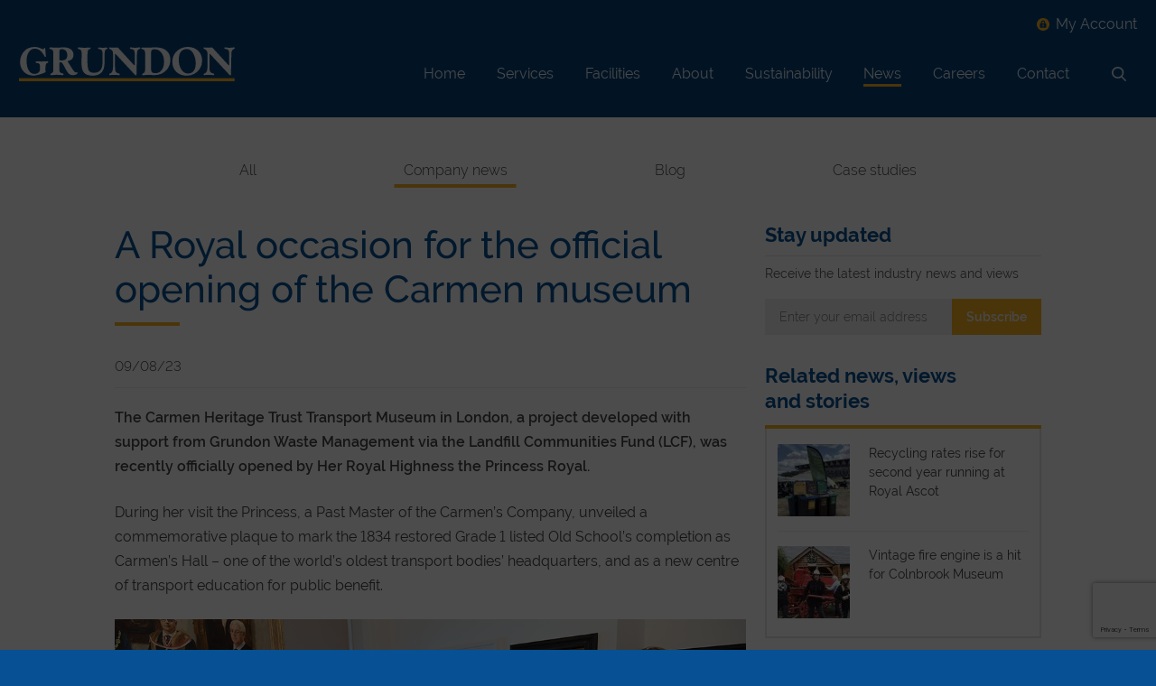

--- FILE ---
content_type: text/html; charset=UTF-8
request_url: https://www.grundon.com/a-royal-occasion-for-the-official-opening-of-the-carmen-museum/
body_size: 24018
content:

<!DOCTYPE html>
<html lang="en">
<head>
    <meta charset="UTF-8">
    <meta http-equiv="x-ua-compatible" content="ie=edge">
    <meta name="viewport" content="width=device-width, initial-scale=1.0">
    <meta name="format-detection" content="telephone=no">
    
    <!-- Google Tag Manager -->
    <script>
        window.dataLayer = window.dataLayer || [];

        window.gtag = function() {
            dataLayer.push(arguments);
        }
        
        gtag('consent', 'default', {
            'ad_user_data': 'denied',
            'ad_personalization': 'denied',
            'ad_storage': 'denied',
            'analytics_storage': 'denied',
            'wait_for_update': 500,
        });
        
        (function(w,d,s,l,i){w[l]=w[l]||[];w[l].push({'gtm.start':
        new Date().getTime(),event:'gtm.js'});var f=d.getElementsByTagName(s)[0],
        j=d.createElement(s),dl=l!='dataLayer'?'&l='+l:'';j.async=true;j.src=
        'https://www.googletagmanager.com/gtm.js?id='+i+dl;f.parentNode.insertBefore(j,f);
        })(window,document,'script','dataLayer','GTM-T8VVCC9');
    </script>
    <!-- End Google Tag Manager -->

    
    <link data-minify="1" rel="stylesheet" href="https://www.grundon.com/content/cache/min/1/fqg7qnh.css?ver=1769775006">

    
    <link rel="apple-touch-icon" sizes="180x180" href="/content/themes/grundon/dist/images/favicons/apple-touch-icon.png">
    <link rel="icon" type="image/png" sizes="32x32" href="/content/themes/grundon/dist/images/favicons/favicon-32x32.png">
    <link rel="icon" type="image/png" sizes="16x16" href="/content/themes/grundon/dist/images/favicons/favicon-16x16.png">
    <link rel="manifest" href="/content/themes/grundon/dist/images/favicons/site.webmanifest">
    <meta name="msapplication-TileColor" content="#2b5797">
    <meta name="theme-color" content="#ffffff">

    <script defer src="https://cdn.jsdelivr.net/npm/@alpinejs/focus@3.15.1/dist/cdn.min.js" integrity="sha384-Gmeh4VyN/P4cqn36bj18c9FrLk6J7IwWH6Yt9OB2bgMDOph7bm7dtJg6m+lvxDa7" crossorigin="anonymous"></script>
    <script defer src="https://cdn.jsdelivr.net/npm/@alpinejs/collapse@3.15.1/dist/cdn.min.js" integrity="sha384-NArNwzWsUSF+kY2lgW4YriEkjLqi+J+za6HrENUn/3nZqkBnWbxV22kCJEK5Uu6n" crossorigin="anonymous"></script>
    <script defer src="https://cdn.jsdelivr.net/npm/alpinejs@3.15.1/dist/cdn.min.js" integrity="sha384-1P3ccpD4L/9t6HWl43VEHcYRLuA3zlADdXoOEnvQOsZHH6caGISdjzrMQOBr4M4T" crossorigin="anonymous"></script>

    <meta name='robots' content='index, follow, max-image-preview:large, max-snippet:-1, max-video-preview:-1' />

	<!-- This site is optimized with the Yoast SEO plugin v26.8 - https://yoast.com/product/yoast-seo-wordpress/ -->
	<title>A Royal occasion for the official opening of the Carmen museum - Grundon</title>
	<meta name="description" content="The Carmen Heritage Trust Transport Museum in London, a project developed with support from Grundon Waste Management via the Landfill Communities Fund (LCF), was recently officially opened by Her Royal Highness the Princess Royal." />
	<link rel="canonical" href="https://www.grundon.com/a-royal-occasion-for-the-official-opening-of-the-carmen-museum/" />
	<meta property="og:locale" content="en_US" />
	<meta property="og:type" content="article" />
	<meta property="og:title" content="A Royal occasion for the official opening of the Carmen museum" />
	<meta property="og:description" content="The Carmen Heritage Trust Transport Museum in London, a project developed with support from Grundon Waste Management via the Landfill Communities Fund (LCF), was recently officially opened by Her Royal Highness the Princess Royal." />
	<meta property="og:url" content="https://www.grundon.com/a-royal-occasion-for-the-official-opening-of-the-carmen-museum/" />
	<meta property="og:site_name" content="Grundon" />
	<meta property="article:published_time" content="2023-08-09T08:18:04+00:00" />
	<meta property="article:modified_time" content="2024-01-04T11:54:42+00:00" />
	<meta property="og:image" content="https://www.grundon.com/content/uploads/2023/08/Norman-and-HRH-web.jpg" />
	<meta property="og:image:width" content="1000" />
	<meta property="og:image:height" content="667" />
	<meta property="og:image:type" content="image/jpeg" />
	<meta name="author" content="Grundon" />
	<meta name="twitter:card" content="summary_large_image" />
	<meta name="twitter:title" content="A Royal occasion for the official opening of the Carmen museum" />
	<meta name="twitter:description" content="The Carmen Heritage Trust Transport Museum in London, a project developed with support from Grundon Waste Management via the Landfill Communities Fund (LCF), was recently officially opened by Her Royal Highness the Princess Royal." />
	<meta name="twitter:image" content="https://www.grundon.com/content/uploads/2023/08/Norman-and-HRH-web.jpg" />
	<meta name="twitter:creator" content="@GrundonRecycle" />
	<meta name="twitter:site" content="@GrundonRecycle" />
	<meta name="twitter:label1" content="Written by" />
	<meta name="twitter:data1" content="Grundon" />
	<script type="application/ld+json" class="yoast-schema-graph">{"@context":"https://schema.org","@graph":[{"@type":"Article","@id":"https://www.grundon.com/a-royal-occasion-for-the-official-opening-of-the-carmen-museum/#article","isPartOf":{"@id":"https://www.grundon.com/a-royal-occasion-for-the-official-opening-of-the-carmen-museum/"},"author":{"name":"Grundon","@id":"https://www.grundon.com/#/schema/person/a1d90022f0a37280c6346d61c21947d4"},"headline":"A Royal occasion for the official opening of the Carmen museum","datePublished":"2023-08-09T08:18:04+00:00","dateModified":"2024-01-04T11:54:42+00:00","mainEntityOfPage":{"@id":"https://www.grundon.com/a-royal-occasion-for-the-official-opening-of-the-carmen-museum/"},"wordCount":11,"image":{"@id":"https://www.grundon.com/a-royal-occasion-for-the-official-opening-of-the-carmen-museum/#primaryimage"},"thumbnailUrl":"https://www.grundon.com/content/uploads/2023/08/Norman-and-HRH-web.jpg","keywords":["Carmen Heritage Trust","Grundon Waste Management","Her Royal Highness the Princess Royal","heritage","history","Landfill Communities Fund","Norman Grundon","The Carmen Heritage Trust Transport Museum"],"articleSection":["Company news"],"inLanguage":"en-US"},{"@type":"WebPage","@id":"https://www.grundon.com/a-royal-occasion-for-the-official-opening-of-the-carmen-museum/","url":"https://www.grundon.com/a-royal-occasion-for-the-official-opening-of-the-carmen-museum/","name":"A Royal occasion for the official opening of the Carmen museum - Grundon","isPartOf":{"@id":"https://www.grundon.com/#website"},"primaryImageOfPage":{"@id":"https://www.grundon.com/a-royal-occasion-for-the-official-opening-of-the-carmen-museum/#primaryimage"},"image":{"@id":"https://www.grundon.com/a-royal-occasion-for-the-official-opening-of-the-carmen-museum/#primaryimage"},"thumbnailUrl":"https://www.grundon.com/content/uploads/2023/08/Norman-and-HRH-web.jpg","datePublished":"2023-08-09T08:18:04+00:00","dateModified":"2024-01-04T11:54:42+00:00","author":{"@id":"https://www.grundon.com/#/schema/person/a1d90022f0a37280c6346d61c21947d4"},"description":"The Carmen Heritage Trust Transport Museum in London, a project developed with support from Grundon Waste Management via the Landfill Communities Fund (LCF), was recently officially opened by Her Royal Highness the Princess Royal.","breadcrumb":{"@id":"https://www.grundon.com/a-royal-occasion-for-the-official-opening-of-the-carmen-museum/#breadcrumb"},"inLanguage":"en-US","potentialAction":[{"@type":"ReadAction","target":["https://www.grundon.com/a-royal-occasion-for-the-official-opening-of-the-carmen-museum/"]}]},{"@type":"ImageObject","inLanguage":"en-US","@id":"https://www.grundon.com/a-royal-occasion-for-the-official-opening-of-the-carmen-museum/#primaryimage","url":"https://www.grundon.com/content/uploads/2023/08/Norman-and-HRH-web.jpg","contentUrl":"https://www.grundon.com/content/uploads/2023/08/Norman-and-HRH-web.jpg","width":1000,"height":667,"caption":"Her Royal Highness the Princess Royal meets Norman Grundon and fellow dignitaries at the official opening of the museum."},{"@type":"BreadcrumbList","@id":"https://www.grundon.com/a-royal-occasion-for-the-official-opening-of-the-carmen-museum/#breadcrumb","itemListElement":[{"@type":"ListItem","position":1,"name":"Home","item":"https://www.grundon.com/"},{"@type":"ListItem","position":2,"name":"News","item":"https://www.grundon.com/news/"},{"@type":"ListItem","position":3,"name":"A Royal occasion for the official opening of the Carmen museum"}]},{"@type":"WebSite","@id":"https://www.grundon.com/#website","url":"https://www.grundon.com/","name":"Grundon","description":"Waste Management, Environmental And Recycling Solutions","potentialAction":[{"@type":"SearchAction","target":{"@type":"EntryPoint","urlTemplate":"https://www.grundon.com/?s={search_term_string}"},"query-input":{"@type":"PropertyValueSpecification","valueRequired":true,"valueName":"search_term_string"}}],"inLanguage":"en-US"},{"@type":"Person","@id":"https://www.grundon.com/#/schema/person/a1d90022f0a37280c6346d61c21947d4","name":"Grundon","image":{"@type":"ImageObject","inLanguage":"en-US","@id":"https://www.grundon.com/#/schema/person/image/","url":"https://secure.gravatar.com/avatar/2e87fda4812d96e939924d6fbbb0dc9b77334c0787ecbc76baf6f784c88d0039?s=96&d=mm&r=g","contentUrl":"https://secure.gravatar.com/avatar/2e87fda4812d96e939924d6fbbb0dc9b77334c0787ecbc76baf6f784c88d0039?s=96&d=mm&r=g","caption":"Grundon"}}]}</script>
	<!-- / Yoast SEO plugin. -->


<link rel='dns-prefetch' href='//www.grundon.com' />
<link rel="alternate" title="oEmbed (JSON)" type="application/json+oembed" href="https://www.grundon.com/wp-json/oembed/1.0/embed?url=https%3A%2F%2Fwww.grundon.com%2Fa-royal-occasion-for-the-official-opening-of-the-carmen-museum%2F" />
<link rel="alternate" title="oEmbed (XML)" type="text/xml+oembed" href="https://www.grundon.com/wp-json/oembed/1.0/embed?url=https%3A%2F%2Fwww.grundon.com%2Fa-royal-occasion-for-the-official-opening-of-the-carmen-museum%2F&#038;format=xml" />
<style id='wp-img-auto-sizes-contain-inline-css' type='text/css'>
img:is([sizes=auto i],[sizes^="auto," i]){contain-intrinsic-size:3000px 1500px}
/*# sourceURL=wp-img-auto-sizes-contain-inline-css */
</style>
<style id='wp-block-library-inline-css' type='text/css'>
:root{--wp-block-synced-color:#7a00df;--wp-block-synced-color--rgb:122,0,223;--wp-bound-block-color:var(--wp-block-synced-color);--wp-editor-canvas-background:#ddd;--wp-admin-theme-color:#007cba;--wp-admin-theme-color--rgb:0,124,186;--wp-admin-theme-color-darker-10:#006ba1;--wp-admin-theme-color-darker-10--rgb:0,107,160.5;--wp-admin-theme-color-darker-20:#005a87;--wp-admin-theme-color-darker-20--rgb:0,90,135;--wp-admin-border-width-focus:2px}@media (min-resolution:192dpi){:root{--wp-admin-border-width-focus:1.5px}}.wp-element-button{cursor:pointer}:root .has-very-light-gray-background-color{background-color:#eee}:root .has-very-dark-gray-background-color{background-color:#313131}:root .has-very-light-gray-color{color:#eee}:root .has-very-dark-gray-color{color:#313131}:root .has-vivid-green-cyan-to-vivid-cyan-blue-gradient-background{background:linear-gradient(135deg,#00d084,#0693e3)}:root .has-purple-crush-gradient-background{background:linear-gradient(135deg,#34e2e4,#4721fb 50%,#ab1dfe)}:root .has-hazy-dawn-gradient-background{background:linear-gradient(135deg,#faaca8,#dad0ec)}:root .has-subdued-olive-gradient-background{background:linear-gradient(135deg,#fafae1,#67a671)}:root .has-atomic-cream-gradient-background{background:linear-gradient(135deg,#fdd79a,#004a59)}:root .has-nightshade-gradient-background{background:linear-gradient(135deg,#330968,#31cdcf)}:root .has-midnight-gradient-background{background:linear-gradient(135deg,#020381,#2874fc)}:root{--wp--preset--font-size--normal:16px;--wp--preset--font-size--huge:42px}.has-regular-font-size{font-size:1em}.has-larger-font-size{font-size:2.625em}.has-normal-font-size{font-size:var(--wp--preset--font-size--normal)}.has-huge-font-size{font-size:var(--wp--preset--font-size--huge)}.has-text-align-center{text-align:center}.has-text-align-left{text-align:left}.has-text-align-right{text-align:right}.has-fit-text{white-space:nowrap!important}#end-resizable-editor-section{display:none}.aligncenter{clear:both}.items-justified-left{justify-content:flex-start}.items-justified-center{justify-content:center}.items-justified-right{justify-content:flex-end}.items-justified-space-between{justify-content:space-between}.screen-reader-text{border:0;clip-path:inset(50%);height:1px;margin:-1px;overflow:hidden;padding:0;position:absolute;width:1px;word-wrap:normal!important}.screen-reader-text:focus{background-color:#ddd;clip-path:none;color:#444;display:block;font-size:1em;height:auto;left:5px;line-height:normal;padding:15px 23px 14px;text-decoration:none;top:5px;width:auto;z-index:100000}html :where(.has-border-color){border-style:solid}html :where([style*=border-top-color]){border-top-style:solid}html :where([style*=border-right-color]){border-right-style:solid}html :where([style*=border-bottom-color]){border-bottom-style:solid}html :where([style*=border-left-color]){border-left-style:solid}html :where([style*=border-width]){border-style:solid}html :where([style*=border-top-width]){border-top-style:solid}html :where([style*=border-right-width]){border-right-style:solid}html :where([style*=border-bottom-width]){border-bottom-style:solid}html :where([style*=border-left-width]){border-left-style:solid}html :where(img[class*=wp-image-]){height:auto;max-width:100%}:where(figure){margin:0 0 1em}html :where(.is-position-sticky){--wp-admin--admin-bar--position-offset:var(--wp-admin--admin-bar--height,0px)}@media screen and (max-width:600px){html :where(.is-position-sticky){--wp-admin--admin-bar--position-offset:0px}}

/*# sourceURL=wp-block-library-inline-css */
</style><style id='global-styles-inline-css' type='text/css'>
:root{--wp--preset--aspect-ratio--square: 1;--wp--preset--aspect-ratio--4-3: 4/3;--wp--preset--aspect-ratio--3-4: 3/4;--wp--preset--aspect-ratio--3-2: 3/2;--wp--preset--aspect-ratio--2-3: 2/3;--wp--preset--aspect-ratio--16-9: 16/9;--wp--preset--aspect-ratio--9-16: 9/16;--wp--preset--color--black: #000000;--wp--preset--color--cyan-bluish-gray: #abb8c3;--wp--preset--color--white: #FFFFFF;--wp--preset--color--pale-pink: #f78da7;--wp--preset--color--vivid-red: #cf2e2e;--wp--preset--color--luminous-vivid-orange: #ff6900;--wp--preset--color--luminous-vivid-amber: #fcb900;--wp--preset--color--light-green-cyan: #7bdcb5;--wp--preset--color--vivid-green-cyan: #00d084;--wp--preset--color--pale-cyan-blue: #8ed1fc;--wp--preset--color--vivid-cyan-blue: #0693e3;--wp--preset--color--vivid-purple: #9b51e0;--wp--preset--color--default: #424242;--wp--preset--color--blue: #055193;--wp--preset--color--dark-blue: #06427A;--wp--preset--color--yellow: #F8B223;--wp--preset--color--light-yellow: #F2C13A;--wp--preset--color--gray-200: #f0f4f8;--wp--preset--color--light-gray: #E7EBEE;--wp--preset--color--darkish-gray: #D8D8D8;--wp--preset--color--dark-gray: #2E3033;--wp--preset--color--green: #4B8300;--wp--preset--gradient--vivid-cyan-blue-to-vivid-purple: linear-gradient(135deg,rgb(6,147,227) 0%,rgb(155,81,224) 100%);--wp--preset--gradient--light-green-cyan-to-vivid-green-cyan: linear-gradient(135deg,rgb(122,220,180) 0%,rgb(0,208,130) 100%);--wp--preset--gradient--luminous-vivid-amber-to-luminous-vivid-orange: linear-gradient(135deg,rgb(252,185,0) 0%,rgb(255,105,0) 100%);--wp--preset--gradient--luminous-vivid-orange-to-vivid-red: linear-gradient(135deg,rgb(255,105,0) 0%,rgb(207,46,46) 100%);--wp--preset--gradient--very-light-gray-to-cyan-bluish-gray: linear-gradient(135deg,rgb(238,238,238) 0%,rgb(169,184,195) 100%);--wp--preset--gradient--cool-to-warm-spectrum: linear-gradient(135deg,rgb(74,234,220) 0%,rgb(151,120,209) 20%,rgb(207,42,186) 40%,rgb(238,44,130) 60%,rgb(251,105,98) 80%,rgb(254,248,76) 100%);--wp--preset--gradient--blush-light-purple: linear-gradient(135deg,rgb(255,206,236) 0%,rgb(152,150,240) 100%);--wp--preset--gradient--blush-bordeaux: linear-gradient(135deg,rgb(254,205,165) 0%,rgb(254,45,45) 50%,rgb(107,0,62) 100%);--wp--preset--gradient--luminous-dusk: linear-gradient(135deg,rgb(255,203,112) 0%,rgb(199,81,192) 50%,rgb(65,88,208) 100%);--wp--preset--gradient--pale-ocean: linear-gradient(135deg,rgb(255,245,203) 0%,rgb(182,227,212) 50%,rgb(51,167,181) 100%);--wp--preset--gradient--electric-grass: linear-gradient(135deg,rgb(202,248,128) 0%,rgb(113,206,126) 100%);--wp--preset--gradient--midnight: linear-gradient(135deg,rgb(2,3,129) 0%,rgb(40,116,252) 100%);--wp--preset--font-size--small: 13px;--wp--preset--font-size--medium: 20px;--wp--preset--font-size--large: 1.125rem;--wp--preset--font-size--x-large: 1.25rem;--wp--preset--font-size--xs: 0.75rem;--wp--preset--font-size--sm: 0.875rem;--wp--preset--font-size--base: 1rem;--wp--preset--font-size--xx-large: 1.5rem;--wp--preset--font-size--xxx-large: 1.875rem;--wp--preset--font-size--xxxx-large: 2.25rem;--wp--preset--font-size--4-5-x-large: 2.625rem;--wp--preset--font-size--h-1: 3.375rem;--wp--preset--spacing--20: 0.44rem;--wp--preset--spacing--30: 0.67rem;--wp--preset--spacing--40: 1rem;--wp--preset--spacing--50: 1.5rem;--wp--preset--spacing--60: 2.25rem;--wp--preset--spacing--70: 3.38rem;--wp--preset--spacing--80: 5.06rem;--wp--preset--shadow--natural: 6px 6px 9px rgba(0, 0, 0, 0.2);--wp--preset--shadow--deep: 12px 12px 50px rgba(0, 0, 0, 0.4);--wp--preset--shadow--sharp: 6px 6px 0px rgba(0, 0, 0, 0.2);--wp--preset--shadow--outlined: 6px 6px 0px -3px rgb(255, 255, 255), 6px 6px rgb(0, 0, 0);--wp--preset--shadow--crisp: 6px 6px 0px rgb(0, 0, 0);}:where(body) { margin: 0; }.wp-site-blocks > .alignleft { float: left; margin-right: 2em; }.wp-site-blocks > .alignright { float: right; margin-left: 2em; }.wp-site-blocks > .aligncenter { justify-content: center; margin-left: auto; margin-right: auto; }:where(.is-layout-flex){gap: 0.5em;}:where(.is-layout-grid){gap: 0.5em;}.is-layout-flow > .alignleft{float: left;margin-inline-start: 0;margin-inline-end: 2em;}.is-layout-flow > .alignright{float: right;margin-inline-start: 2em;margin-inline-end: 0;}.is-layout-flow > .aligncenter{margin-left: auto !important;margin-right: auto !important;}.is-layout-constrained > .alignleft{float: left;margin-inline-start: 0;margin-inline-end: 2em;}.is-layout-constrained > .alignright{float: right;margin-inline-start: 2em;margin-inline-end: 0;}.is-layout-constrained > .aligncenter{margin-left: auto !important;margin-right: auto !important;}.is-layout-constrained > :where(:not(.alignleft):not(.alignright):not(.alignfull)){margin-left: auto !important;margin-right: auto !important;}body .is-layout-flex{display: flex;}.is-layout-flex{flex-wrap: wrap;align-items: center;}.is-layout-flex > :is(*, div){margin: 0;}body .is-layout-grid{display: grid;}.is-layout-grid > :is(*, div){margin: 0;}body{padding-top: 0px;padding-right: 0px;padding-bottom: 0px;padding-left: 0px;}a:where(:not(.wp-element-button)){text-decoration: underline;}:root :where(.wp-element-button, .wp-block-button__link){background-color: #32373c;border-width: 0;color: #fff;font-family: inherit;font-size: inherit;font-style: inherit;font-weight: inherit;letter-spacing: inherit;line-height: inherit;padding-top: calc(0.667em + 2px);padding-right: calc(1.333em + 2px);padding-bottom: calc(0.667em + 2px);padding-left: calc(1.333em + 2px);text-decoration: none;text-transform: inherit;}.has-black-color{color: var(--wp--preset--color--black) !important;}.has-cyan-bluish-gray-color{color: var(--wp--preset--color--cyan-bluish-gray) !important;}.has-white-color{color: var(--wp--preset--color--white) !important;}.has-pale-pink-color{color: var(--wp--preset--color--pale-pink) !important;}.has-vivid-red-color{color: var(--wp--preset--color--vivid-red) !important;}.has-luminous-vivid-orange-color{color: var(--wp--preset--color--luminous-vivid-orange) !important;}.has-luminous-vivid-amber-color{color: var(--wp--preset--color--luminous-vivid-amber) !important;}.has-light-green-cyan-color{color: var(--wp--preset--color--light-green-cyan) !important;}.has-vivid-green-cyan-color{color: var(--wp--preset--color--vivid-green-cyan) !important;}.has-pale-cyan-blue-color{color: var(--wp--preset--color--pale-cyan-blue) !important;}.has-vivid-cyan-blue-color{color: var(--wp--preset--color--vivid-cyan-blue) !important;}.has-vivid-purple-color{color: var(--wp--preset--color--vivid-purple) !important;}.has-default-color{color: var(--wp--preset--color--default) !important;}.has-blue-color{color: var(--wp--preset--color--blue) !important;}.has-dark-blue-color{color: var(--wp--preset--color--dark-blue) !important;}.has-yellow-color{color: var(--wp--preset--color--yellow) !important;}.has-light-yellow-color{color: var(--wp--preset--color--light-yellow) !important;}.has-gray-200-color{color: var(--wp--preset--color--gray-200) !important;}.has-light-gray-color{color: var(--wp--preset--color--light-gray) !important;}.has-darkish-gray-color{color: var(--wp--preset--color--darkish-gray) !important;}.has-dark-gray-color{color: var(--wp--preset--color--dark-gray) !important;}.has-green-color{color: var(--wp--preset--color--green) !important;}.has-black-background-color{background-color: var(--wp--preset--color--black) !important;}.has-cyan-bluish-gray-background-color{background-color: var(--wp--preset--color--cyan-bluish-gray) !important;}.has-white-background-color{background-color: var(--wp--preset--color--white) !important;}.has-pale-pink-background-color{background-color: var(--wp--preset--color--pale-pink) !important;}.has-vivid-red-background-color{background-color: var(--wp--preset--color--vivid-red) !important;}.has-luminous-vivid-orange-background-color{background-color: var(--wp--preset--color--luminous-vivid-orange) !important;}.has-luminous-vivid-amber-background-color{background-color: var(--wp--preset--color--luminous-vivid-amber) !important;}.has-light-green-cyan-background-color{background-color: var(--wp--preset--color--light-green-cyan) !important;}.has-vivid-green-cyan-background-color{background-color: var(--wp--preset--color--vivid-green-cyan) !important;}.has-pale-cyan-blue-background-color{background-color: var(--wp--preset--color--pale-cyan-blue) !important;}.has-vivid-cyan-blue-background-color{background-color: var(--wp--preset--color--vivid-cyan-blue) !important;}.has-vivid-purple-background-color{background-color: var(--wp--preset--color--vivid-purple) !important;}.has-default-background-color{background-color: var(--wp--preset--color--default) !important;}.has-blue-background-color{background-color: var(--wp--preset--color--blue) !important;}.has-dark-blue-background-color{background-color: var(--wp--preset--color--dark-blue) !important;}.has-yellow-background-color{background-color: var(--wp--preset--color--yellow) !important;}.has-light-yellow-background-color{background-color: var(--wp--preset--color--light-yellow) !important;}.has-gray-200-background-color{background-color: var(--wp--preset--color--gray-200) !important;}.has-light-gray-background-color{background-color: var(--wp--preset--color--light-gray) !important;}.has-darkish-gray-background-color{background-color: var(--wp--preset--color--darkish-gray) !important;}.has-dark-gray-background-color{background-color: var(--wp--preset--color--dark-gray) !important;}.has-green-background-color{background-color: var(--wp--preset--color--green) !important;}.has-black-border-color{border-color: var(--wp--preset--color--black) !important;}.has-cyan-bluish-gray-border-color{border-color: var(--wp--preset--color--cyan-bluish-gray) !important;}.has-white-border-color{border-color: var(--wp--preset--color--white) !important;}.has-pale-pink-border-color{border-color: var(--wp--preset--color--pale-pink) !important;}.has-vivid-red-border-color{border-color: var(--wp--preset--color--vivid-red) !important;}.has-luminous-vivid-orange-border-color{border-color: var(--wp--preset--color--luminous-vivid-orange) !important;}.has-luminous-vivid-amber-border-color{border-color: var(--wp--preset--color--luminous-vivid-amber) !important;}.has-light-green-cyan-border-color{border-color: var(--wp--preset--color--light-green-cyan) !important;}.has-vivid-green-cyan-border-color{border-color: var(--wp--preset--color--vivid-green-cyan) !important;}.has-pale-cyan-blue-border-color{border-color: var(--wp--preset--color--pale-cyan-blue) !important;}.has-vivid-cyan-blue-border-color{border-color: var(--wp--preset--color--vivid-cyan-blue) !important;}.has-vivid-purple-border-color{border-color: var(--wp--preset--color--vivid-purple) !important;}.has-default-border-color{border-color: var(--wp--preset--color--default) !important;}.has-blue-border-color{border-color: var(--wp--preset--color--blue) !important;}.has-dark-blue-border-color{border-color: var(--wp--preset--color--dark-blue) !important;}.has-yellow-border-color{border-color: var(--wp--preset--color--yellow) !important;}.has-light-yellow-border-color{border-color: var(--wp--preset--color--light-yellow) !important;}.has-gray-200-border-color{border-color: var(--wp--preset--color--gray-200) !important;}.has-light-gray-border-color{border-color: var(--wp--preset--color--light-gray) !important;}.has-darkish-gray-border-color{border-color: var(--wp--preset--color--darkish-gray) !important;}.has-dark-gray-border-color{border-color: var(--wp--preset--color--dark-gray) !important;}.has-green-border-color{border-color: var(--wp--preset--color--green) !important;}.has-vivid-cyan-blue-to-vivid-purple-gradient-background{background: var(--wp--preset--gradient--vivid-cyan-blue-to-vivid-purple) !important;}.has-light-green-cyan-to-vivid-green-cyan-gradient-background{background: var(--wp--preset--gradient--light-green-cyan-to-vivid-green-cyan) !important;}.has-luminous-vivid-amber-to-luminous-vivid-orange-gradient-background{background: var(--wp--preset--gradient--luminous-vivid-amber-to-luminous-vivid-orange) !important;}.has-luminous-vivid-orange-to-vivid-red-gradient-background{background: var(--wp--preset--gradient--luminous-vivid-orange-to-vivid-red) !important;}.has-very-light-gray-to-cyan-bluish-gray-gradient-background{background: var(--wp--preset--gradient--very-light-gray-to-cyan-bluish-gray) !important;}.has-cool-to-warm-spectrum-gradient-background{background: var(--wp--preset--gradient--cool-to-warm-spectrum) !important;}.has-blush-light-purple-gradient-background{background: var(--wp--preset--gradient--blush-light-purple) !important;}.has-blush-bordeaux-gradient-background{background: var(--wp--preset--gradient--blush-bordeaux) !important;}.has-luminous-dusk-gradient-background{background: var(--wp--preset--gradient--luminous-dusk) !important;}.has-pale-ocean-gradient-background{background: var(--wp--preset--gradient--pale-ocean) !important;}.has-electric-grass-gradient-background{background: var(--wp--preset--gradient--electric-grass) !important;}.has-midnight-gradient-background{background: var(--wp--preset--gradient--midnight) !important;}.has-small-font-size{font-size: var(--wp--preset--font-size--small) !important;}.has-medium-font-size{font-size: var(--wp--preset--font-size--medium) !important;}.has-large-font-size{font-size: var(--wp--preset--font-size--large) !important;}.has-x-large-font-size{font-size: var(--wp--preset--font-size--x-large) !important;}.has-xs-font-size{font-size: var(--wp--preset--font-size--xs) !important;}.has-sm-font-size{font-size: var(--wp--preset--font-size--sm) !important;}.has-base-font-size{font-size: var(--wp--preset--font-size--base) !important;}.has-xx-large-font-size{font-size: var(--wp--preset--font-size--xx-large) !important;}.has-xxx-large-font-size{font-size: var(--wp--preset--font-size--xxx-large) !important;}.has-xxxx-large-font-size{font-size: var(--wp--preset--font-size--xxxx-large) !important;}.has-4-5-x-large-font-size{font-size: var(--wp--preset--font-size--4-5-x-large) !important;}.has-h-1-font-size{font-size: var(--wp--preset--font-size--h-1) !important;}
/*# sourceURL=global-styles-inline-css */
</style>

<link rel='stylesheet' id='bb-tcs-editor-style-shared-css' href='https://www.grundon.com/content/themes/grundon/editor-style-shared.css' type='text/css' media='all' />
<link data-minify="1" rel='stylesheet' id='contact-form-7-css' href='https://www.grundon.com/content/cache/min/1/content/plugins/contact-form-7/includes/css/styles.css?ver=1769774876' type='text/css' media='all' />
<link rel='stylesheet' id='crp-style-rounded-thumbs-css' href='https://www.grundon.com/content/plugins/contextual-related-posts/css/rounded-thumbs.min.css?ver=4.1.0' type='text/css' media='all' />
<style id='crp-style-rounded-thumbs-inline-css' type='text/css'>

			.crp_related.crp-rounded-thumbs a {
				width: 150px;
                height: 150px;
				text-decoration: none;
			}
			.crp_related.crp-rounded-thumbs img {
				max-width: 150px;
				margin: auto;
			}
			.crp_related.crp-rounded-thumbs .crp_title {
				width: 100%;
			}
			
/*# sourceURL=crp-style-rounded-thumbs-inline-css */
</style>
<link data-minify="1" rel='stylesheet' id='inuit-css' href='https://www.grundon.com/content/cache/min/1/content/themes/grundon/dist/css/theme.css?ver=1769775006' type='text/css' media='all' />
<link rel="https://api.w.org/" href="https://www.grundon.com/wp-json/" /><link rel="alternate" title="JSON" type="application/json" href="https://www.grundon.com/wp-json/wp/v2/posts/7598" /><link rel="EditURI" type="application/rsd+xml" title="RSD" href="https://www.grundon.com/cms/xmlrpc.php?rsd" />
<meta name="generator" content="WordPress 6.9" />
<link rel='shortlink' href='https://www.grundon.com/?p=7598' />
<style type="text/css">.recentcomments a{display:inline !important;padding:0 !important;margin:0 !important;}</style><noscript><style id="rocket-lazyload-nojs-css">.rll-youtube-player, [data-lazy-src]{display:none !important;}</style></noscript>
<meta name="generator" content="WP Rocket 3.20.3" data-wpr-features="wpr_lazyload_images wpr_cache_webp wpr_minify_css wpr_preload_links wpr_desktop" /></head>

<body class="body no-transition  page--a-royal-occasion-for-the-official-opening-of-the-carmen-museum template-- page--news-post " x-data="cookie">
    <!-- Google Tag Manager (noscript) -->
    <noscript><iframe src="https://www.googletagmanager.com/ns.html?id=GTM-T8VVCC9"
    height="0" width="0" style="display:none;visibility:hidden"></iframe></noscript>
    <!-- End Google Tag Manager (noscript) -->

    
    <div data-rocket-location-hash="aff7ec81922d17cf0432dcc000ce7ce1" id="wrapper" class="remodal-bg">
        <header data-rocket-location-hash="e04a1d2c6cea256152f41f7049046fd5" class="header">
    <div data-rocket-location-hash="17083650df5e1efbec97b46be673a834" class="o-wrapper o-wrapper--header">
        <div class="header__container">
            
            <a class="header__logo" href="/">
                <img src="data:image/svg+xml,%3Csvg%20xmlns='http://www.w3.org/2000/svg'%20viewBox='0%200%200%200'%3E%3C/svg%3E" alt="Grundon" data-lazy-src="/content/themes/grundon/dist/images/grundon-logo.svg"><noscript><img src="/content/themes/grundon/dist/images/grundon-logo.svg" alt="Grundon"></noscript>
            </a>

            
            <div class="header__rhs">

                <div class="header__tel-and-email text--right">
                    <a href="https://myaccount.grundon.com/" target="_blank" rel="noopener noreferrer"><i
                            class="icon icon--account--yellow" style="height:14px;"></i> <span>My Account</span></a>
                </div>

                <nav class="header__nav">
                    <ul>
                                                    <li class="page-item page-item-6 menu-item menu-item-61"><a
                                    href="https://www.grundon.com/"
                                    >Home</a>
                                                            </li>
                                                    <li class="page-item page-item-8 menu-item menu-item-62 menu-item-has-children menu-item-has-children menu-item-has-children menu-item-has-children menu-item-has-children menu-item-has-children menu-item-has-children menu-item-has-children menu-item-has-children"><a
                                    href="https://www.grundon.com/services/"
                                    >Services</a>
                                                                    <div class="children children-depth-0">
                                        <div class="o-wrapper o-wrapper--header">
                                                                                            <div class="o-layout o-layout--flex">
                                <div class="o-layout__item u-1/4">
                <ul>
                        <li class="page-item page-item-7548 menu-item menu-item-7554 menu-item-has-children menu-item-has-children menu-item-has-children menu-item-has-children menu-item-has-children menu-item-has-children menu-item-has-children menu-item-has-children menu-item-has-children menu-item-has-children menu-item-has-children">
            <a href="https://www.grundon.com/services/commercial-waste-management/"
                >Commercial Waste Management</a>
                            <div class="children children-depth-1">
                    <ul>
                                                    <li
                                class="page-item page-item-25 menu-item menu-item-64">
                                <a href="https://www.grundon.com/services/general-waste/"
                                    >General Waste</a>
                            </li>
                                                    <li
                                class="page-item page-item-24 menu-item menu-item-63">
                                <a href="https://www.grundon.com/services/recycling/"
                                    >Recycling</a>
                            </li>
                                                    <li
                                class="page-item page-item-26 menu-item menu-item-65">
                                <a href="https://www.grundon.com/services/food-waste/"
                                    >Food Waste</a>
                            </li>
                                                    <li
                                class="page-item page-item-27 menu-item menu-item-66">
                                <a href="https://www.grundon.com/services/glass-waste/"
                                    >Glass Waste</a>
                            </li>
                                                    <li
                                class="page-item page-item-11293 menu-item menu-item-11690">
                                <a href="https://www.grundon.com/services/recycleplus/"
                                    >RecyclePlus</a>
                            </li>
                                                    <li
                                class="page-item page-item-11301 menu-item menu-item-11372">
                                <a href="https://www.grundon.com/services/paper-cup-recycling/"
                                    >Paper Cup Recycling</a>
                            </li>
                                                    <li
                                class="page-item page-item-11314 menu-item menu-item-11374">
                                <a href="https://www.grundon.com/services/compostables-recycling/"
                                    >Compostables Recycling</a>
                            </li>
                                                    <li
                                class="page-item page-item-11308 menu-item menu-item-11375">
                                <a href="https://www.grundon.com/services/paper-towel-recycling/"
                                    >Paper Towel Recycling</a>
                            </li>
                                                    <li
                                class="page-item page-item-28 menu-item menu-item-67">
                                <a href="https://www.grundon.com/services/confidential-waste/"
                                    >Confidential Waste</a>
                            </li>
                                                    <li
                                class="page-item page-item-2248 menu-item menu-item-2249">
                                <a href="https://www.grundon.com/services/construction-bulky-waste/"
                                    >Construction &#038; Bulky Waste</a>
                            </li>
                                                    <li
                                class="page-item page-item-9555 menu-item menu-item-9786">
                                <a href="https://www.grundon.com/services/secure-waste-destruction/"
                                    >Secure Destruction</a>
                            </li>
                                            </ul>
                </div>
                    </li>
                    </ul>
</div>
                            <div class="o-layout__item u-1/4">
                <ul>
                        <li class="page-item page-item-20 menu-item menu-item-69 menu-item-has-children menu-item-has-children">
            <a href="https://www.grundon.com/services/hazardous-waste/"
                >Hazardous Waste</a>
                            <div class="children children-depth-1">
                    <ul>
                                                    <li
                                class="page-item page-item-7878 menu-item menu-item-8056">
                                <a href="https://www.grundon.com/services/hazardous-waste/haz-box/"
                                    >Haz-Box</a>
                            </li>
                                                    <li
                                class="page-item page-item-7895 menu-item menu-item-8055">
                                <a href="https://www.grundon.com/services/hazardous-waste/chemical-waste-disposal/"
                                    >Chemical Waste</a>
                            </li>
                                            </ul>
                </div>
                    </li>
        </ul>
                                    <ul>
                <li class="page-item page-item-29 menu-item menu-item-68 menu-item-has-children menu-item-has-children">
            <a href="https://www.grundon.com/services/clinical-waste/"
                >Clinical Waste</a>
                            <div class="children children-depth-1">
                    <ul>
                                                    <li
                                class="page-item page-item-7753 menu-item menu-item-8057">
                                <a href="https://www.grundon.com/services/clinical-waste/inhaler-recycling/"
                                    >Inhaler Recycling</a>
                            </li>
                                                    <li
                                class="page-item page-item-9962 menu-item menu-item-10023">
                                <a href="https://www.grundon.com/services/clinical-waste/sharps-waste/"
                                    >Sharps Waste</a>
                            </li>
                                            </ul>
                </div>
                    </li>
                    </ul>
</div>
                            <div class="o-layout__item u-1/4">
                <ul>
                        <li class="page-item page-item-30 menu-item menu-item-81">
            <a href="https://www.grundon.com/services/tanker-services/"
                >Tanker Services</a>
                    </li>
        </ul>
                                    <ul>
                <li class="page-item page-item-31 menu-item menu-item-82">
            <a href="https://www.grundon.com/services/industrial-cleaning-services/"
                >Industrial &#038; Specialist Cleaning Services</a>
                    </li>
        </ul>
                                    <ul>
                <li class="page-item page-item-32 menu-item menu-item-83">
            <a href="https://www.grundon.com/services/event-waste-management/"
                >Event Waste Management</a>
                    </li>
        </ul>
                                    <ul>
                <li class="page-item page-item-11410 menu-item menu-item-11410">
            <a href="https://www.secureco2.com"
                target=&quot;_blank&quot; rel=&quot;noopener noreferrer&quot;>Liquid CO<sup>2</sup> Transport</a>
                    </li>
                    </ul>
</div>
                            <div class="o-layout__item u-1/4">
                <ul>
                        <li class="page-item page-item-33 menu-item menu-item-84">
            <a href="https://www.grundon.com/services/o-c-o-technology/"
                >O.C.O Technology</a>
                    </li>
        </ul>
                                    <ul>
                <li class="page-item page-item-34 menu-item menu-item-85">
            <a href="https://www.grundon.com/services/greenredeem/"
                >Greenredeem – Sustainability Platform</a>
                    </li>
                    </ul>
</div>
</div>
                                                                                    </div>
                                    </div>
                                                            </li>
                                                    <li class="page-item page-item-153 menu-item menu-item-155 menu-item-has-children menu-item-has-children menu-item-has-children menu-item-has-children menu-item-has-children menu-item-has-children menu-item-has-children menu-item-has-children menu-item-has-children menu-item-has-children"><a
                                    href="https://www.grundon.com/facilities/"
                                    >Facilities</a>
                                                                    <div class="children children-depth-0">
                                        <div class="o-wrapper o-wrapper--header">
                                                                                        <ul>
                                                                                                    <li
                                                        class="page-item page-item--146 menu-item menu-item-8779">
                                                        <a href="https://www.grundon.com/depot/">Depots & Service Areas</a>
                                                                                                            </li>
                                                                                                    <li
                                                        class="page-item page-item-156 menu-item menu-item-166">
                                                        <a href="https://www.grundon.com/facilities/aerosolreprocessing/">Aerosol</a>
                                                                                                            </li>
                                                                                                    <li
                                                        class="page-item page-item-157 menu-item menu-item-167">
                                                        <a href="https://www.grundon.com/facilities/anaerobic-digestion/">Anaerobic Digestion</a>
                                                                                                            </li>
                                                                                                    <li
                                                        class="page-item page-item-160 menu-item menu-item-170">
                                                        <a href="https://www.grundon.com/facilities/energy-from-waste/">Energy From Waste</a>
                                                                                                            </li>
                                                                                                    <li
                                                        class="page-item page-item-161 menu-item menu-item-171">
                                                        <a href="https://www.grundon.com/facilities/hazardous-waste-transfer-station/">Hazardous Waste Transfer Station</a>
                                                                                                            </li>
                                                                                                    <li
                                                        class="page-item page-item-162 menu-item menu-item-172">
                                                        <a href="https://www.grundon.com/facilities/landfill/">Landfill</a>
                                                                                                            </li>
                                                                                                    <li
                                                        class="page-item page-item-2539 menu-item menu-item-2540">
                                                        <a href="https://www.grundon.com/facilities/high-temperature-incineration/">High Temperature Incineration</a>
                                                                                                            </li>
                                                                                                    <li
                                                        class="page-item page-item-163 menu-item menu-item-173">
                                                        <a href="https://www.grundon.com/facilities/materials-recovery-facilities/">Materials Recovery Facilities</a>
                                                                                                            </li>
                                                                                                    <li
                                                        class="page-item page-item-164 menu-item menu-item-174">
                                                        <a href="https://www.grundon.com/facilities/road-sweepings-recycling/">Road Sweepings Recovery</a>
                                                                                                            </li>
                                                                                                    <li
                                                        class="page-item page-item-165 menu-item menu-item-175">
                                                        <a href="https://www.grundon.com/facilities/waste-transfer-stations/">Waste Transfer Stations</a>
                                                                                                            </li>
                                                                                            </ul>
                                                                                    </div>
                                    </div>
                                                            </li>
                                                    <li class="page-item page-item-12 menu-item menu-item-87 menu-item-has-children menu-item-has-children"><a
                                    href="https://www.grundon.com/about/"
                                    >About</a>
                                                                    <div class="children children-depth-0">
                                        <div class="o-wrapper o-wrapper--header">
                                                                                        <ul>
                                                                                                    <li
                                                        class="page-item page-item-12682 menu-item menu-item-12720">
                                                        <a href="https://www.grundon.com/about/our-story/">Our story</a>
                                                                                                            </li>
                                                                                                    <li
                                                        class="page-item page-item-12691 menu-item menu-item-12719">
                                                        <a href="https://www.grundon.com/about/board-of-directors/">Board of Directors</a>
                                                                                                            </li>
                                                                                            </ul>
                                                                                    </div>
                                    </div>
                                                            </li>
                                                    <li class="page-item page-item-178 menu-item menu-item-182 menu-item-has-children menu-item-has-children menu-item-has-children menu-item-has-children menu-item-has-children menu-item-has-children"><a
                                    href="https://www.grundon.com/sustainability/"
                                    >Sustainability</a>
                                                                    <div class="children children-depth-0">
                                        <div class="o-wrapper o-wrapper--header">
                                                                                        <ul>
                                                                                                    <li
                                                        class="page-item page-item-183 menu-item menu-item-187">
                                                        <a href="https://www.grundon.com/sustainability/planet/">Planet</a>
                                                                                                            </li>
                                                                                                    <li
                                                        class="page-item page-item-185 menu-item menu-item-189">
                                                        <a href="https://www.grundon.com/sustainability/communities/">Communities</a>
                                                                                                            </li>
                                                                                                    <li
                                                        class="page-item page-item-184 menu-item menu-item-188">
                                                        <a href="https://www.grundon.com/sustainability/people/">People</a>
                                                                                                            </li>
                                                                                                    <li
                                                        class="page-item page-item-10669 menu-item menu-item-10692">
                                                        <a href="https://www.grundon.com/sustainability/customers/">Customers</a>
                                                                                                            </li>
                                                                                                    <li
                                                        class="page-item page-item-9273 menu-item menu-item-9444">
                                                        <a href="https://www.grundon.com/sustainability/reports-certifications-and-policies/">Certifications, Accreditations &#038; Policies</a>
                                                                                                            </li>
                                                                                                    <li
                                                        class="page-item page-item-10682 menu-item menu-item-10691 menu-item-has-children menu-item-has-children">
                                                        <a href="https://www.grundon.com/sustainability/guides-resources/">Resources</a>
                                                                                                                    <div class="children children-depth-1">
                                                                <ul>
                                                                                                                                            <li
                                                                            class="page-item page-item-11546 menu-item menu-item-11727">
                                                                            <a
                                                                                href="https://www.grundon.com/sustainability/guides-resources/grundon-glossary/">Grundon glossary</a>
                                                                        </li>
                                                                                                                                            <li
                                                                            class="page-item page-item-12520 menu-item menu-item-12533">
                                                                            <a
                                                                                href="https://www.grundon.com/sustainability/guides-resources/the-risks-of-sleeping-in-bins/">The risks of sleeping in bins </a>
                                                                        </li>
                                                                                                                                    </ul>
                                                            </div>
                                                                                                            </li>
                                                                                            </ul>
                                                                                    </div>
                                    </div>
                                                            </li>
                                                    <li class="page-item page-item-10 menu-item menu-item-86 current-page-ancestor current-menu-ancestor current-menu-parent current-page-parent current_page_parent current_page_ancestor"><a
                                    href="https://www.grundon.com/news/"
                                    >News</a>
                                                            </li>
                                                    <li class="page-item page-item-6858 menu-item menu-item-6858"><a
                                    href="https://careers.grundon.com"
                                    target=&quot;_blank&quot; rel=&quot;noopener noreferrer&quot;>Careers</a>
                                                            </li>
                                                    <li class="page-item page-item-195 menu-item menu-item-197"><a
                                    href="https://www.grundon.com/contact/"
                                    >Contact</a>
                                                            </li>
                        
                        
                        <li class="magnifying-glass">
                            <svg xmlns="http://www.w3.org/2000/svg" viewBox="0 0 494.314 512">
                                <title>search</title>
                                <path
                                    d="M486.8,466.351,364.941,339.614a206.054,206.054,0,0,0,48.5-132.894C413.44,92.736,320.7,0,206.72,0S0,92.736,0,206.72,92.736,413.44,206.72,413.44a204.5,204.5,0,0,0,118.432-37.408l122.783,127.7a26.961,26.961,0,1,0,38.863-37.38ZM206.72,53.927c84.252,0,152.793,68.541,152.793,152.793S290.972,359.513,206.72,359.513,53.927,290.972,53.927,206.72,122.468,53.927,206.72,53.927Z" />
                            </svg>
                            <form class="search-input-container" action="/" method="GET">
                                <input name="s" type="text" value="" />
                                <button type="submit">Search</button>
                            </form>
                        </li>

                    </ul>
                </nav>

                <button class="hamburger hamburger--spring" type="button">
                    <span class="hamburger-box">
                        <span class="hamburger-inner"></span>
                    </span>
                </button>

            </div>

        </div>
    </div>

                
</header>

<nav class="mobile-nav">
    <div class="mobile-nav__container">
        <ul>
                                                <li>
                        <a class="no-style" href="https://www.grundon.com/">Home</a>
                                            </li>
                                    <li>
                        <a class="no-style" href="https://www.grundon.com/services/">Services</a>
                                                    <a class="mobile-show-children" data-parent-id="62" href="#"
                                style="font-size: 12px">
                                <svg width="16" height="15" viewBox="0 0 16 15"
                                    xmlns="http://www.w3.org/2000/svg">
                                    <path d="M15.623 9.1H9.782v5.775H6.251V9.1H.41V5.8h5.841V.025h3.531V5.8h5.841z"
                                        fill="#F9B123" fill-rule="nonzero" />
                                </svg></a>
                                            </li>
                                    <li>
                        <a class="no-style" href="https://www.grundon.com/facilities/">Facilities</a>
                                                    <a class="mobile-show-children" data-parent-id="155" href="#"
                                style="font-size: 12px">
                                <svg width="16" height="15" viewBox="0 0 16 15"
                                    xmlns="http://www.w3.org/2000/svg">
                                    <path d="M15.623 9.1H9.782v5.775H6.251V9.1H.41V5.8h5.841V.025h3.531V5.8h5.841z"
                                        fill="#F9B123" fill-rule="nonzero" />
                                </svg></a>
                                            </li>
                                    <li>
                        <a class="no-style" href="https://www.grundon.com/about/">About</a>
                                                    <a class="mobile-show-children" data-parent-id="87" href="#"
                                style="font-size: 12px">
                                <svg width="16" height="15" viewBox="0 0 16 15"
                                    xmlns="http://www.w3.org/2000/svg">
                                    <path d="M15.623 9.1H9.782v5.775H6.251V9.1H.41V5.8h5.841V.025h3.531V5.8h5.841z"
                                        fill="#F9B123" fill-rule="nonzero" />
                                </svg></a>
                                            </li>
                                    <li>
                        <a class="no-style" href="https://www.grundon.com/sustainability/">Sustainability</a>
                                                    <a class="mobile-show-children" data-parent-id="182" href="#"
                                style="font-size: 12px">
                                <svg width="16" height="15" viewBox="0 0 16 15"
                                    xmlns="http://www.w3.org/2000/svg">
                                    <path d="M15.623 9.1H9.782v5.775H6.251V9.1H.41V5.8h5.841V.025h3.531V5.8h5.841z"
                                        fill="#F9B123" fill-rule="nonzero" />
                                </svg></a>
                                            </li>
                                    <li>
                        <a class="no-style" href="https://www.grundon.com/news/">News</a>
                                            </li>
                                    <li>
                        <a class="no-style" href="https://careers.grundon.com">Careers</a>
                                            </li>
                                    <li>
                        <a class="no-style" href="https://www.grundon.com/contact/">Contact</a>
                                            </li>
                                        <li><a class="no-style" href="https://myaccount.grundon.com/" target="_blank" rel="noopener noreferrer">My
                    Account</a></li>
        </ul>
    </div>

                                    <div class="mobile-nav__child" id="children-62">
                <a class="back no-style" href="#"><svg width="16" height="11" viewBox="0 0 16 11"
                        xmlns="http://www.w3.org/2000/svg">
                        <g fill="none" fill-rule="evenodd">
                            <g stroke="#F9B123" stroke-linecap="round" stroke-width="1.2">
                                <path d="m5.23008812 9.84482759-4.02127662-4.5"></path>
                                <path d="M14.91093919 5.34482759H1.2088115"></path>
                                <path d="M1.20881171 5.34482759 5.2300883 1.15517241"></path>
                            </g>
                        </g>
                    </svg> BACK</a>
                <ul>
                                            <li class="menu-item menu-item-7554 menu-item-has-children menu-item-has-children menu-item-has-children menu-item-has-children menu-item-has-children menu-item-has-children menu-item-has-children menu-item-has-children menu-item-has-children menu-item-has-children menu-item-has-children">
                            <div class="expandable">
                                <a class="no-style" href="https://www.grundon.com/services/commercial-waste-management/">Commercial Waste Management</a>
                                                                    <svg class="toggleChild" data-child-id="7554" width="9"
                                        height="9" viewBox="0 0 9 9" xmlns="http://www.w3.org/2000/svg">
                                        <path d="M8.848 5.6H5.662v3.15H3.736V5.6H.55V3.8h3.186V.65h1.926V3.8h3.186z"
                                            fill="#F9B123" fill-rule="nonzero" />
                                    </svg>
                                                            </div>
                                                            <ul id="child-7554">
                                    <li></li>
                                                                            <li class="menu-item menu-item-64"><a class="no-style"
                                                href="https://www.grundon.com/services/general-waste/">General Waste</a>
                                        </li>
                                                                            <li class="menu-item menu-item-63"><a class="no-style"
                                                href="https://www.grundon.com/services/recycling/">Recycling</a>
                                        </li>
                                                                            <li class="menu-item menu-item-65"><a class="no-style"
                                                href="https://www.grundon.com/services/food-waste/">Food Waste</a>
                                        </li>
                                                                            <li class="menu-item menu-item-66"><a class="no-style"
                                                href="https://www.grundon.com/services/glass-waste/">Glass Waste</a>
                                        </li>
                                                                            <li class="menu-item menu-item-11690"><a class="no-style"
                                                href="https://www.grundon.com/services/recycleplus/">RecyclePlus</a>
                                        </li>
                                                                            <li class="menu-item menu-item-11372"><a class="no-style"
                                                href="https://www.grundon.com/services/paper-cup-recycling/">Paper Cup Recycling</a>
                                        </li>
                                                                            <li class="menu-item menu-item-11374"><a class="no-style"
                                                href="https://www.grundon.com/services/compostables-recycling/">Compostables Recycling</a>
                                        </li>
                                                                            <li class="menu-item menu-item-11375"><a class="no-style"
                                                href="https://www.grundon.com/services/paper-towel-recycling/">Paper Towel Recycling</a>
                                        </li>
                                                                            <li class="menu-item menu-item-67"><a class="no-style"
                                                href="https://www.grundon.com/services/confidential-waste/">Confidential Waste</a>
                                        </li>
                                                                            <li class="menu-item menu-item-2249"><a class="no-style"
                                                href="https://www.grundon.com/services/construction-bulky-waste/">Construction &#038; Bulky Waste</a>
                                        </li>
                                                                            <li class="menu-item menu-item-9786"><a class="no-style"
                                                href="https://www.grundon.com/services/secure-waste-destruction/">Secure Destruction</a>
                                        </li>
                                                                    </ul>
                                                    </li>
                                            <li class="menu-item menu-item-69 menu-item-has-children menu-item-has-children">
                            <div class="expandable">
                                <a class="no-style" href="https://www.grundon.com/services/hazardous-waste/">Hazardous Waste</a>
                                                                    <svg class="toggleChild" data-child-id="69" width="9"
                                        height="9" viewBox="0 0 9 9" xmlns="http://www.w3.org/2000/svg">
                                        <path d="M8.848 5.6H5.662v3.15H3.736V5.6H.55V3.8h3.186V.65h1.926V3.8h3.186z"
                                            fill="#F9B123" fill-rule="nonzero" />
                                    </svg>
                                                            </div>
                                                            <ul id="child-69">
                                    <li></li>
                                                                            <li class="menu-item menu-item-8056"><a class="no-style"
                                                href="https://www.grundon.com/services/hazardous-waste/haz-box/">Haz-Box</a>
                                        </li>
                                                                            <li class="menu-item menu-item-8055"><a class="no-style"
                                                href="https://www.grundon.com/services/hazardous-waste/chemical-waste-disposal/">Chemical Waste</a>
                                        </li>
                                                                    </ul>
                                                    </li>
                                            <li class="menu-item menu-item-68 menu-item-has-children menu-item-has-children">
                            <div class="expandable">
                                <a class="no-style" href="https://www.grundon.com/services/clinical-waste/">Clinical Waste</a>
                                                                    <svg class="toggleChild" data-child-id="68" width="9"
                                        height="9" viewBox="0 0 9 9" xmlns="http://www.w3.org/2000/svg">
                                        <path d="M8.848 5.6H5.662v3.15H3.736V5.6H.55V3.8h3.186V.65h1.926V3.8h3.186z"
                                            fill="#F9B123" fill-rule="nonzero" />
                                    </svg>
                                                            </div>
                                                            <ul id="child-68">
                                    <li></li>
                                                                            <li class="menu-item menu-item-8057"><a class="no-style"
                                                href="https://www.grundon.com/services/clinical-waste/inhaler-recycling/">Inhaler Recycling</a>
                                        </li>
                                                                            <li class="menu-item menu-item-10023"><a class="no-style"
                                                href="https://www.grundon.com/services/clinical-waste/sharps-waste/">Sharps Waste</a>
                                        </li>
                                                                    </ul>
                                                    </li>
                                            <li class="menu-item menu-item-81">
                            <div class="expandable">
                                <a class="no-style" href="https://www.grundon.com/services/tanker-services/">Tanker Services</a>
                                                            </div>
                                                    </li>
                                            <li class="menu-item menu-item-82">
                            <div class="expandable">
                                <a class="no-style" href="https://www.grundon.com/services/industrial-cleaning-services/">Industrial &#038; Specialist Cleaning Services</a>
                                                            </div>
                                                    </li>
                                            <li class="menu-item menu-item-83">
                            <div class="expandable">
                                <a class="no-style" href="https://www.grundon.com/services/event-waste-management/">Event Waste Management</a>
                                                            </div>
                                                    </li>
                                            <li class="menu-item menu-item-11410">
                            <div class="expandable">
                                <a class="no-style" href="https://www.secureco2.com">Liquid CO<sup>2</sup> Transport</a>
                                                            </div>
                                                    </li>
                                            <li class="menu-item menu-item-84">
                            <div class="expandable">
                                <a class="no-style" href="https://www.grundon.com/services/o-c-o-technology/">O.C.O Technology</a>
                                                            </div>
                                                    </li>
                                            <li class="menu-item menu-item-85">
                            <div class="expandable">
                                <a class="no-style" href="https://www.grundon.com/services/greenredeem/">Greenredeem – Sustainability Platform</a>
                                                            </div>
                                                    </li>
                                    </ul>
            </div>
                                <div class="mobile-nav__child" id="children-155">
                <a class="back no-style" href="#"><svg width="16" height="11" viewBox="0 0 16 11"
                        xmlns="http://www.w3.org/2000/svg">
                        <g fill="none" fill-rule="evenodd">
                            <g stroke="#F9B123" stroke-linecap="round" stroke-width="1.2">
                                <path d="m5.23008812 9.84482759-4.02127662-4.5"></path>
                                <path d="M14.91093919 5.34482759H1.2088115"></path>
                                <path d="M1.20881171 5.34482759 5.2300883 1.15517241"></path>
                            </g>
                        </g>
                    </svg> BACK</a>
                <ul>
                                            <li class="menu-item menu-item-8779">
                            <div class="expandable">
                                <a class="no-style" href="https://www.grundon.com/depot/">Depots & Service Areas</a>
                                                            </div>
                                                    </li>
                                            <li class="menu-item menu-item-166">
                            <div class="expandable">
                                <a class="no-style" href="https://www.grundon.com/facilities/aerosolreprocessing/">Aerosol</a>
                                                            </div>
                                                    </li>
                                            <li class="menu-item menu-item-167">
                            <div class="expandable">
                                <a class="no-style" href="https://www.grundon.com/facilities/anaerobic-digestion/">Anaerobic Digestion</a>
                                                            </div>
                                                    </li>
                                            <li class="menu-item menu-item-170">
                            <div class="expandable">
                                <a class="no-style" href="https://www.grundon.com/facilities/energy-from-waste/">Energy From Waste</a>
                                                            </div>
                                                    </li>
                                            <li class="menu-item menu-item-171">
                            <div class="expandable">
                                <a class="no-style" href="https://www.grundon.com/facilities/hazardous-waste-transfer-station/">Hazardous Waste Transfer Station</a>
                                                            </div>
                                                    </li>
                                            <li class="menu-item menu-item-172">
                            <div class="expandable">
                                <a class="no-style" href="https://www.grundon.com/facilities/landfill/">Landfill</a>
                                                            </div>
                                                    </li>
                                            <li class="menu-item menu-item-2540">
                            <div class="expandable">
                                <a class="no-style" href="https://www.grundon.com/facilities/high-temperature-incineration/">High Temperature Incineration</a>
                                                            </div>
                                                    </li>
                                            <li class="menu-item menu-item-173">
                            <div class="expandable">
                                <a class="no-style" href="https://www.grundon.com/facilities/materials-recovery-facilities/">Materials Recovery Facilities</a>
                                                            </div>
                                                    </li>
                                            <li class="menu-item menu-item-174">
                            <div class="expandable">
                                <a class="no-style" href="https://www.grundon.com/facilities/road-sweepings-recycling/">Road Sweepings Recovery</a>
                                                            </div>
                                                    </li>
                                            <li class="menu-item menu-item-175">
                            <div class="expandable">
                                <a class="no-style" href="https://www.grundon.com/facilities/waste-transfer-stations/">Waste Transfer Stations</a>
                                                            </div>
                                                    </li>
                                    </ul>
            </div>
                                <div class="mobile-nav__child" id="children-87">
                <a class="back no-style" href="#"><svg width="16" height="11" viewBox="0 0 16 11"
                        xmlns="http://www.w3.org/2000/svg">
                        <g fill="none" fill-rule="evenodd">
                            <g stroke="#F9B123" stroke-linecap="round" stroke-width="1.2">
                                <path d="m5.23008812 9.84482759-4.02127662-4.5"></path>
                                <path d="M14.91093919 5.34482759H1.2088115"></path>
                                <path d="M1.20881171 5.34482759 5.2300883 1.15517241"></path>
                            </g>
                        </g>
                    </svg> BACK</a>
                <ul>
                                            <li class="menu-item menu-item-12720">
                            <div class="expandable">
                                <a class="no-style" href="https://www.grundon.com/about/our-story/">Our story</a>
                                                            </div>
                                                    </li>
                                            <li class="menu-item menu-item-12719">
                            <div class="expandable">
                                <a class="no-style" href="https://www.grundon.com/about/board-of-directors/">Board of Directors</a>
                                                            </div>
                                                    </li>
                                    </ul>
            </div>
                                <div class="mobile-nav__child" id="children-182">
                <a class="back no-style" href="#"><svg width="16" height="11" viewBox="0 0 16 11"
                        xmlns="http://www.w3.org/2000/svg">
                        <g fill="none" fill-rule="evenodd">
                            <g stroke="#F9B123" stroke-linecap="round" stroke-width="1.2">
                                <path d="m5.23008812 9.84482759-4.02127662-4.5"></path>
                                <path d="M14.91093919 5.34482759H1.2088115"></path>
                                <path d="M1.20881171 5.34482759 5.2300883 1.15517241"></path>
                            </g>
                        </g>
                    </svg> BACK</a>
                <ul>
                                            <li class="menu-item menu-item-187">
                            <div class="expandable">
                                <a class="no-style" href="https://www.grundon.com/sustainability/planet/">Planet</a>
                                                            </div>
                                                    </li>
                                            <li class="menu-item menu-item-189">
                            <div class="expandable">
                                <a class="no-style" href="https://www.grundon.com/sustainability/communities/">Communities</a>
                                                            </div>
                                                    </li>
                                            <li class="menu-item menu-item-188">
                            <div class="expandable">
                                <a class="no-style" href="https://www.grundon.com/sustainability/people/">People</a>
                                                            </div>
                                                    </li>
                                            <li class="menu-item menu-item-10692">
                            <div class="expandable">
                                <a class="no-style" href="https://www.grundon.com/sustainability/customers/">Customers</a>
                                                            </div>
                                                    </li>
                                            <li class="menu-item menu-item-9444">
                            <div class="expandable">
                                <a class="no-style" href="https://www.grundon.com/sustainability/reports-certifications-and-policies/">Certifications, Accreditations &#038; Policies</a>
                                                            </div>
                                                    </li>
                                            <li class="menu-item menu-item-10691 menu-item-has-children menu-item-has-children">
                            <div class="expandable">
                                <a class="no-style" href="https://www.grundon.com/sustainability/guides-resources/">Resources</a>
                                                                    <svg class="toggleChild" data-child-id="10691" width="9"
                                        height="9" viewBox="0 0 9 9" xmlns="http://www.w3.org/2000/svg">
                                        <path d="M8.848 5.6H5.662v3.15H3.736V5.6H.55V3.8h3.186V.65h1.926V3.8h3.186z"
                                            fill="#F9B123" fill-rule="nonzero" />
                                    </svg>
                                                            </div>
                                                            <ul id="child-10691">
                                    <li></li>
                                                                            <li class="menu-item menu-item-11727"><a class="no-style"
                                                href="https://www.grundon.com/sustainability/guides-resources/grundon-glossary/">Grundon glossary</a>
                                        </li>
                                                                            <li class="menu-item menu-item-12533"><a class="no-style"
                                                href="https://www.grundon.com/sustainability/guides-resources/the-risks-of-sleeping-in-bins/">The risks of sleeping in bins </a>
                                        </li>
                                                                    </ul>
                                                    </li>
                                    </ul>
            </div>
                                                </nav>
        <main data-rocket-location-hash="cd4726c965ae1dbd653ce5d4bf004cd6" class="main">
                <section data-rocket-location-hash="e8120a9d651a98c61bf54994aab227b1" class="news-post c--black">
        <div class="o-wrapper" style="max-width: 75rem;">
            <nav class="news-listing__filter">
                <ul>
                                            <li><a class="1" href="/news/">All</a>
                        </li>
                                            <li><a class="is-active" href="https://www.grundon.com/category/company-news/">Company news</a>
                        </li>
                                            <li><a class="1" href="https://www.grundon.com/category/blog/">Blog</a>
                        </li>
                                            <li><a class="1" href="https://www.grundon.com/category/case-studies/">Case studies</a>
                        </li>
                                    </ul>
            </nav>
        </div>
        <div class="o-wrapper">
            <div class="o-layout">
                <div class="o-layout__item u-11/16@tablet u-1/1">
                    <header>
                                                    <h1 class="font-medium yellow-bottom">A Royal occasion for the official opening of the Carmen museum</h1>
                                            </header>
                                        <header class="has-underline has-margin-bottom">
                        <div class="post__meta">
                            <div class="post__meta__date">
                                <time>09/08/23</time>
                            </div>
                        </div>
                    </header>
                    <article class="article">
                        <p><strong>The Carmen Heritage Trust Transport Museum in London, a project developed with support from Grundon Waste Management via the Landfill Communities Fund (LCF), was recently officially opened by Her Royal Highness the Princess Royal.</strong></p>
<p>During her visit the Princess, a Past Master of the Carmen’s Company, unveiled a commemorative plaque to mark the 1834 restored Grade 1 listed Old School’s completion as Carmen’s Hall – one of the world’s oldest transport bodies’ headquarters, and as a new centre of transport education for public benefit.</p>

                <figure>
            <img src="data:image/svg+xml,%3Csvg%20xmlns='http://www.w3.org/2000/svg'%20viewBox='0%200%200%200'%3E%3C/svg%3E" alt="Her Royal Highness the Princess Royal meets Norman Grundon and fellow dignitaries at the official opening of the museum." data-lazy-src="https://www.grundon.com/content/uploads/2023/08/Norman-and-HRH-web.jpg"><noscript><img src="https://www.grundon.com/content/uploads/2023/08/Norman-and-HRH-web.jpg" alt="Her Royal Highness the Princess Royal meets Norman Grundon and fellow dignitaries at the official opening of the museum."></noscript>
                            <figcaption class="yellow-side">Her Royal Highness the Princess Royal meets Norman Grundon and fellow dignitaries at the official opening of the museum.</figcaption>
                    </figure>
                <p>Combining a small museum and a multi-purpose gallery complete with meeting and workshop spaces, the centre is a project particularly close to the heart of Grundon President Norman Grundon, who has been one of the driving forces behind Grundon’s own collection of historic waste vehicles.</p>
<p>“We were absolutely delighted when HRH the Princess Royal graciously accepted the invitation to attend and I was honoured to be part of this very special occasion,” said Norman.</p>

                        <div class="news-post__quote ">
            <div
                class="news-post__quote-information  yellow-side yellow-side--large ">
                <h2 class="">
                    “The history of transport is something that is especially dear to my own heart as, without all our vehicles throughout the years, Grundon could not have developed into the successful business it is today.”</h2>
                <p
                    class="news-post__quote-information-name ">
                    Norman Grundon
                </p>
                <p
                    class="news-post__quote-information-role ">
                    President</p>
            </div>
                    </div>
                <p>“We see it as essential that the history of ‘cartmen’, and the wider contribution that transport and logistics have made to this country, is preserved and shared to as wide an audience as possible. With this centre now open, it is the perfect place to do so.”</p>
<p>The Worshipful Company of Carmen St. Dunstan Heritage Trust was established to restore and develop the derelict Georgian school in the heart of London’s Fleet Street into the centre of educational excellence it is today.</p>
<p>It features the latest technology, including AV equipment and video conferencing facilities, designed to help students expand their knowledge of the industry and to encourage and support those considering careers in transport and logistics.</p>
<p>Playing a significant part in supporting the work was Grundon’s funding of £58,000 via the LCF, which is designed to help local community and environmental projects.</p>
<p>The funding, provided in three stages as the project developed, enabled installation of new lifts to improve accessibility, improvements to the public resource and display areas, and restoration of the Grade 1 listed building.</p>
<p>The grant project was managed by environmental charity Groundwork South. Project Officer, Michelle Jones, said: “This was an interesting and engaging project with public education at its heart and we were very pleased to work with both Grundon and the Carmen Heritage Trust throughout the process.</p>
<p>“To see all their hard work and determination come to fruition is very rewarding indeed.”</p>

                <figure>
            <img src="data:image/svg+xml,%3Csvg%20xmlns='http://www.w3.org/2000/svg'%20viewBox='0%200%200%200'%3E%3C/svg%3E" alt="" data-lazy-src="https://www.grundon.com/content/uploads/2023/03/LCF_logo_colour_rgb_JPEG_file-e1679573791398.jpg"><noscript><img src="https://www.grundon.com/content/uploads/2023/03/LCF_logo_colour_rgb_JPEG_file-e1679573791398.jpg" alt=""></noscript>
                    </figure>
                        </article>
                </div>

                <div class="o-layout__item u-5/16@tablet u-1/1">
                    <aside class="news-post__aside">
                        <section class="aside-newsletter-subscribe">
    <h4>Stay updated</h4>
    <p>Receive the latest industry news and views</p>
    <div class="newsletter-subcribe-form-container">
	
<div class="wpcf7 no-js" id="wpcf7-f1478-o1" lang="en-GB" dir="ltr" data-wpcf7-id="1478">
<div class="screen-reader-response"><p role="status" aria-live="polite" aria-atomic="true"></p> <ul></ul></div>
<form action="/a-royal-occasion-for-the-official-opening-of-the-carmen-museum/#wpcf7-f1478-o1" method="post" class="wpcf7-form init" aria-label="Contact form" novalidate="novalidate" data-status="init">
<fieldset class="hidden-fields-container"><input type="hidden" name="_wpcf7" value="1478" /><input type="hidden" name="_wpcf7_version" value="6.1.4" /><input type="hidden" name="_wpcf7_locale" value="en_GB" /><input type="hidden" name="_wpcf7_unit_tag" value="wpcf7-f1478-o1" /><input type="hidden" name="_wpcf7_container_post" value="0" /><input type="hidden" name="_wpcf7_posted_data_hash" value="" /><input type="hidden" name="_wpcf7_recaptcha_response" value="" />
</fieldset>
<div class="newsletter-subscribe-form__container">
    <input type="hidden" name="enquiry-source" value="Newsletter">
    <span class="wpcf7-form-control-wrap" data-name="email"><input  maxlength="400" class="wpcf7-form-control wpcf7-email wpcf7-validates-as-required wpcf7-text wpcf7-validates-as-email" aria-required="true" aria-invalid="false" placeholder="Enter your email address" value="" type="email" name="email" /></span><br />
    <input class="wpcf7-form-control wpcf7-submit has-spinner" type="submit" value="Subscribe" />
</div><div class="wpcf7-response-output" aria-hidden="true"></div>
</form>
</div>

</div>
</section>
                        <section class="related-news   related-news--aside">
	    <div class="related-news__container">
	        <h4>Related news, views<br> and stories</h4>
	        
	        <ul class="aside-ul">
	            	                <li>
	                    <a href="https://www.grundon.com/recycling-success-at-royal-ascot/" class="related-post">
	                        <div class="o-media">
	                            	                            <div class="o-media__img"><img src="data:image/svg+xml,%3Csvg%20xmlns='http://www.w3.org/2000/svg'%20viewBox='0%200%200%200'%3E%3C/svg%3E" data-lazy-src="https://www.grundon.com/content/uploads/2024/08/Royal-Ascot-2024-Website-Feature-Image-80x80.jpg.webp"><noscript><img src="https://www.grundon.com/content/uploads/2024/08/Royal-Ascot-2024-Website-Feature-Image-80x80.jpg.webp"></noscript></div>
	                            	                            <div class="o-media__body overflow--visible">
	                                <p>Recycling rates rise for second year running at Royal Ascot</p>
	                            </div>
	                        </div>
	                    </a>
	                </li>
	            	                <li>
	                    <a href="https://www.grundon.com/vintage-fire-engine-is-a-hit-for-colnbrook-museum/" class="related-post">
	                        <div class="o-media">
	                            	                            <div class="o-media__img"><img src="data:image/svg+xml,%3Csvg%20xmlns='http://www.w3.org/2000/svg'%20viewBox='0%200%200%200'%3E%3C/svg%3E" data-lazy-src="https://www.grundon.com/content/uploads/2023/08/Michelle-Jones-and-Kirsti-Santer-are-put-to-work-on-the-old-fire-engine-at-Colnbrook-Museum-RESIZE-80x80.jpg.webp"><noscript><img src="https://www.grundon.com/content/uploads/2023/08/Michelle-Jones-and-Kirsti-Santer-are-put-to-work-on-the-old-fire-engine-at-Colnbrook-Museum-RESIZE-80x80.jpg.webp"></noscript></div>
	                            	                            <div class="o-media__body overflow--visible">
	                                <p>Vintage fire engine is a hit for Colnbrook Museum</p>
	                            </div>
	                        </div>
	                    </a>
	                </li>
	            	        </ul>
	    </div>
	</section>

                        <section class="connect-with-us bg--blue">
    <h4 class="c--yellow">Connect with us</h4>
    <div class="connect-with-us--social">
        <div class="social-items">
                                    <a href="https://twitter.com/GrundonRecycle">
                                                <svg xmlns="http://www.w3.org/2000/svg" fill="none" viewBox="0 0 34 34">
                                <path
                                    d="M18.332 15.925 23.544 10h-1.235l-4.526 5.145L14.17 10H10l5.466 7.78L10 23.992h1.235l4.78-5.433 3.816 5.433H24l-5.668-8.068Zm-1.692 1.923-.553-.775-4.407-6.164h1.897l3.556 4.975.554.775 4.622 6.466h-1.897l-3.772-5.277Z" />
                                <circle cx="17" cy="17" r="16.5" />
                            </svg>
                                        </a>
                                                <a href="https://www.youtube.com/user/GrundonGroup">
                                                <svg xmlns="http://www.w3.org/2000/svg" fill="none"
                                viewBox="0 0 34 34">
                                <circle cx="17" cy="17" r="16.5" />
                                <path
                                    d="M26.99 11.348a2.686 2.686 0 0 0-1.888-1.888C23.423 9 16.714 9 16.714 9s-6.709 0-8.383.44c-.9.246-1.64.987-1.887 1.904C6 13.026 6 16.5 6 16.5s0 3.495.44 5.152c.246.917.97 1.64 1.887 1.888 1.695.46 8.383.46 8.383.46s6.71 0 8.383-.44a2.685 2.685 0 0 0 1.888-1.887c.448-1.678.448-5.152.448-5.152s.016-3.495-.44-5.173Zm-12.41 8.366V13.29l5.579 3.214-5.58 3.21Z" />
                            </svg>
                                        </a>
                                                                    <a href="https://uk.linkedin.com/company/grundon-waste-management-ltd">
                                                <svg xmlns="http://www.w3.org/2000/svg" fill="none"
                                viewBox="0 0 34 34">
                                <path
                                    d="M24.3 23.3v-4.981c0-2.448-.527-4.318-3.383-4.318-1.377 0-2.295.748-2.669 1.462h-.034v-1.241h-2.703V23.3h2.822v-4.505c0-1.19.221-2.329 1.683-2.329 1.445 0 1.462 1.343 1.462 2.397v4.42H24.3v.017ZM10.921 14.222h2.822V23.3h-2.822v-9.078ZM12.332 9.7c-.9 0-1.632.731-1.632 1.632 0 .901.731 1.65 1.632 1.65.901 0 1.632-.749 1.632-1.65 0-.9-.73-1.632-1.632-1.632Z" />
                                <circle cx="17" cy="17" r="16.5" />
                            </svg>
                                        </a>
                                                                    <a href="https://www.instagram.com/grundonrecycle">
                                                <svg xmlns="http://www.w3.org/2000/svg" fill="none"
                                viewBox="0 0 34 34">
                                <path
                                    d="M24.985 13.41c-.035-.797-.164-1.345-.348-1.82a3.66 3.66 0 0 0-.868-1.33 3.692 3.692 0 0 0-1.327-.864c-.478-.185-1.023-.314-1.82-.35C19.82 9.01 19.564 9 17.528 9c-2.037 0-2.292.009-3.092.044-.797.035-1.345.164-1.82.349a3.66 3.66 0 0 0-1.33.867c-.38.375-.676.83-.864 1.327-.185.478-.314 1.023-.349 1.82-.038.803-.047 1.058-.047 3.095 0 2.036.01 2.29.044 3.09.035.798.165 1.346.35 1.82.19.505.485.956.866 1.33.376.382.83.678 1.328.865.477.185 1.022.314 1.82.349.8.035 1.054.044 3.091.044s2.291-.009 3.091-.044c.797-.035 1.345-.164 1.82-.349a3.837 3.837 0 0 0 2.195-2.194c.184-.478.313-1.023.349-1.82.035-.8.043-1.055.043-3.091 0-2.037-.003-2.292-.038-3.092Zm-1.35 6.124c-.033.733-.156 1.128-.258 1.392a2.488 2.488 0 0 1-1.424 1.424c-.264.103-.663.226-1.392.258-.791.035-1.029.044-3.03.044-2.002 0-2.242-.009-3.03-.044-.733-.032-1.128-.155-1.392-.258a2.308 2.308 0 0 1-.861-.56 2.334 2.334 0 0 1-.56-.86c-.103-.265-.226-.663-.258-1.393-.035-.79-.044-1.028-.044-3.03 0-2.001.009-2.241.044-3.03.032-.732.155-1.128.258-1.391.12-.326.31-.622.563-.862.243-.25.536-.44.861-.56.264-.102.662-.225 1.392-.258.791-.035 1.028-.043 3.03-.043 2.004 0 2.241.008 3.03.043.732.033 1.128.156 1.392.258.325.12.62.31.861.56.249.243.44.536.56.862.102.263.225.662.258 1.391.035.792.043 1.029.043 3.03 0 2.002-.008 2.236-.043 3.027Z" />
                                <path
                                    d="M17.528 12.648a3.854 3.854 0 0 0 0 7.707 3.854 3.854 0 0 0 0-7.707Zm0 6.353a2.5 2.5 0 1 1 0-5 2.5 2.5 0 0 1 0 5ZM22.433 12.496a.9.9 0 1 1-1.8 0 .9.9 0 0 1 1.8 0Z" />
                                <circle cx="17" cy="17" r="16.5" />
                            </svg>
                                        </a>
                        </div>
    </div>
</section>
                    </aside>
                </div>

                <div class="o-layout__item">
                    <section class="news-post__social-links">
                        <a href="http://www.linkedin.com/shareArticle?mini=true&url=https://www.grundon.com/a-royal-occasion-for-the-official-opening-of-the-carmen-museum/&title=A Royal occasion for the official opening of the Carmen museum"
                            target="_blank">
                            <svg xmlns="http://www.w3.org/2000/svg" width="40" height="40" fill="none"
                                viewBox="0 0 34 34">
                                <path fill="#333"
                                    d="M24.3 23.3v-4.981c0-2.448-.527-4.318-3.383-4.318-1.377 0-2.295.748-2.669 1.462h-.034v-1.241h-2.703V23.3h2.822v-4.505c0-1.19.221-2.329 1.683-2.329 1.445 0 1.462 1.343 1.462 2.397v4.42H24.3v.017ZM10.921 14.222h2.822V23.3h-2.822v-9.078ZM12.332 9.7c-.9 0-1.632.731-1.632 1.632 0 .901.731 1.65 1.632 1.65.901 0 1.632-.749 1.632-1.65 0-.9-.73-1.632-1.632-1.632Z" />
                                <circle stroke="#333" cx="17" cy="17" r="16.5" />
                            </svg>
                        </a>
                        <a href="http://twitter.com/share?text=A Royal occasion for the official opening of the Carmen museum&url=https://www.grundon.com/a-royal-occasion-for-the-official-opening-of-the-carmen-museum/"
                            target="_blank">
                            <svg xmlns="http://www.w3.org/2000/svg" width="40" height="40" fill="none"
                                viewBox="0 0 34 34">
                                <path fill="#333"
                                    d="M18.332 15.925 23.544 10h-1.235l-4.526 5.145L14.17 10H10l5.466 7.78L10 23.992h1.235l4.78-5.433 3.816 5.433H24l-5.668-8.068Zm-1.692 1.923-.553-.775-4.407-6.164h1.897l3.556 4.975.554.775 4.622 6.466h-1.897l-3.772-5.277Z" />
                                <circle stroke="#333" cx="17" cy="17" r="16.5" />
                            </svg>
                        </a>
                                            </section>
                </div>

            </div>

        </div>
    </section>
                </main>
        <footer data-rocket-location-hash="a68e2bcbe7e2aacb5f42a86b70a6af6f">
    <div data-rocket-location-hash="ca23f7c07336b7cf8c7766d2ffffc9d9" class="container">
        <p
            class="pb-6 mb-4 text-2xl font-semibold text-center border-b border-white footer_title lg:pb-0 lg:mb-16 lg:border-none">
            Business Waste Management from Grundon</p>

        <div class="nav-col-container">
            <div class="nav-col-1" x-data="{ open: false }">
                <p class="nav-col-title" @click="open = !open">
                    <span>Services</span>
                    <svg class="plus" width="16" height="16" viewBox="0 0 16 16" fill="none"
                        xmlns="http://www.w3.org/2000/svg">
                        <path d="M8.28638 2.2857V14.5708" x-show="!open" stroke="#F9B123" stroke-width="2.63324"
                            stroke-linecap="square" />
                        <path d="M14.2861 8.28516H2.0002" stroke="#F9B123" stroke-width="2.63324"
                            stroke-linecap="square" />
                    </svg>
                </p>
                <div class="nav-col-collapse" x-show="open" x-collapse>
                    <div class="nav-col-twin">
                        <div class="nav-col-twin-col">
                            <nav id="footer-menu-services-col1" class="footer-menu-services"><ul id="menu-footer-services-column-1" class="menu"><li id="menu-item-8654" class="menu-item menu-item-type-post_type menu-item-object-page menu-item-8654"><a href="https://www.grundon.com/services/commercial-waste-management/">Commercial Waste Management</a></li>
<li id="menu-item-8655" class="menu-item menu-item-type-post_type menu-item-object-page menu-item-8655"><a href="https://www.grundon.com/services/general-waste/">General Waste</a></li>
<li id="menu-item-8656" class="menu-item menu-item-type-post_type menu-item-object-page menu-item-8656"><a href="https://www.grundon.com/services/recycling/">Recycling</a></li>
<li id="menu-item-8657" class="menu-item menu-item-type-post_type menu-item-object-page menu-item-8657"><a href="https://www.grundon.com/services/food-waste/">Food Waste</a></li>
<li id="menu-item-8658" class="menu-item menu-item-type-post_type menu-item-object-page menu-item-8658"><a href="https://www.grundon.com/services/glass-waste/">Glass Waste</a></li>
<li id="menu-item-11417" class="menu-item menu-item-type-post_type menu-item-object-page menu-item-11417"><a href="https://www.grundon.com/services/paper-cup-recycling/">Paper Cup Recycling</a></li>
<li id="menu-item-11416" class="menu-item menu-item-type-post_type menu-item-object-page menu-item-11416"><a href="https://www.grundon.com/services/compostables-recycling/">Compostables Recycling</a></li>
<li id="menu-item-11418" class="menu-item menu-item-type-post_type menu-item-object-page menu-item-11418"><a href="https://www.grundon.com/services/paper-towel-recycling/">Paper Towel Recycling</a></li>
<li id="menu-item-8660" class="menu-item menu-item-type-post_type menu-item-object-page menu-item-8660"><a href="https://www.grundon.com/services/confidential-waste/">Confidential Waste</a></li>
<li id="menu-item-8661" class="menu-item menu-item-type-post_type menu-item-object-page menu-item-8661"><a href="https://www.grundon.com/services/construction-bulky-waste/">Construction &#038; Bulky Waste</a></li>
</ul></nav>
                        </div>
                        <div class="nav-col-twin-col">
                            <nav id="footer-menu-services-col2" class="footer-menu-services"><ul id="menu-footer-services-column-2" class="menu"><li id="menu-item-8662" class="menu-item menu-item-type-post_type menu-item-object-page menu-item-8662"><a href="https://www.grundon.com/services/hazardous-waste/">Hazardous Waste</a></li>
<li id="menu-item-9797" class="menu-item menu-item-type-post_type menu-item-object-page menu-item-9797"><a href="https://www.grundon.com/services/secure-waste-destruction/">Secure Destruction</a></li>
<li id="menu-item-8663" class="menu-item menu-item-type-post_type menu-item-object-page menu-item-8663"><a href="https://www.grundon.com/services/clinical-waste/">Clinical Waste</a></li>
<li id="menu-item-9796" class="menu-item menu-item-type-post_type menu-item-object-page menu-item-9796"><a href="https://www.grundon.com/services/clinical-waste/inhaler-recycling/">Inhaler Recycling</a></li>
<li id="menu-item-10061" class="menu-item menu-item-type-post_type menu-item-object-page menu-item-10061"><a href="https://www.grundon.com/services/clinical-waste/sharps-waste/">Sharps Waste</a></li>
<li id="menu-item-8664" class="menu-item menu-item-type-post_type menu-item-object-page menu-item-8664"><a href="https://www.grundon.com/services/tanker-services/">Tanker Services</a></li>
<li id="menu-item-8665" class="menu-item menu-item-type-post_type menu-item-object-page menu-item-8665"><a href="https://www.grundon.com/services/industrial-cleaning-services/">Industrial &#038; Specialist Cleaning Services</a></li>
<li id="menu-item-8666" class="menu-item menu-item-type-post_type menu-item-object-page menu-item-8666"><a href="https://www.grundon.com/services/event-waste-management/">Event Waste Management</a></li>
</ul></nav>
                        </div>
                    </div>
                </div>
            </div>
            <div class="nav-col-2" x-data="{ open: false }">
                <p class="nav-col-title" @click="open = !open">
                    <span>Our Company</span>
                    <svg class="plus" width="16" height="16" viewBox="0 0 16 16" fill="none"
                        xmlns="http://www.w3.org/2000/svg">
                        <path d="M8.28638 2.2857V14.5708" x-show="!open" stroke="#F9B123" stroke-width="2.63324"
                            stroke-linecap="square" />
                        <path d="M14.2861 8.28516H2.0002" stroke="#F9B123" stroke-width="2.63324"
                            stroke-linecap="square" />
                    </svg>
                </p>
                <div class="nav-col-collapse" x-show="open" x-collapse>
                    <div class="mb-8">
                        <nav id="footer-menu-our-company" class="menu-footer-our-company-container"><ul id="menu-footer-our-company" class="menu"><li id="menu-item-8650" class="menu-item menu-item-type-post_type menu-item-object-page menu-item-8650"><a href="https://www.grundon.com/about/">About</a></li>
<li id="menu-item-11691" class="menu-item menu-item-type-post_type menu-item-object-page menu-item-11691"><a href="https://www.grundon.com/sustainability/">Sustainability</a></li>
<li id="menu-item-8651" class="menu-item menu-item-type-post_type menu-item-object-page menu-item-8651"><a href="https://www.grundon.com/services/">Services</a></li>
<li id="menu-item-8652" class="menu-item menu-item-type-post_type menu-item-object-page current_page_parent menu-item-8652"><a href="https://www.grundon.com/news/">News</a></li>
<li id="menu-item-8653" class="menu-item menu-item-type-post_type menu-item-object-page menu-item-8653"><a href="https://www.grundon.com/contact/">Contact</a></li>
</ul></nav>
                    </div>
                </div>
            </div>
            <div class="nav-col-3">
                <div x-data="{ open: false }">
                    <p class="nav-col-title" @click="open = !open">
                        <span>Get in Touch</span>
                        <svg class="plus" width="16" height="16" viewBox="0 0 16 16" fill="none"
                            xmlns="http://www.w3.org/2000/svg">
                            <path d="M8.28638 2.2857V14.5708" x-show="!open" stroke="#F9B123" stroke-width="2.63324"
                                stroke-linecap="square" />
                            <path d="M14.2861 8.28516H2.0002" stroke="#F9B123" stroke-width="2.63324"
                                stroke-linecap="square" />
                        </svg>
                    </p>
                    <div class="nav-col-collapse" x-show="open" x-collapse>
                        <div class="contact-container">
                            <p class="contact-col-1"><a class="contact-icon"
                                    href="tel: 01491834311">
                                    <svg class="contact-icon-tel" xmlns="http://www.w3.org/2000/svg"
                                        viewBox="0 0 24 24">
                                        <path
                                            d="M20 22.621l-3.521-6.795c-.008.004-1.974.97-2.064 1.011-2.24 1.086-6.799-7.82-4.609-8.994l2.083-1.026-3.493-6.817-2.106 1.039c-7.202 3.755 4.233 25.982 11.6 22.615.121-.055 2.102-1.029 2.11-1.033z" />
                                    </svg>
                                    01491 834 311
                                </a></p>
                            <p class="contact-col-2"><a class="contact-icon" href="mailto:info@grundon.com">
                                    <svg class="contact-icon-email" xmlns="http://www.w3.org/2000/svg"
                                        viewBox="0 0 24 24">
                                        <path
                                            d="M12 12.713l-11.985-9.713h23.971l-11.986 9.713zm-5.425-1.822l-6.575-5.329v12.501l6.575-7.172zm10.85 0l6.575 7.172v-12.501l-6.575 5.329zm-1.557 1.261l-3.868 3.135-3.868-3.135-8.11 8.848h23.956l-8.11-8.848z" />
                                    </svg>
                                    info@grundon.com
                                </a></p>
                        </div>
                    </div>
                </div>
                                    <div class="social-media-container">
                                                                                    <a class="px-2 group" href="https://twitter.com/GrundonRecycle">
                                                                                <svg class="w-12 lg:w-8 xl:w-12" xmlns="http://www.w3.org/2000/svg" fill="none"
                                                viewBox="0 0 34 34">
                                                <path
                                                    class="transition-all duration-300 ease-in-out fill-white group-hover:fill-yellow"
                                                    d="M18.332 15.925 23.544 10h-1.235l-4.526 5.145L14.17 10H10l5.466 7.78L10 23.992h1.235l4.78-5.433 3.816 5.433H24l-5.668-8.068Zm-1.692 1.923-.553-.775-4.407-6.164h1.897l3.556 4.975.554.775 4.622 6.466h-1.897l-3.772-5.277Z" />
                                                <circle
                                                    class="transition-all duration-300 ease-in-out stroke-white group-hover:stroke-yellow"
                                                    cx="17" cy="17" r="16.5" />
                                            </svg>
                                                                        </a>
                                                                                                                <a class="px-2 group" href="https://www.youtube.com/user/GrundonGroup">
                                                                                <svg class="w-12 lg:w-8 xl:w-12" xmlns="http://www.w3.org/2000/svg" fill="none"
                                                viewBox="0 0 34 34">
                                                <circle
                                                    class="transition-all duration-300 ease-in-out stroke-white group-hover:stroke-yellow"
                                                    cx="17" cy="17" r="16.5" />
                                                <path
                                                    class="transition-all duration-300 ease-in-out fill-white group-hover:fill-yellow"
                                                    d="M26.99 11.348a2.686 2.686 0 0 0-1.888-1.888C23.423 9 16.714 9 16.714 9s-6.709 0-8.383.44c-.9.246-1.64.987-1.887 1.904C6 13.026 6 16.5 6 16.5s0 3.495.44 5.152c.246.917.97 1.64 1.887 1.888 1.695.46 8.383.46 8.383.46s6.71 0 8.383-.44a2.685 2.685 0 0 0 1.888-1.887c.448-1.678.448-5.152.448-5.152s.016-3.495-.44-5.173Zm-12.41 8.366V13.29l5.579 3.214-5.58 3.21Z" />
                                            </svg>
                                                                        </a>
                                                                                                                                                                    <a class="px-2 group" href="https://uk.linkedin.com/company/grundon-waste-management-ltd">
                                                                                <svg class="w-12 lg:w-8 xl:w-12" xmlns="http://www.w3.org/2000/svg" fill="none"
                                                viewBox="0 0 34 34">
                                                <path
                                                    class="transition-all duration-300 ease-in-out fill-white group-hover:fill-yellow"
                                                    d="M24.3 23.3v-4.981c0-2.448-.527-4.318-3.383-4.318-1.377 0-2.295.748-2.669 1.462h-.034v-1.241h-2.703V23.3h2.822v-4.505c0-1.19.221-2.329 1.683-2.329 1.445 0 1.462 1.343 1.462 2.397v4.42H24.3v.017ZM10.921 14.222h2.822V23.3h-2.822v-9.078ZM12.332 9.7c-.9 0-1.632.731-1.632 1.632 0 .901.731 1.65 1.632 1.65.901 0 1.632-.749 1.632-1.65 0-.9-.73-1.632-1.632-1.632Z" />
                                                <circle
                                                    class="transition-all duration-300 ease-in-out stroke-white group-hover:stroke-yellow"
                                                    cx="17" cy="17" r="16.5" />
                                            </svg>
                                                                        </a>
                                                                                                                                                                    <a class="px-2 group" href="https://www.instagram.com/grundonrecycle">
                                                                                <svg class="w-12 lg:w-8 xl:w-12" xmlns="http://www.w3.org/2000/svg"
                                                fill="none" viewBox="0 0 34 34">
                                                <path
                                                    class="transition-all duration-300 ease-in-out fill-white group-hover:fill-yellow"
                                                    d="M24.985 13.41c-.035-.797-.164-1.345-.348-1.82a3.66 3.66 0 0 0-.868-1.33 3.692 3.692 0 0 0-1.327-.864c-.478-.185-1.023-.314-1.82-.35C19.82 9.01 19.564 9 17.528 9c-2.037 0-2.292.009-3.092.044-.797.035-1.345.164-1.82.349a3.66 3.66 0 0 0-1.33.867c-.38.375-.676.83-.864 1.327-.185.478-.314 1.023-.349 1.82-.038.803-.047 1.058-.047 3.095 0 2.036.01 2.29.044 3.09.035.798.165 1.346.35 1.82.19.505.485.956.866 1.33.376.382.83.678 1.328.865.477.185 1.022.314 1.82.349.8.035 1.054.044 3.091.044s2.291-.009 3.091-.044c.797-.035 1.345-.164 1.82-.349a3.837 3.837 0 0 0 2.195-2.194c.184-.478.313-1.023.349-1.82.035-.8.043-1.055.043-3.091 0-2.037-.003-2.292-.038-3.092Zm-1.35 6.124c-.033.733-.156 1.128-.258 1.392a2.488 2.488 0 0 1-1.424 1.424c-.264.103-.663.226-1.392.258-.791.035-1.029.044-3.03.044-2.002 0-2.242-.009-3.03-.044-.733-.032-1.128-.155-1.392-.258a2.308 2.308 0 0 1-.861-.56 2.334 2.334 0 0 1-.56-.86c-.103-.265-.226-.663-.258-1.393-.035-.79-.044-1.028-.044-3.03 0-2.001.009-2.241.044-3.03.032-.732.155-1.128.258-1.391.12-.326.31-.622.563-.862.243-.25.536-.44.861-.56.264-.102.662-.225 1.392-.258.791-.035 1.028-.043 3.03-.043 2.004 0 2.241.008 3.03.043.732.033 1.128.156 1.392.258.325.12.62.31.861.56.249.243.44.536.56.862.102.263.225.662.258 1.391.035.792.043 1.029.043 3.03 0 2.002-.008 2.236-.043 3.027Z" />
                                                <path
                                                    class="transition-all duration-300 ease-in-out fill-white group-hover:fill-yellow"
                                                    d="M17.528 12.648a3.854 3.854 0 0 0 0 7.707 3.854 3.854 0 0 0 0-7.707Zm0 6.353a2.5 2.5 0 1 1 0-5 2.5 2.5 0 0 1 0 5ZM22.433 12.496a.9.9 0 1 1-1.8 0 .9.9 0 0 1 1.8 0Z" />
                                                <circle
                                                    class="transition-all duration-300 ease-in-out stroke-white group-hover:stroke-yellow"
                                                    cx="17" cy="17" r="16.5" />
                                            </svg>
                                                                        </a>
                                                                        </div>
                            </div>
        </div>
        <div class="footer-text-left">
            <p>Looking for Grundon Sand & Gravel?<br /><a class="underline text-yellow" href="https://www.grundonquarries.com">www.grundonquarries.com</a></p>
        </div>
        <div class="footer-small-text">
            <p class="text-xs text-center">Grundon Waste Management Limited Registered in England No. 4245965 |
                Registered Office: Thames House, Oxford Road, Benson, Wallingford, Oxfordshire OX10 6LX | Email: <a
                    href="mailto:marketing@grundon.com">marketing@grundon.com</a> | VAT registration No. 785 4156 01 |
                The Grundon name and Grundon Recycle designation are protected trade marks. | Member of <a
                    href="http://www.esauk.org/" target="_blank">Environmental Services Association</a>. &copy;
                GRUNDON
                2026. ALL RIGHTS RESERVED</p>
        </div>
        <div class="footer-legal-nav-container">
            <nav id="footer-menu-legal" class="menu-legal-container"><ul id="menu-legal" class="menu"><li id="menu-item-8667" class="menu-item menu-item-type-custom menu-item-object-custom menu-item-8667"><a href="/sitemap.xml">Sitemap</a></li>
<li id="menu-item-8668" class="menu-item menu-item-type-post_type menu-item-object-page menu-item-8668"><a href="https://www.grundon.com/legal/privacy-policy/">Privacy Policy</a></li>
<li id="menu-item-8669" class="menu-item menu-item-type-post_type menu-item-object-page menu-item-8669"><a href="https://www.grundon.com/legal/modern-slavery-human-trafficking-statement/">Modern slavery &#038; human trafficking statement</a></li>
<li id="menu-item-8670" class="menu-item menu-item-type-post_type menu-item-object-page menu-item-8670"><a href="https://www.grundon.com/legal/terms-of-use/">Terms of use</a></li>
</ul></nav>
        </div>
    </div>
</footer>
        <div data-rocket-location-hash="df962a38d81b9a50a952bd0e73ac0c27" id="btt">
            <svg xmlns="http://www.w3.org/2000/svg" width="24" height="24" viewBox="0 0 24 24"><path fill="#fff" d="M0 16.67l2.829 2.83 9.175-9.339 9.167 9.339 2.829-2.83-11.996-12.17z"/></svg>
        </div>
    </div>

    <div data-rocket-location-hash="e7070e0d70292d165a44bdadda5da553" id="cookie-banner" x-data="cookie" :class="{ 'cookie-banner-open': cookieOpen }">
    <div class="cookie-icon-container" @click="cookieOpen = true" x-show="!cookieOpen" x-transition.opacity>
        <div data-rocket-location-hash="ec7a5bf729c35939953ef481077d0dd1" class="cookie-icon" :class="{ 'cookie-icon-in-footer': cookieInFooter }">
            <svg xmlns="http://www.w3.org/2000/svg" width="24" height="24" fill="none">
                <g clip-path="url(#cookie-icon)">
                    <path fill="white" :fill="cookieInFooter ? '#055193' : 'white'" fill-rule="evenodd"
                        d="M11.851 23.999a11.985 11.985 0 0 1-9.378-4.706A11.951 11.951 0 0 1 0 12.095 12.005 12.005 0 0 1 12 0c-1.066 3.966 1.993 7.682 6 6-.655 4.668 2.389 6.859 6 6.077a12.003 12.003 0 0 1-12.149 11.922Zm4.123-15.576c-3.393-.065-5.868-2.801-6.166-6.182C5.319 3.249 2.001 7.256 2.001 12c0 5.262 4.072 9.576 9.229 9.97 4.818.369 9.357-2.755 10.534-7.796-2.908-.277-5.357-2.381-5.79-5.751ZM7 13.5a1.5 1.5 0 1 1-3.001-.001A1.5 1.5 0 0 1 7 13.5ZM9.853 8a2 2 0 1 1-4.001-.001A2 2 0 0 1 9.853 8ZM12 18a2 2 0 1 1-4.001-.001A2 2 0 0 1 12 18Zm0-5a1 1 0 1 1-2 0 1 1 0 0 1 2 0Zm5 2.5a1.5 1.5 0 1 1-3.001-.001A1.5 1.5 0 0 1 17 15.5ZM17 3a1 1 0 1 1-2 0 1 1 0 0 1 2 0Zm4-1.5a1.5 1.5 0 1 1-3.001-.001A1.5 1.5 0 0 1 21 1.5Zm2 6a1.5 1.5 0 1 1-3.001-.001A1.5 1.5 0 0 1 23 7.5ZM24 4a1 1 0 1 1-2 0 1 1 0 0 1 2 0Z"
                        clip-rule="evenodd" />
                </g>
                <defs>
                    <clipPath id="cookie-icon">
                        <path fill="white" :fill="cookieInFooter ? '#055193' : 'white'" d="M24 0v24H0V0z" />
                    </clipPath>
                </defs>
            </svg>
        </div>
    </div>

    <!-- Modal -->
    <div data-rocket-location-hash="439e2f9ccdbff0c055cafd03f4e1e6a0" class="cookie-content-container" role="dialog" aria-modal="true" style="display: none" x-show="cookieOpen">
        <!-- Overlay -->
        <div data-rocket-location-hash="6ca78a2f60f3cdf67a24d0ab4c2f446e" class="cookie-overlay" x-show="cookieOpen" x-transition.opacity></div>

        <!-- Panel -->
        <div data-rocket-location-hash="c97db6fd35ebe870632fa0e4a329470c" class="cookie-content-container-panel" x-show="cookieOpen" x-transition>
            <div class="cookie-content-container-panel-intro" x-show="!cookieSettingsOpen" x-on:click.stop>
                <p class="heading">We care about your privacy</p>
                <p>We are using cookies to ensure our website works properly. To help us improve our service, we
                    collect
                    data to understand how people use our site. By clicking “Accept All Cookies”, you agree to the
                    storing
                    of cookies on your device to enhance site navigation, analyze site usage, and assist in our
                    marketing
                    efforts.</p>
                <div class="button-group">
                    <button class="btn-outline" @click="cookieSettingsOpen = true">Cookie Settings</button>
                    <button class="btn" @click="acceptAll">Accept all</button>
                </div>
            </div>
            <div class="cookie-content-container-panel-settings" x-show="cookieSettingsOpen" x-cloak x-on:click.stop
                x-trap.noscroll.inert="cookieOpen">
                <div class="flex-grow"></div>
                <div class="cookie-content-container-panel-settings-inner">
                    <p>We use essential cookies to make our site work, and to give you the best browsing
                        experience. We and our partners can store and access personal information on your device to
                        provide a more personalised browsing experience, which may be used for personalised and
                        non-personalised advertising.
                        <a href="/privacy-policy">
                            View our privacy policy.
                        </a>
                    </p>
                    <p class="font-weight--500">*Rejects all but essential cookies</p>

                    <button class="btn" @click="acceptAll">Accept all</button>

                    <div class="u-margin-top">
                        <p class="title font-weight--700 u-margin-bottom-none">Essential &amp; Functional Cookies</p>
                        <p class="font-weight--700 c--blue">Always on</p>
                    </div>
                    <p>Essential Cookies are also sometimes called “strictly necessary” they are automatically
                        dropped onto your computer, tablet or mobile when you access our websites as they are
                        essential for our website to function correctly.
                    </p>
                    <p>
                        Functional cookies allow us to remember any preferences you`ve made and we use them to
                        improve your online experience. These cookies are anonymous and don’t track browsing
                        activity across other websites.
                    </p>
                    <div class="u-margin-top">
                        <p class="title font-weight--700 u-margin-bottom-none">Other cookies</p>
                        <p class="font-weight--700 c--blue">
                            Customisable
                        </p>
                    </div>
                    <div class="u-margin-top justify--between display--flex">
                        <p class="title font-weight--600">Personalisation & Re-targeting cookies</p>
                        <label class="toggle">
                            <input class="sr-only peer" type="checkbox" x-model="personalisedToggle">
                            <div class="">
                            </div>
                        </label>
                    </div>
                    <p>Personalisation cookies help us to tailor our website based on your interests. They tell
                        us
                        how you`re using the site, so we can show you products and offers that might be of
                        interest
                        to you.
                    </p>
                    <p>Targeted cookies are used by advertisers on our website. They track your browser when you
                        visit different websites to understand what you`re interested in and use this
                        information to
                        display more relevant adverts to you on other websites.
                    </p>
                    <div class="u-margin-top justify--between display--flex">
                        <p class="title font-weight--600">Analytical & Tracking Cookies</p>
                        <label class="toggle">
                            <input class="sr-only peer" type="checkbox" x-model="analyticsToggle">
                            <div class="">
                            </div>
                        </label>
                    </div>
                    <p>Analytical &amp; Tracking cookies are used to track visitors on the website. How you
                        browse,
                        how long are you staying on the site, what you are looking at and when you have made a
                        purchase. They are essential in measuring customer experience, the performance of a
                        website,
                        and to optimise it.
                    </p>
                    <div class="button-group">
                        <button class="btn" @click="rejectAll">Reject all*</button>
                        <button class="btn" @click="saveClose">Save</button>
                    </div>
                </div>
                <div class="flex-grow"></div>
            </div>
        </div>
    </div>
</div>

    <script type="speculationrules">
{"prefetch":[{"source":"document","where":{"and":[{"href_matches":"/*"},{"not":{"href_matches":["/cms/wp-*.php","/cms/wp-admin/*","/content/uploads/*","/content/*","/content/plugins/*","/content/themes/grundon/*","/*\\?(.+)"]}},{"not":{"selector_matches":"a[rel~=\"nofollow\"]"}},{"not":{"selector_matches":".no-prefetch, .no-prefetch a"}}]},"eagerness":"conservative"}]}
</script>
<script type="text/javascript" src="https://www.grundon.com/cms/wp-includes/js/dist/hooks.min.js?ver=dd5603f07f9220ed27f1" id="wp-hooks-js"></script>
<script type="text/javascript" src="https://www.grundon.com/cms/wp-includes/js/dist/i18n.min.js?ver=c26c3dc7bed366793375" id="wp-i18n-js"></script>
<script type="text/javascript" id="wp-i18n-js-after">
/* <![CDATA[ */
wp.i18n.setLocaleData( { 'text direction\u0004ltr': [ 'ltr' ] } );
//# sourceURL=wp-i18n-js-after
/* ]]> */
</script>
<script type="text/javascript" src="https://www.grundon.com/content/plugins/contact-form-7/includes/swv/js/index.js?ver=6.1.4" id="swv-js"></script>
<script type="text/javascript" id="contact-form-7-js-before">
/* <![CDATA[ */
var wpcf7 = {
    "api": {
        "root": "https:\/\/www.grundon.com\/wp-json\/",
        "namespace": "contact-form-7\/v1"
    },
    "cached": 1
};
//# sourceURL=contact-form-7-js-before
/* ]]> */
</script>
<script type="text/javascript" src="https://www.grundon.com/content/plugins/contact-form-7/includes/js/index.js?ver=6.1.4" id="contact-form-7-js"></script>
<script type="text/javascript" id="rocket-browser-checker-js-after">
/* <![CDATA[ */
"use strict";var _createClass=function(){function defineProperties(target,props){for(var i=0;i<props.length;i++){var descriptor=props[i];descriptor.enumerable=descriptor.enumerable||!1,descriptor.configurable=!0,"value"in descriptor&&(descriptor.writable=!0),Object.defineProperty(target,descriptor.key,descriptor)}}return function(Constructor,protoProps,staticProps){return protoProps&&defineProperties(Constructor.prototype,protoProps),staticProps&&defineProperties(Constructor,staticProps),Constructor}}();function _classCallCheck(instance,Constructor){if(!(instance instanceof Constructor))throw new TypeError("Cannot call a class as a function")}var RocketBrowserCompatibilityChecker=function(){function RocketBrowserCompatibilityChecker(options){_classCallCheck(this,RocketBrowserCompatibilityChecker),this.passiveSupported=!1,this._checkPassiveOption(this),this.options=!!this.passiveSupported&&options}return _createClass(RocketBrowserCompatibilityChecker,[{key:"_checkPassiveOption",value:function(self){try{var options={get passive(){return!(self.passiveSupported=!0)}};window.addEventListener("test",null,options),window.removeEventListener("test",null,options)}catch(err){self.passiveSupported=!1}}},{key:"initRequestIdleCallback",value:function(){!1 in window&&(window.requestIdleCallback=function(cb){var start=Date.now();return setTimeout(function(){cb({didTimeout:!1,timeRemaining:function(){return Math.max(0,50-(Date.now()-start))}})},1)}),!1 in window&&(window.cancelIdleCallback=function(id){return clearTimeout(id)})}},{key:"isDataSaverModeOn",value:function(){return"connection"in navigator&&!0===navigator.connection.saveData}},{key:"supportsLinkPrefetch",value:function(){var elem=document.createElement("link");return elem.relList&&elem.relList.supports&&elem.relList.supports("prefetch")&&window.IntersectionObserver&&"isIntersecting"in IntersectionObserverEntry.prototype}},{key:"isSlowConnection",value:function(){return"connection"in navigator&&"effectiveType"in navigator.connection&&("2g"===navigator.connection.effectiveType||"slow-2g"===navigator.connection.effectiveType)}}]),RocketBrowserCompatibilityChecker}();
//# sourceURL=rocket-browser-checker-js-after
/* ]]> */
</script>
<script type="text/javascript" id="rocket-preload-links-js-extra">
/* <![CDATA[ */
var RocketPreloadLinksConfig = {"excludeUris":"/category/company-news/page/|/category/blog/page/|/category/case-studies/page/|/(?:.+/)?feed(?:/(?:.+/?)?)?$|/(?:.+/)?embed/|/(index.php/)?(.*)wp-json(/.*|$)|/refer/|/go/|/recommend/|/recommends/","usesTrailingSlash":"1","imageExt":"jpg|jpeg|gif|png|tiff|bmp|webp|avif|pdf|doc|docx|xls|xlsx|php","fileExt":"jpg|jpeg|gif|png|tiff|bmp|webp|avif|pdf|doc|docx|xls|xlsx|php|html|htm","siteUrl":"https://www.grundon.com","onHoverDelay":"100","rateThrottle":"3"};
//# sourceURL=rocket-preload-links-js-extra
/* ]]> */
</script>
<script type="text/javascript" id="rocket-preload-links-js-after">
/* <![CDATA[ */
(function() {
"use strict";var r="function"==typeof Symbol&&"symbol"==typeof Symbol.iterator?function(e){return typeof e}:function(e){return e&&"function"==typeof Symbol&&e.constructor===Symbol&&e!==Symbol.prototype?"symbol":typeof e},e=function(){function i(e,t){for(var n=0;n<t.length;n++){var i=t[n];i.enumerable=i.enumerable||!1,i.configurable=!0,"value"in i&&(i.writable=!0),Object.defineProperty(e,i.key,i)}}return function(e,t,n){return t&&i(e.prototype,t),n&&i(e,n),e}}();function i(e,t){if(!(e instanceof t))throw new TypeError("Cannot call a class as a function")}var t=function(){function n(e,t){i(this,n),this.browser=e,this.config=t,this.options=this.browser.options,this.prefetched=new Set,this.eventTime=null,this.threshold=1111,this.numOnHover=0}return e(n,[{key:"init",value:function(){!this.browser.supportsLinkPrefetch()||this.browser.isDataSaverModeOn()||this.browser.isSlowConnection()||(this.regex={excludeUris:RegExp(this.config.excludeUris,"i"),images:RegExp(".("+this.config.imageExt+")$","i"),fileExt:RegExp(".("+this.config.fileExt+")$","i")},this._initListeners(this))}},{key:"_initListeners",value:function(e){-1<this.config.onHoverDelay&&document.addEventListener("mouseover",e.listener.bind(e),e.listenerOptions),document.addEventListener("mousedown",e.listener.bind(e),e.listenerOptions),document.addEventListener("touchstart",e.listener.bind(e),e.listenerOptions)}},{key:"listener",value:function(e){var t=e.target.closest("a"),n=this._prepareUrl(t);if(null!==n)switch(e.type){case"mousedown":case"touchstart":this._addPrefetchLink(n);break;case"mouseover":this._earlyPrefetch(t,n,"mouseout")}}},{key:"_earlyPrefetch",value:function(t,e,n){var i=this,r=setTimeout(function(){if(r=null,0===i.numOnHover)setTimeout(function(){return i.numOnHover=0},1e3);else if(i.numOnHover>i.config.rateThrottle)return;i.numOnHover++,i._addPrefetchLink(e)},this.config.onHoverDelay);t.addEventListener(n,function e(){t.removeEventListener(n,e,{passive:!0}),null!==r&&(clearTimeout(r),r=null)},{passive:!0})}},{key:"_addPrefetchLink",value:function(i){return this.prefetched.add(i.href),new Promise(function(e,t){var n=document.createElement("link");n.rel="prefetch",n.href=i.href,n.onload=e,n.onerror=t,document.head.appendChild(n)}).catch(function(){})}},{key:"_prepareUrl",value:function(e){if(null===e||"object"!==(void 0===e?"undefined":r(e))||!1 in e||-1===["http:","https:"].indexOf(e.protocol))return null;var t=e.href.substring(0,this.config.siteUrl.length),n=this._getPathname(e.href,t),i={original:e.href,protocol:e.protocol,origin:t,pathname:n,href:t+n};return this._isLinkOk(i)?i:null}},{key:"_getPathname",value:function(e,t){var n=t?e.substring(this.config.siteUrl.length):e;return n.startsWith("/")||(n="/"+n),this._shouldAddTrailingSlash(n)?n+"/":n}},{key:"_shouldAddTrailingSlash",value:function(e){return this.config.usesTrailingSlash&&!e.endsWith("/")&&!this.regex.fileExt.test(e)}},{key:"_isLinkOk",value:function(e){return null!==e&&"object"===(void 0===e?"undefined":r(e))&&(!this.prefetched.has(e.href)&&e.origin===this.config.siteUrl&&-1===e.href.indexOf("?")&&-1===e.href.indexOf("#")&&!this.regex.excludeUris.test(e.href)&&!this.regex.images.test(e.href))}}],[{key:"run",value:function(){"undefined"!=typeof RocketPreloadLinksConfig&&new n(new RocketBrowserCompatibilityChecker({capture:!0,passive:!0}),RocketPreloadLinksConfig).init()}}]),n}();t.run();
}());

//# sourceURL=rocket-preload-links-js-after
/* ]]> */
</script>
<script type="text/javascript" src="https://www.grundon.com/content/themes/grundon/dist/js/theme.min.js?ver=3.0.10" id="theme_js-js"></script>
<script type="text/javascript" src="https://www.google.com/recaptcha/api.js?render=6LcD9JcaAAAAAORyjXMMiJqGpQRn4XTwMgqRIoCf&amp;ver=3.0" id="google-recaptcha-js"></script>
<script type="text/javascript" src="https://www.grundon.com/cms/wp-includes/js/dist/vendor/wp-polyfill.min.js?ver=3.15.0" id="wp-polyfill-js"></script>
<script type="text/javascript" id="wpcf7-recaptcha-js-before">
/* <![CDATA[ */
var wpcf7_recaptcha = {
    "sitekey": "6LcD9JcaAAAAAORyjXMMiJqGpQRn4XTwMgqRIoCf",
    "actions": {
        "homepage": "homepage",
        "contactform": "contactform"
    }
};
//# sourceURL=wpcf7-recaptcha-js-before
/* ]]> */
</script>
<script type="text/javascript" src="https://www.grundon.com/content/plugins/contact-form-7/modules/recaptcha/index.js?ver=6.1.4" id="wpcf7-recaptcha-js"></script>
<script>window.lazyLoadOptions=[{elements_selector:"img[data-lazy-src],.rocket-lazyload",data_src:"lazy-src",data_srcset:"lazy-srcset",data_sizes:"lazy-sizes",class_loading:"lazyloading",class_loaded:"lazyloaded",threshold:300,callback_loaded:function(element){if(element.tagName==="IFRAME"&&element.dataset.rocketLazyload=="fitvidscompatible"){if(element.classList.contains("lazyloaded")){if(typeof window.jQuery!="undefined"){if(jQuery.fn.fitVids){jQuery(element).parent().fitVids()}}}}}},{elements_selector:".rocket-lazyload",data_src:"lazy-src",data_srcset:"lazy-srcset",data_sizes:"lazy-sizes",class_loading:"lazyloading",class_loaded:"lazyloaded",threshold:300,}];window.addEventListener('LazyLoad::Initialized',function(e){var lazyLoadInstance=e.detail.instance;if(window.MutationObserver){var observer=new MutationObserver(function(mutations){var image_count=0;var iframe_count=0;var rocketlazy_count=0;mutations.forEach(function(mutation){for(var i=0;i<mutation.addedNodes.length;i++){if(typeof mutation.addedNodes[i].getElementsByTagName!=='function'){continue}
if(typeof mutation.addedNodes[i].getElementsByClassName!=='function'){continue}
images=mutation.addedNodes[i].getElementsByTagName('img');is_image=mutation.addedNodes[i].tagName=="IMG";iframes=mutation.addedNodes[i].getElementsByTagName('iframe');is_iframe=mutation.addedNodes[i].tagName=="IFRAME";rocket_lazy=mutation.addedNodes[i].getElementsByClassName('rocket-lazyload');image_count+=images.length;iframe_count+=iframes.length;rocketlazy_count+=rocket_lazy.length;if(is_image){image_count+=1}
if(is_iframe){iframe_count+=1}}});if(image_count>0||iframe_count>0||rocketlazy_count>0){lazyLoadInstance.update()}});var b=document.getElementsByTagName("body")[0];var config={childList:!0,subtree:!0};observer.observe(b,config)}},!1)</script><script data-no-minify="1" async src="https://www.grundon.com/content/plugins/wp-rocket/assets/js/lazyload/17.8.3/lazyload.min.js"></script>
    

<script>var rocket_beacon_data = {"ajax_url":"https:\/\/www.grundon.com\/cms\/wp-admin\/admin-ajax.php","nonce":"216b77b9ff","url":"https:\/\/www.grundon.com\/a-royal-occasion-for-the-official-opening-of-the-carmen-museum","is_mobile":false,"width_threshold":1600,"height_threshold":700,"delay":500,"debug":null,"status":{"atf":true,"lrc":true,"preconnect_external_domain":true},"elements":"img, video, picture, p, main, div, li, svg, section, header, span","lrc_threshold":1800,"preconnect_external_domain_elements":["link","script","iframe"],"preconnect_external_domain_exclusions":["static.cloudflareinsights.com","rel=\"profile\"","rel=\"preconnect\"","rel=\"dns-prefetch\"","rel=\"icon\""]}</script><script data-name="wpr-wpr-beacon" src='https://www.grundon.com/content/plugins/wp-rocket/assets/js/wpr-beacon.min.js' async></script></body>
</html>

<!-- This website is like a Rocket, isn't it? Performance optimized by WP Rocket. Learn more: https://wp-rocket.me - Debug: cached@1769932617 -->

--- FILE ---
content_type: text/html; charset=utf-8
request_url: https://www.google.com/recaptcha/api2/anchor?ar=1&k=6LcD9JcaAAAAAORyjXMMiJqGpQRn4XTwMgqRIoCf&co=aHR0cHM6Ly93d3cuZ3J1bmRvbi5jb206NDQz&hl=en&v=N67nZn4AqZkNcbeMu4prBgzg&size=invisible&anchor-ms=20000&execute-ms=30000&cb=v7p4lte55qtu
body_size: 48841
content:
<!DOCTYPE HTML><html dir="ltr" lang="en"><head><meta http-equiv="Content-Type" content="text/html; charset=UTF-8">
<meta http-equiv="X-UA-Compatible" content="IE=edge">
<title>reCAPTCHA</title>
<style type="text/css">
/* cyrillic-ext */
@font-face {
  font-family: 'Roboto';
  font-style: normal;
  font-weight: 400;
  font-stretch: 100%;
  src: url(//fonts.gstatic.com/s/roboto/v48/KFO7CnqEu92Fr1ME7kSn66aGLdTylUAMa3GUBHMdazTgWw.woff2) format('woff2');
  unicode-range: U+0460-052F, U+1C80-1C8A, U+20B4, U+2DE0-2DFF, U+A640-A69F, U+FE2E-FE2F;
}
/* cyrillic */
@font-face {
  font-family: 'Roboto';
  font-style: normal;
  font-weight: 400;
  font-stretch: 100%;
  src: url(//fonts.gstatic.com/s/roboto/v48/KFO7CnqEu92Fr1ME7kSn66aGLdTylUAMa3iUBHMdazTgWw.woff2) format('woff2');
  unicode-range: U+0301, U+0400-045F, U+0490-0491, U+04B0-04B1, U+2116;
}
/* greek-ext */
@font-face {
  font-family: 'Roboto';
  font-style: normal;
  font-weight: 400;
  font-stretch: 100%;
  src: url(//fonts.gstatic.com/s/roboto/v48/KFO7CnqEu92Fr1ME7kSn66aGLdTylUAMa3CUBHMdazTgWw.woff2) format('woff2');
  unicode-range: U+1F00-1FFF;
}
/* greek */
@font-face {
  font-family: 'Roboto';
  font-style: normal;
  font-weight: 400;
  font-stretch: 100%;
  src: url(//fonts.gstatic.com/s/roboto/v48/KFO7CnqEu92Fr1ME7kSn66aGLdTylUAMa3-UBHMdazTgWw.woff2) format('woff2');
  unicode-range: U+0370-0377, U+037A-037F, U+0384-038A, U+038C, U+038E-03A1, U+03A3-03FF;
}
/* math */
@font-face {
  font-family: 'Roboto';
  font-style: normal;
  font-weight: 400;
  font-stretch: 100%;
  src: url(//fonts.gstatic.com/s/roboto/v48/KFO7CnqEu92Fr1ME7kSn66aGLdTylUAMawCUBHMdazTgWw.woff2) format('woff2');
  unicode-range: U+0302-0303, U+0305, U+0307-0308, U+0310, U+0312, U+0315, U+031A, U+0326-0327, U+032C, U+032F-0330, U+0332-0333, U+0338, U+033A, U+0346, U+034D, U+0391-03A1, U+03A3-03A9, U+03B1-03C9, U+03D1, U+03D5-03D6, U+03F0-03F1, U+03F4-03F5, U+2016-2017, U+2034-2038, U+203C, U+2040, U+2043, U+2047, U+2050, U+2057, U+205F, U+2070-2071, U+2074-208E, U+2090-209C, U+20D0-20DC, U+20E1, U+20E5-20EF, U+2100-2112, U+2114-2115, U+2117-2121, U+2123-214F, U+2190, U+2192, U+2194-21AE, U+21B0-21E5, U+21F1-21F2, U+21F4-2211, U+2213-2214, U+2216-22FF, U+2308-230B, U+2310, U+2319, U+231C-2321, U+2336-237A, U+237C, U+2395, U+239B-23B7, U+23D0, U+23DC-23E1, U+2474-2475, U+25AF, U+25B3, U+25B7, U+25BD, U+25C1, U+25CA, U+25CC, U+25FB, U+266D-266F, U+27C0-27FF, U+2900-2AFF, U+2B0E-2B11, U+2B30-2B4C, U+2BFE, U+3030, U+FF5B, U+FF5D, U+1D400-1D7FF, U+1EE00-1EEFF;
}
/* symbols */
@font-face {
  font-family: 'Roboto';
  font-style: normal;
  font-weight: 400;
  font-stretch: 100%;
  src: url(//fonts.gstatic.com/s/roboto/v48/KFO7CnqEu92Fr1ME7kSn66aGLdTylUAMaxKUBHMdazTgWw.woff2) format('woff2');
  unicode-range: U+0001-000C, U+000E-001F, U+007F-009F, U+20DD-20E0, U+20E2-20E4, U+2150-218F, U+2190, U+2192, U+2194-2199, U+21AF, U+21E6-21F0, U+21F3, U+2218-2219, U+2299, U+22C4-22C6, U+2300-243F, U+2440-244A, U+2460-24FF, U+25A0-27BF, U+2800-28FF, U+2921-2922, U+2981, U+29BF, U+29EB, U+2B00-2BFF, U+4DC0-4DFF, U+FFF9-FFFB, U+10140-1018E, U+10190-1019C, U+101A0, U+101D0-101FD, U+102E0-102FB, U+10E60-10E7E, U+1D2C0-1D2D3, U+1D2E0-1D37F, U+1F000-1F0FF, U+1F100-1F1AD, U+1F1E6-1F1FF, U+1F30D-1F30F, U+1F315, U+1F31C, U+1F31E, U+1F320-1F32C, U+1F336, U+1F378, U+1F37D, U+1F382, U+1F393-1F39F, U+1F3A7-1F3A8, U+1F3AC-1F3AF, U+1F3C2, U+1F3C4-1F3C6, U+1F3CA-1F3CE, U+1F3D4-1F3E0, U+1F3ED, U+1F3F1-1F3F3, U+1F3F5-1F3F7, U+1F408, U+1F415, U+1F41F, U+1F426, U+1F43F, U+1F441-1F442, U+1F444, U+1F446-1F449, U+1F44C-1F44E, U+1F453, U+1F46A, U+1F47D, U+1F4A3, U+1F4B0, U+1F4B3, U+1F4B9, U+1F4BB, U+1F4BF, U+1F4C8-1F4CB, U+1F4D6, U+1F4DA, U+1F4DF, U+1F4E3-1F4E6, U+1F4EA-1F4ED, U+1F4F7, U+1F4F9-1F4FB, U+1F4FD-1F4FE, U+1F503, U+1F507-1F50B, U+1F50D, U+1F512-1F513, U+1F53E-1F54A, U+1F54F-1F5FA, U+1F610, U+1F650-1F67F, U+1F687, U+1F68D, U+1F691, U+1F694, U+1F698, U+1F6AD, U+1F6B2, U+1F6B9-1F6BA, U+1F6BC, U+1F6C6-1F6CF, U+1F6D3-1F6D7, U+1F6E0-1F6EA, U+1F6F0-1F6F3, U+1F6F7-1F6FC, U+1F700-1F7FF, U+1F800-1F80B, U+1F810-1F847, U+1F850-1F859, U+1F860-1F887, U+1F890-1F8AD, U+1F8B0-1F8BB, U+1F8C0-1F8C1, U+1F900-1F90B, U+1F93B, U+1F946, U+1F984, U+1F996, U+1F9E9, U+1FA00-1FA6F, U+1FA70-1FA7C, U+1FA80-1FA89, U+1FA8F-1FAC6, U+1FACE-1FADC, U+1FADF-1FAE9, U+1FAF0-1FAF8, U+1FB00-1FBFF;
}
/* vietnamese */
@font-face {
  font-family: 'Roboto';
  font-style: normal;
  font-weight: 400;
  font-stretch: 100%;
  src: url(//fonts.gstatic.com/s/roboto/v48/KFO7CnqEu92Fr1ME7kSn66aGLdTylUAMa3OUBHMdazTgWw.woff2) format('woff2');
  unicode-range: U+0102-0103, U+0110-0111, U+0128-0129, U+0168-0169, U+01A0-01A1, U+01AF-01B0, U+0300-0301, U+0303-0304, U+0308-0309, U+0323, U+0329, U+1EA0-1EF9, U+20AB;
}
/* latin-ext */
@font-face {
  font-family: 'Roboto';
  font-style: normal;
  font-weight: 400;
  font-stretch: 100%;
  src: url(//fonts.gstatic.com/s/roboto/v48/KFO7CnqEu92Fr1ME7kSn66aGLdTylUAMa3KUBHMdazTgWw.woff2) format('woff2');
  unicode-range: U+0100-02BA, U+02BD-02C5, U+02C7-02CC, U+02CE-02D7, U+02DD-02FF, U+0304, U+0308, U+0329, U+1D00-1DBF, U+1E00-1E9F, U+1EF2-1EFF, U+2020, U+20A0-20AB, U+20AD-20C0, U+2113, U+2C60-2C7F, U+A720-A7FF;
}
/* latin */
@font-face {
  font-family: 'Roboto';
  font-style: normal;
  font-weight: 400;
  font-stretch: 100%;
  src: url(//fonts.gstatic.com/s/roboto/v48/KFO7CnqEu92Fr1ME7kSn66aGLdTylUAMa3yUBHMdazQ.woff2) format('woff2');
  unicode-range: U+0000-00FF, U+0131, U+0152-0153, U+02BB-02BC, U+02C6, U+02DA, U+02DC, U+0304, U+0308, U+0329, U+2000-206F, U+20AC, U+2122, U+2191, U+2193, U+2212, U+2215, U+FEFF, U+FFFD;
}
/* cyrillic-ext */
@font-face {
  font-family: 'Roboto';
  font-style: normal;
  font-weight: 500;
  font-stretch: 100%;
  src: url(//fonts.gstatic.com/s/roboto/v48/KFO7CnqEu92Fr1ME7kSn66aGLdTylUAMa3GUBHMdazTgWw.woff2) format('woff2');
  unicode-range: U+0460-052F, U+1C80-1C8A, U+20B4, U+2DE0-2DFF, U+A640-A69F, U+FE2E-FE2F;
}
/* cyrillic */
@font-face {
  font-family: 'Roboto';
  font-style: normal;
  font-weight: 500;
  font-stretch: 100%;
  src: url(//fonts.gstatic.com/s/roboto/v48/KFO7CnqEu92Fr1ME7kSn66aGLdTylUAMa3iUBHMdazTgWw.woff2) format('woff2');
  unicode-range: U+0301, U+0400-045F, U+0490-0491, U+04B0-04B1, U+2116;
}
/* greek-ext */
@font-face {
  font-family: 'Roboto';
  font-style: normal;
  font-weight: 500;
  font-stretch: 100%;
  src: url(//fonts.gstatic.com/s/roboto/v48/KFO7CnqEu92Fr1ME7kSn66aGLdTylUAMa3CUBHMdazTgWw.woff2) format('woff2');
  unicode-range: U+1F00-1FFF;
}
/* greek */
@font-face {
  font-family: 'Roboto';
  font-style: normal;
  font-weight: 500;
  font-stretch: 100%;
  src: url(//fonts.gstatic.com/s/roboto/v48/KFO7CnqEu92Fr1ME7kSn66aGLdTylUAMa3-UBHMdazTgWw.woff2) format('woff2');
  unicode-range: U+0370-0377, U+037A-037F, U+0384-038A, U+038C, U+038E-03A1, U+03A3-03FF;
}
/* math */
@font-face {
  font-family: 'Roboto';
  font-style: normal;
  font-weight: 500;
  font-stretch: 100%;
  src: url(//fonts.gstatic.com/s/roboto/v48/KFO7CnqEu92Fr1ME7kSn66aGLdTylUAMawCUBHMdazTgWw.woff2) format('woff2');
  unicode-range: U+0302-0303, U+0305, U+0307-0308, U+0310, U+0312, U+0315, U+031A, U+0326-0327, U+032C, U+032F-0330, U+0332-0333, U+0338, U+033A, U+0346, U+034D, U+0391-03A1, U+03A3-03A9, U+03B1-03C9, U+03D1, U+03D5-03D6, U+03F0-03F1, U+03F4-03F5, U+2016-2017, U+2034-2038, U+203C, U+2040, U+2043, U+2047, U+2050, U+2057, U+205F, U+2070-2071, U+2074-208E, U+2090-209C, U+20D0-20DC, U+20E1, U+20E5-20EF, U+2100-2112, U+2114-2115, U+2117-2121, U+2123-214F, U+2190, U+2192, U+2194-21AE, U+21B0-21E5, U+21F1-21F2, U+21F4-2211, U+2213-2214, U+2216-22FF, U+2308-230B, U+2310, U+2319, U+231C-2321, U+2336-237A, U+237C, U+2395, U+239B-23B7, U+23D0, U+23DC-23E1, U+2474-2475, U+25AF, U+25B3, U+25B7, U+25BD, U+25C1, U+25CA, U+25CC, U+25FB, U+266D-266F, U+27C0-27FF, U+2900-2AFF, U+2B0E-2B11, U+2B30-2B4C, U+2BFE, U+3030, U+FF5B, U+FF5D, U+1D400-1D7FF, U+1EE00-1EEFF;
}
/* symbols */
@font-face {
  font-family: 'Roboto';
  font-style: normal;
  font-weight: 500;
  font-stretch: 100%;
  src: url(//fonts.gstatic.com/s/roboto/v48/KFO7CnqEu92Fr1ME7kSn66aGLdTylUAMaxKUBHMdazTgWw.woff2) format('woff2');
  unicode-range: U+0001-000C, U+000E-001F, U+007F-009F, U+20DD-20E0, U+20E2-20E4, U+2150-218F, U+2190, U+2192, U+2194-2199, U+21AF, U+21E6-21F0, U+21F3, U+2218-2219, U+2299, U+22C4-22C6, U+2300-243F, U+2440-244A, U+2460-24FF, U+25A0-27BF, U+2800-28FF, U+2921-2922, U+2981, U+29BF, U+29EB, U+2B00-2BFF, U+4DC0-4DFF, U+FFF9-FFFB, U+10140-1018E, U+10190-1019C, U+101A0, U+101D0-101FD, U+102E0-102FB, U+10E60-10E7E, U+1D2C0-1D2D3, U+1D2E0-1D37F, U+1F000-1F0FF, U+1F100-1F1AD, U+1F1E6-1F1FF, U+1F30D-1F30F, U+1F315, U+1F31C, U+1F31E, U+1F320-1F32C, U+1F336, U+1F378, U+1F37D, U+1F382, U+1F393-1F39F, U+1F3A7-1F3A8, U+1F3AC-1F3AF, U+1F3C2, U+1F3C4-1F3C6, U+1F3CA-1F3CE, U+1F3D4-1F3E0, U+1F3ED, U+1F3F1-1F3F3, U+1F3F5-1F3F7, U+1F408, U+1F415, U+1F41F, U+1F426, U+1F43F, U+1F441-1F442, U+1F444, U+1F446-1F449, U+1F44C-1F44E, U+1F453, U+1F46A, U+1F47D, U+1F4A3, U+1F4B0, U+1F4B3, U+1F4B9, U+1F4BB, U+1F4BF, U+1F4C8-1F4CB, U+1F4D6, U+1F4DA, U+1F4DF, U+1F4E3-1F4E6, U+1F4EA-1F4ED, U+1F4F7, U+1F4F9-1F4FB, U+1F4FD-1F4FE, U+1F503, U+1F507-1F50B, U+1F50D, U+1F512-1F513, U+1F53E-1F54A, U+1F54F-1F5FA, U+1F610, U+1F650-1F67F, U+1F687, U+1F68D, U+1F691, U+1F694, U+1F698, U+1F6AD, U+1F6B2, U+1F6B9-1F6BA, U+1F6BC, U+1F6C6-1F6CF, U+1F6D3-1F6D7, U+1F6E0-1F6EA, U+1F6F0-1F6F3, U+1F6F7-1F6FC, U+1F700-1F7FF, U+1F800-1F80B, U+1F810-1F847, U+1F850-1F859, U+1F860-1F887, U+1F890-1F8AD, U+1F8B0-1F8BB, U+1F8C0-1F8C1, U+1F900-1F90B, U+1F93B, U+1F946, U+1F984, U+1F996, U+1F9E9, U+1FA00-1FA6F, U+1FA70-1FA7C, U+1FA80-1FA89, U+1FA8F-1FAC6, U+1FACE-1FADC, U+1FADF-1FAE9, U+1FAF0-1FAF8, U+1FB00-1FBFF;
}
/* vietnamese */
@font-face {
  font-family: 'Roboto';
  font-style: normal;
  font-weight: 500;
  font-stretch: 100%;
  src: url(//fonts.gstatic.com/s/roboto/v48/KFO7CnqEu92Fr1ME7kSn66aGLdTylUAMa3OUBHMdazTgWw.woff2) format('woff2');
  unicode-range: U+0102-0103, U+0110-0111, U+0128-0129, U+0168-0169, U+01A0-01A1, U+01AF-01B0, U+0300-0301, U+0303-0304, U+0308-0309, U+0323, U+0329, U+1EA0-1EF9, U+20AB;
}
/* latin-ext */
@font-face {
  font-family: 'Roboto';
  font-style: normal;
  font-weight: 500;
  font-stretch: 100%;
  src: url(//fonts.gstatic.com/s/roboto/v48/KFO7CnqEu92Fr1ME7kSn66aGLdTylUAMa3KUBHMdazTgWw.woff2) format('woff2');
  unicode-range: U+0100-02BA, U+02BD-02C5, U+02C7-02CC, U+02CE-02D7, U+02DD-02FF, U+0304, U+0308, U+0329, U+1D00-1DBF, U+1E00-1E9F, U+1EF2-1EFF, U+2020, U+20A0-20AB, U+20AD-20C0, U+2113, U+2C60-2C7F, U+A720-A7FF;
}
/* latin */
@font-face {
  font-family: 'Roboto';
  font-style: normal;
  font-weight: 500;
  font-stretch: 100%;
  src: url(//fonts.gstatic.com/s/roboto/v48/KFO7CnqEu92Fr1ME7kSn66aGLdTylUAMa3yUBHMdazQ.woff2) format('woff2');
  unicode-range: U+0000-00FF, U+0131, U+0152-0153, U+02BB-02BC, U+02C6, U+02DA, U+02DC, U+0304, U+0308, U+0329, U+2000-206F, U+20AC, U+2122, U+2191, U+2193, U+2212, U+2215, U+FEFF, U+FFFD;
}
/* cyrillic-ext */
@font-face {
  font-family: 'Roboto';
  font-style: normal;
  font-weight: 900;
  font-stretch: 100%;
  src: url(//fonts.gstatic.com/s/roboto/v48/KFO7CnqEu92Fr1ME7kSn66aGLdTylUAMa3GUBHMdazTgWw.woff2) format('woff2');
  unicode-range: U+0460-052F, U+1C80-1C8A, U+20B4, U+2DE0-2DFF, U+A640-A69F, U+FE2E-FE2F;
}
/* cyrillic */
@font-face {
  font-family: 'Roboto';
  font-style: normal;
  font-weight: 900;
  font-stretch: 100%;
  src: url(//fonts.gstatic.com/s/roboto/v48/KFO7CnqEu92Fr1ME7kSn66aGLdTylUAMa3iUBHMdazTgWw.woff2) format('woff2');
  unicode-range: U+0301, U+0400-045F, U+0490-0491, U+04B0-04B1, U+2116;
}
/* greek-ext */
@font-face {
  font-family: 'Roboto';
  font-style: normal;
  font-weight: 900;
  font-stretch: 100%;
  src: url(//fonts.gstatic.com/s/roboto/v48/KFO7CnqEu92Fr1ME7kSn66aGLdTylUAMa3CUBHMdazTgWw.woff2) format('woff2');
  unicode-range: U+1F00-1FFF;
}
/* greek */
@font-face {
  font-family: 'Roboto';
  font-style: normal;
  font-weight: 900;
  font-stretch: 100%;
  src: url(//fonts.gstatic.com/s/roboto/v48/KFO7CnqEu92Fr1ME7kSn66aGLdTylUAMa3-UBHMdazTgWw.woff2) format('woff2');
  unicode-range: U+0370-0377, U+037A-037F, U+0384-038A, U+038C, U+038E-03A1, U+03A3-03FF;
}
/* math */
@font-face {
  font-family: 'Roboto';
  font-style: normal;
  font-weight: 900;
  font-stretch: 100%;
  src: url(//fonts.gstatic.com/s/roboto/v48/KFO7CnqEu92Fr1ME7kSn66aGLdTylUAMawCUBHMdazTgWw.woff2) format('woff2');
  unicode-range: U+0302-0303, U+0305, U+0307-0308, U+0310, U+0312, U+0315, U+031A, U+0326-0327, U+032C, U+032F-0330, U+0332-0333, U+0338, U+033A, U+0346, U+034D, U+0391-03A1, U+03A3-03A9, U+03B1-03C9, U+03D1, U+03D5-03D6, U+03F0-03F1, U+03F4-03F5, U+2016-2017, U+2034-2038, U+203C, U+2040, U+2043, U+2047, U+2050, U+2057, U+205F, U+2070-2071, U+2074-208E, U+2090-209C, U+20D0-20DC, U+20E1, U+20E5-20EF, U+2100-2112, U+2114-2115, U+2117-2121, U+2123-214F, U+2190, U+2192, U+2194-21AE, U+21B0-21E5, U+21F1-21F2, U+21F4-2211, U+2213-2214, U+2216-22FF, U+2308-230B, U+2310, U+2319, U+231C-2321, U+2336-237A, U+237C, U+2395, U+239B-23B7, U+23D0, U+23DC-23E1, U+2474-2475, U+25AF, U+25B3, U+25B7, U+25BD, U+25C1, U+25CA, U+25CC, U+25FB, U+266D-266F, U+27C0-27FF, U+2900-2AFF, U+2B0E-2B11, U+2B30-2B4C, U+2BFE, U+3030, U+FF5B, U+FF5D, U+1D400-1D7FF, U+1EE00-1EEFF;
}
/* symbols */
@font-face {
  font-family: 'Roboto';
  font-style: normal;
  font-weight: 900;
  font-stretch: 100%;
  src: url(//fonts.gstatic.com/s/roboto/v48/KFO7CnqEu92Fr1ME7kSn66aGLdTylUAMaxKUBHMdazTgWw.woff2) format('woff2');
  unicode-range: U+0001-000C, U+000E-001F, U+007F-009F, U+20DD-20E0, U+20E2-20E4, U+2150-218F, U+2190, U+2192, U+2194-2199, U+21AF, U+21E6-21F0, U+21F3, U+2218-2219, U+2299, U+22C4-22C6, U+2300-243F, U+2440-244A, U+2460-24FF, U+25A0-27BF, U+2800-28FF, U+2921-2922, U+2981, U+29BF, U+29EB, U+2B00-2BFF, U+4DC0-4DFF, U+FFF9-FFFB, U+10140-1018E, U+10190-1019C, U+101A0, U+101D0-101FD, U+102E0-102FB, U+10E60-10E7E, U+1D2C0-1D2D3, U+1D2E0-1D37F, U+1F000-1F0FF, U+1F100-1F1AD, U+1F1E6-1F1FF, U+1F30D-1F30F, U+1F315, U+1F31C, U+1F31E, U+1F320-1F32C, U+1F336, U+1F378, U+1F37D, U+1F382, U+1F393-1F39F, U+1F3A7-1F3A8, U+1F3AC-1F3AF, U+1F3C2, U+1F3C4-1F3C6, U+1F3CA-1F3CE, U+1F3D4-1F3E0, U+1F3ED, U+1F3F1-1F3F3, U+1F3F5-1F3F7, U+1F408, U+1F415, U+1F41F, U+1F426, U+1F43F, U+1F441-1F442, U+1F444, U+1F446-1F449, U+1F44C-1F44E, U+1F453, U+1F46A, U+1F47D, U+1F4A3, U+1F4B0, U+1F4B3, U+1F4B9, U+1F4BB, U+1F4BF, U+1F4C8-1F4CB, U+1F4D6, U+1F4DA, U+1F4DF, U+1F4E3-1F4E6, U+1F4EA-1F4ED, U+1F4F7, U+1F4F9-1F4FB, U+1F4FD-1F4FE, U+1F503, U+1F507-1F50B, U+1F50D, U+1F512-1F513, U+1F53E-1F54A, U+1F54F-1F5FA, U+1F610, U+1F650-1F67F, U+1F687, U+1F68D, U+1F691, U+1F694, U+1F698, U+1F6AD, U+1F6B2, U+1F6B9-1F6BA, U+1F6BC, U+1F6C6-1F6CF, U+1F6D3-1F6D7, U+1F6E0-1F6EA, U+1F6F0-1F6F3, U+1F6F7-1F6FC, U+1F700-1F7FF, U+1F800-1F80B, U+1F810-1F847, U+1F850-1F859, U+1F860-1F887, U+1F890-1F8AD, U+1F8B0-1F8BB, U+1F8C0-1F8C1, U+1F900-1F90B, U+1F93B, U+1F946, U+1F984, U+1F996, U+1F9E9, U+1FA00-1FA6F, U+1FA70-1FA7C, U+1FA80-1FA89, U+1FA8F-1FAC6, U+1FACE-1FADC, U+1FADF-1FAE9, U+1FAF0-1FAF8, U+1FB00-1FBFF;
}
/* vietnamese */
@font-face {
  font-family: 'Roboto';
  font-style: normal;
  font-weight: 900;
  font-stretch: 100%;
  src: url(//fonts.gstatic.com/s/roboto/v48/KFO7CnqEu92Fr1ME7kSn66aGLdTylUAMa3OUBHMdazTgWw.woff2) format('woff2');
  unicode-range: U+0102-0103, U+0110-0111, U+0128-0129, U+0168-0169, U+01A0-01A1, U+01AF-01B0, U+0300-0301, U+0303-0304, U+0308-0309, U+0323, U+0329, U+1EA0-1EF9, U+20AB;
}
/* latin-ext */
@font-face {
  font-family: 'Roboto';
  font-style: normal;
  font-weight: 900;
  font-stretch: 100%;
  src: url(//fonts.gstatic.com/s/roboto/v48/KFO7CnqEu92Fr1ME7kSn66aGLdTylUAMa3KUBHMdazTgWw.woff2) format('woff2');
  unicode-range: U+0100-02BA, U+02BD-02C5, U+02C7-02CC, U+02CE-02D7, U+02DD-02FF, U+0304, U+0308, U+0329, U+1D00-1DBF, U+1E00-1E9F, U+1EF2-1EFF, U+2020, U+20A0-20AB, U+20AD-20C0, U+2113, U+2C60-2C7F, U+A720-A7FF;
}
/* latin */
@font-face {
  font-family: 'Roboto';
  font-style: normal;
  font-weight: 900;
  font-stretch: 100%;
  src: url(//fonts.gstatic.com/s/roboto/v48/KFO7CnqEu92Fr1ME7kSn66aGLdTylUAMa3yUBHMdazQ.woff2) format('woff2');
  unicode-range: U+0000-00FF, U+0131, U+0152-0153, U+02BB-02BC, U+02C6, U+02DA, U+02DC, U+0304, U+0308, U+0329, U+2000-206F, U+20AC, U+2122, U+2191, U+2193, U+2212, U+2215, U+FEFF, U+FFFD;
}

</style>
<link rel="stylesheet" type="text/css" href="https://www.gstatic.com/recaptcha/releases/N67nZn4AqZkNcbeMu4prBgzg/styles__ltr.css">
<script nonce="kM3wk2bzdhBR099YER1w7g" type="text/javascript">window['__recaptcha_api'] = 'https://www.google.com/recaptcha/api2/';</script>
<script type="text/javascript" src="https://www.gstatic.com/recaptcha/releases/N67nZn4AqZkNcbeMu4prBgzg/recaptcha__en.js" nonce="kM3wk2bzdhBR099YER1w7g">
      
    </script></head>
<body><div id="rc-anchor-alert" class="rc-anchor-alert"></div>
<input type="hidden" id="recaptcha-token" value="[base64]">
<script type="text/javascript" nonce="kM3wk2bzdhBR099YER1w7g">
      recaptcha.anchor.Main.init("[\x22ainput\x22,[\x22bgdata\x22,\x22\x22,\[base64]/[base64]/[base64]/bmV3IHJbeF0oY1swXSk6RT09Mj9uZXcgclt4XShjWzBdLGNbMV0pOkU9PTM/bmV3IHJbeF0oY1swXSxjWzFdLGNbMl0pOkU9PTQ/[base64]/[base64]/[base64]/[base64]/[base64]/[base64]/[base64]/[base64]\x22,\[base64]\\u003d\\u003d\x22,\x22w5Jjwo3CjhZuOH5qw7ldwpJ9CFJ1cEhnw4I3w7FMw53Dk3IWC1PCh8K3w6t0w6wBw6zCmsKwwqPDisKyY8OPeAxew6RQwpAEw6EGw5QXwpvDkQfCvEnCm8O/w5B5OGtuwrnDmsKPcMO7VV8Dwq8SBDkWQ8ONcQcTZ8O+PsOsw7bDvcKXUmnCm8K7TSpoT3Zkw4jCnDjDh1rDvVIVecKwVgrCuV5pcMK2CMOGJsO6w7/DlMKuLHAPw6zCtMOUw5k/Tg9dZkXClTJXw4TCnMKPVlbClnVjFwrDtW3DkMKdMQpYKVjDpWpsw7w8wrzCmsONwrfDqWTDrcKoDsOnw7TCsyA/wr/[base64]/DtWs4w4pNfUxTw5vChC7DuMK/Ny5dGljDkWPCvMKAKlrCucOvw4RGJhwfwrwmb8K2HMKTwp1Iw6YgcMO0YcK8wodAwr3Cn0nCmsKuwrQAUMK/[base64]/Ct0fCjsKaOW3CjkrCtgtiwqnDgWzCmcOjwovCnAJfRMKGfcK3w79PSsKsw7MiecKPwo/ChSlhYBotGEHDuTh7woQ4TUIeeSMkw50nwqXDtxFVJ8OeZCHDpT3CnGHDqcKSYcK3w45BVQM+wqQba1MlRsOxRXMlwrLDgTBtwpVHV8KHAj0wAcOow5HDksOOwqzDqsONZsObwroYTcKgw7vDpsOjwqzDtVkBaQrDsEkrwqXCjW3DlyA3wpYQMMO/wrHDrsO6w5fChcOxIWLDjgAVw7rDvcOQAcO1w7kew47Dn03DuCHDnVPCgGVbXsO3chvDiR1Vw4rDjkQswq5sw70aL0vDpMOcEsKTX8KBSMOZbsKJcsOSURRMKMKLVcOwQX90w6jCiirCsmnCiBzCsVDDkUdmw6YkHsOSUHE6wrXDvSZaMFrColYYwrbDmk/DnMKrw67Cr1YTw4XChBALwo3CmcOuwpzDpsKMHnXCkMKNHCILwo8qwrFJwpjDi1zCvALDl2FEfsKlw4gDSMKnwrYgaGLDmMOCCj5mJMKjw4LDug3CjDkPBEB1w5TCuMOqYcOew4xbwp1GwpY5w5N8fsKow4TDq8O5FDHDssOvwqLCisO5PH3CoMKVwq/CsGTDkmvDgcOHWRQUVsKJw4VOw7vCtXbDt8O7IMKTeR/Dvl3DrsKKDcOpAnEjw54AfsOvwpgpGsO4IhcJwqnClcOjwp5bwoQUZVDDkAgqwrjDqMKBwpbDnMKowodmNCHCnsKTL18lwqrCkMK+ARtPBMOuwqrCqk/DoMOEXEUowpTChcKNJ8O0fWXCqsOmw4vCjsKVw5DDo01Tw58gWzxrw6lzV2FtFVfDmsOrNWDCqEbCow3DuMOzMH/CrcOxGx7Col3CuWVwKMOFwoTCjm3Do0gJAh7Dhl/DmcK6w6AnGkAifcOPBsKNw5DCpMO5ETXDsizDr8OaZsO1wrjDqsK1RjvDiXTDiSpzwqHCicKqHMOrLB9eUUvCk8KFPMO6BcKXF0fCv8OLBsOtHQfCrRfDn8OXKMKIwoBNwqHCvsO/w4TCtRo/PnTComtqwrzCkcKLR8KVwqHDgTLCn8KjwprDg8K9F3LDkcOUGxgLw4wBMErCi8O/[base64]/Clk8iwrskwrLCoyDCggjDg8Kow5AHwrDDl2TChMK1w67CgWTDq8OPccOow60nWH7CgcKmVyIKwrhkwovCpMKhw6fDncOcOMKmwoJPVmHCmcOcVsO5ZcOwU8KowpLCpwfDl8KDw6nCv0Z/NUwCw6ZjRw/DkcKoDnZLOn5aw6xaw77Ci8OfFTLCkcOUK2XDvcOAw4rChV3DtcKPasKBUMKXwqhWwqk0w5LDsHrCkXTCq8Krw7dOdlRaM8KjwoPDmHHDs8KiLiLDl0McwqDCuMO/[base64]/LMOowrbCpkPCp8OOXsOTw4rDgQgFd1LDh8OTwp3DjWshFGjDm8KkVcKHwqJawqrDqsKJXX3CtEzDlTXCnsKYwpfDkHdvW8OqM8OpAcKAw5IKwp/ChTXCvcOkw4gUHsKheMKgQMK/RMO4w4J7w6JowpVrUcO+wo3DpsKJw7BUwqDDk8ODw4tpwpIkwoUvw6zDv31Hwp0Ew57DlsKBwr7ChzDCthrCug/[base64]/DvinCnsKFeRJRA2QbwqYvCwIMwoUwwrtpBMKzEsODwp8hE0LDlwvDs0fCmsKbw4hJcgZGwonDoMK+NMOlBcKuwq3CgcK9YEZWbALCh37ClMKZbcOYXMKBNE7DqMKLd8OsEsKtB8O9w7/DqyTDr3YhQ8OuwoLCvBHDiTEwwqTCv8OCwrfCjcOnDXDCu8OJwpMOw57DqsOJw5bDthzDlsOdwojCuyzClcKIwqLDjmHDhcKxak3CqcKXwpbDj3rDnzjDty0Fw5JTGsO+ccOBwqnCq13Cq8ORw7FaacKpwqDCkcKwbnoTwqbDm27CkMKKwodowr81FMK3D8O7LMO/Yisbwq1nKMKUwrPCk0jCuB9ywrfDsMKmO8OYwr4zY8KXXCMlwrZzwoc+VMKAGcKqbcOFWk0iwpTCuMO1YnYSRHkQHXxyRmzDrFMDDsORcMO7wqTDv8K4RBgpfsKzBGYCZcKXwqHDhh9OwoF7UTjClxB4Vn/DpcOawprDh8K1XVfCmTBqYADChFvCnMKeGnLDmGwFwpvDnsKYw5TCuSjDrkItw4LCmMOcwqI4w5zDnsO8Y8OMK8KCw4DDjcO7PBoKJE7Cq8O7PMOOwqoPEMKvOhPDu8O/B8KkcjnCl1zCtMOcwqPDh0zCosOzCcO0wqDDviU5F2zCrHEGw4zDgsODecKdTcK1LsOtw7jDn1nDlMOHw73Cv8OuD21UwpXDnsOhwqvCkQIXRsOgw4/CrBZewrvCucKFw6bDl8OAwqbDrMKdJMOGwo/Cr17DqnnDrzsDw4pgwqXCpkA0wobDhsKWw53CuD5lJh91K8OeTcO+a8OPWsKQUypwwoR0w7Amwp9tK0bDqQ4AE8OTN8KYw5wzwqvCqcKhZUnDp2Iiw4FGwqHCm1YOwohhwqgQA0TDkQRkJ19yw6/DmMOBJ8KQMFHDssKDwptiw6fDgcOHMsKhwrV7w7hKY2wRwqh0GkrCqGvCuyHClE7DgRPDpmBkw5HCjTnDvcO/w5PCuyjCq8OJXQhowrVMw48kwpnDj8O2USpEwqcww5MHUMOPaMOJAsK0VEhnDcKudzrDvcOvccKSazdnwpnDosOxw6XDs8O/FG0NwoVODCPCs1zDjcOtUMKsw7XDv2jDvcO3w6wjw6QMwqxQwqNDw6/Cj1VEw4MRNgN0woLDscK/w7zCu8O9wq7DtsKsw6UxQkghY8KLw5RTTGxuEBRANUDDsMKWwoUTKMK3w4cVS8KbWQ7CvTLDsMKnwpXDtUMbw4/CgxYYOMK2w4jDlXE8AsONVG3DrsK1w5nCs8KgE8O5WsOFw53CsSfDsgNENjTCusKAFcKGwo/CinTDq8KSw7B/[base64]/DvsODJsOuwo7CvcKwQxN8w5PDo8OhRhvCnyJAw5/DgSA+wrQ1NX/[base64]/ccO5wrLCk2pPJMKfWw/DqcOhwqV5w5M1KcOiCFbDnzzCkzwGwromw6zDicK5w6fCt34XA2BQXcKRP8OtKMK2w7zDn3gTwrjCjsO5KiwXRsKjHMOewrTCosOaHAjCtsK6w6Q5woM1ZyXCsMKXVQDCoWpjw4DCh8K2SsKnwpLClnE1w7TDtMKzJsOpLcOmwp4FDEXCpBITR3Vdw4/CowhAOMOaw7HDmWfDgsKdwr1pQCjCnlrCqMOewr9bCnhWwoc9QXzClQrCs8OnDSYuwpDDmDoIQ3Nbf24WZTTCth1Zw7Fqw4dmLsKBwohTc8OLAsKGwoljw6ABViNdw4/Dlm1Lw5B1K8O5w749wq/DkXLCjjVAV8O2w4VQwpJFW8KlwoPDnirDkSTDj8KUwqXDkXlKXxgfwrbDjzsvw67CuTnDgFLDhUEaw757VsKMw4Z/wp5bw7giKsKkw4vCuMKmw6dDBgTDkcKvfCEtXMK1E8OsdzHDoMO/dMKFFAhgIsKbbWTCucKDwpjCgMOjaCvCicOzw4DDuMOpEx0wwr3CvlTCmnQBw4oiAMKLw4M+wroABsKcwpHDhz7CgRkQwqrCrcKIQw3DisOzw6k1JcKtRzrDiUnDmMOlw5jDgS/Ci8KTWCrDpDvDnzFNc8KGw4Euw6w/[base64]/CjBYxw4DCiUZ9w6/ChcOzZwJ5QzbDrgXCjlY5YSlWw7JVwrALOMONw6zCj8KNQAglw4ELAQ/DiMOqw6w5w6V1w5nCjHDCscOpByDCqycvSsOhYiPCmygaV8Otw7xsEkhnVsO3w4VNPcOcIMOgG2FPAkrCuMOaXsOYVH/[base64]/[base64]/CngLCicOfw40hwopOwpDDvMORXW0FBMOeNhHDvTnDosOowrVeOEfDr8KbTVzCu8Ozw7APwrZ7w4FfWWrDvMOAacKbQcKBIixZw67Cs09pHz3Cp35Yc8KuExxbwqXCjMKLQnHDo8KgZMKcw6XCjcKbFcK5w7ZjwoDDtcKecMOUw5TCscOPHcK3KnbCqBPCoSUFU8KDw5/DosOHw61LwoI/L8KVwohaCTbDhiJoMsKVJ8K0T1c8w7xpRsOGasK5woTCv8KzwrVZSDXClcOxwoLDm0rDq3fDn8K3SsO8wp/ClzvDsVvCsmHCgHtjwoUTFcKlw57Ds8KiwptmwqnDhcK8MiItwrtqdcOcIn4Cwq17w77DuFQDaVXDkmrCt8OOw5QdZ8OiwqZrw54gw5bCh8OeBkFHw6vCjVQQW8KGEsKOFsOLwrvCq1QsYMKZwrzCnMOeAQtew7HDtMOMwrUebcOXw6XCrDsWQUTDuQrDgcOJw5c/w6bDv8Kdw63DsyPDvGPCkQzDksOhwotRw6NEdsK+woBicgcdccKgJkdxDcK3woxVw7PCmFDDl3XDki7DqMKzwpHDvVTDrcKuw7nDlEjDgcKtw7vCnSFnwpIVw7wkw7oUY14zNsKwwrEVwoLDgcONwrHDi8KKfy/[base64]/CsMKhwpccBFTCg3RMNm7Cm3c4w6fCuWdrw5XCjsKzXGvCmMONwqXDuz1fKzw/w697HknCvkY8wqvDrcKdwoPCkwzClMOFMHXCv0jDhmRXBFsmw5AAHMK/AsK2wpTDqwPDlDDDo1N8KXM6wrN9GsO3wotBw48Le15CM8KOW1vCusOOXn4jworDmlXCsUzDjRLCtEV5dW0Nw6IWw4rDoWPCuFPDkMOpwqE2wq7CkWYILxJUwq/[base64]/DtUbCpMOnw4fCosKhw7vCoMOkBHPDtcOhwrvDjU3Dp8OEMHXCpMO9wqnDpXrCrjtQwrkcw47Dr8OmZlRbLmXCtsOdwrvChMOpa8KnTsOxDsOrSMKBRsKYTFjCkhd+EcK1wpvDnsKkworClWwzGMK/[base64]/wrs1UwUdwqnCvhccZcOWw55ow4zDqi/CmzpSc3nDoUXCqcOUwqMvwozCnRfCrMOmwqfCkMOwayRWwqXCusOVVsOjw4fDvUjCpS3ClcKVw6XCqMKTODrDg2LCmHbDl8KjHcKAWURGY20XwonCgRdqw4jDicO4TcOHw7/[base64]/[base64]/DrA/DnG9IwrJtwq7Du8Olw78jwqs8YMKcCjECw67CrMO1wqDDsWxNw5kEw4PCscOGw7pwdQTCn8KdT8KBw6Iiw6vCk8KeFMK2Km5kw6MLH1Enw4LDuEnDv0bCtMKYw4ALAkrDgMK9L8OGwp1+Mn/DvsOuN8KDw4bCjMKkd8KvIxcEZMO/[base64]/DhMKKX3hmMMOdNcK3cyQJUUNzwpbCpzRGw7rCjsOOw68Ow7LCjcKzw5gvD31FIcOYw4vDjxN3FsOaRDY6PQcBwo4fI8KXwqrDux9HZxtjEsO7w7kPwp0Fw5PCncOWwqETZcOCcsO6Fy3DicOWw7AgOsK7KltsYMOddRzDqRlMw5QiZcKsL8K4w4oJVDMNB8KSWR/DjkFDXCjCsnrCsyJ1fsOgw73Cu8OJUzlNwqc5wrhUw4VMXww1wpw3woTCmBrCncOyG3JsTcKSOycwwoEhe2YnIXtCcxlYHMOiZMKVWcOuAlrCoBrDrShOwoAVCTtxw6rCq8KQw6nDvsOuWCnDl0Zxw65pwp8RccKqCwLDshRwTsKtNsOEwqnDs8KGVit+PcOTFnp+w4/Cu2QxI21yYlZ4eEo3bsKSdcKOwqQHCsOWEMOvMcKpGsK8GcKeMcOlCsKAw50sw4dETsKrw4ceFgVDR0V2Z8OGPg9jUAlLwqnCisOEw4NlwpM/[base64]/CkcOiAsO3w6RCPcK1CcKCRSFiwoHCgMOAAcKHE8OXYsOSSMKPa8K0GE8aNcKZwpQYw7nCn8OFwrkTfT/CrMONwpjCjxt2SzEiwpDCtVwFw4fDr1TDnMKkwogfWDnDpsKaCS/Cu8OqcXPDkCvCi0V9UcKGw47Du8O0wrZSM8K9RMKxwo4gwq/Cq01gRcOeesOYTgARw7rDn3RXw5c+O8KcQMOeBEHCpG5rTsOvwqPCnGnCvcOlZsKJbHUXXiEsw7EGdwzCtThpwpzDtD/CuEtMPRXDrjbDnsOJw7o7w7fDkMKYEsKVTgxbAsO2wowpaF7Dq8K3ZMKpwpfCmFJ7E8Osw5oKT8KJw6YgWClewrdRw5jCs05/bsK3w7fDqMOldcKlw6l/w5tIwqVGw5ZEBRsVwpfDs8O5einCoypZZsO3D8KrKcKQw7oJOi3Dg8OJw6LChsKuw7/CnjfCvC3DtBrDu23CpjDCrMO7wrDDhTnCs1prb8K1wqjCghbCsEHDnkY4wrMKwrHDvMK0w5TDrCcMCcOvw77CgMK8ecOTw5vDmcKKw5DCuT1dw5d4wo9sw7gDwojCrSoyw5F2A3vDo8OEDm7DiW/DlcOuNsKQw6Bmw5IlGcOrwqDDlMOXD3XCuCUUDSXDggFfwr04w6DDrWsiG0jCiFoRLMKIYUc2w75/EBhwwp7DkMKGVUgmwo1fwoBQw4oGN8OPe8KHw5zCpMKlw6vCq8Ohw51kwoLCvClXwr/DvAHCh8KKAzfCpGvDrsOpLcOsOwMyw6Yvwpt6CWPDlARMw4I8w75sCFtXbMO+G8OzF8KtM8Kkw4pTw7rCq8O6JX7ChQ1owqgxVMKEw6jDlQM4VSvCoQDDihg1w5HCqhYzX8OQOz/[base64]/DrsKuaTPCo8Ocw7LDj8K5e3c6KMKJwq7DhkM4d1Ngwr4VBjLDmV7Chit/CMO9wrktw7fCvH/DhV3Cph3DtUrCljXDi8OiTsKOQwMQw6gvSDUjw6IHw6QTJcKfKBECRncfWR4nwrHCo2rDviDDhMOmwqJ8wrU6wq/DjMKtw4svFsOOwrzCuMOCDHXDnTTDj8Kfw6MrwowEw7IJJFzCuHBXw68zYTnCt8KqFMOedjrCvDsDY8OcwqcoNj0KIcODw5PCkiU3wrvDmsKIw4rDosO7HR57cMKtwrnCoMO1WTjCkcOKw7LCgw/[base64]/DnsO+FcO9w6bDhWLCvSzDqyLDjBwPCcKKQ8ODRTXDvcKFAFpYw4nCuwfDjWEEw4HCv8KZw4gOw6nChsOdEMKQZsKtK8Obwp51NTnCvFxHZhjCh8O9bxQTBMKCwqUswqoiacOSw4ZUw690wrNJR8OeKMK+w4VLfgRHwo1GwrHCtMOZYcOYdz/DsMOTw79Tw7DDi8OFe8O1w4PDqcOAwoMnw5bCgcKgHm/DqlRww7HDmcOAJHRdccKbDUnDnsOdwr1sw5PCj8O4wpwVw6fDoUt9wrJowpgPw6g2aDbChFfDq2PCjkrCucOzQnfCm0BnW8KCah3CjsKEw4QPIQBgZXFWP8OEw47CsMORKGrDiwAQCl83UlrCkwx7XRg/[base64]/CjGInw5/Dly8EwoLDnE1AwpXCjmFFwpnCnTkjwoEQw5Uqwp8Mw49Rw6YmfsKcwpPDiXPCk8OCbcKET8KQwoDCpTd/CjQXdsOAw7rCqsO7X8OVwr1bw4MvO1kZwozDhkBDw5zCm1Yfw5DCh3cIw6w0wqjClSkNwotcwrbCi8KJbGvDrwZUOcO2TcKMwrPCt8OnQD4vbMOXw5vChh7Dq8KVw7vDmcK4XMKuI244Qztcw5jDu187w4rDjcKvwqEgwocSwqjChA/CqsOjYcKxwo5YdBcGJcOuwo8Ow5/DrsOXwpZuEMKVGcOxWErDncKGwqPChy/ClcKrUsONSsO2Vk9kejwpw411w7liwrTDixLCr1oYUcOrNC3DtX8hY8OMw5vCrH41wqHCsiNAaBXCmnfDhWlJw4ZsS8OeYxIvw6xbDkphwp7DqE/DgMO4w58PDMOEAsOYCcKkw6shI8Kiw7fDv8KuO8K9wrDDg8OxUQvDhMK4w7liO2bChG/Dh0UZTMO6A1Ziw4LCuFHDjMO1L3HCk0Byw45OwqPCq8KOwoTDosKPdDrCnGDChcKIw5LCvsO/fMOTw4o9wofCm8O8A2IkVzw+A8KNwrfDmnPDiEfDsmYIwq5/[base64]/CrB9XCArDpMOpIMOtw4bDrMO/w4Nmw5fCpcKUwpPCvcKLJkrDni1Zw73CglTCjHPDtsOcw74kS8KgcsK/N1XCvCccw5DCs8OMwoVzw4LDk8KBw4PDq08XdsKSwrjDjcOrwo99ZMOOZV/CsMOhIyTDncKpYcKYVARlZH0Dw7IyXTlDYsK4PcK6w6DCsMOWw4FUVMKGVMKIEzsNB8KPw5XDr2rDkF/DrnTCrm9NBsKhUMOrw7R5w7smwrVmHibChsKgbhLDjMKqaMK5w4hOw7plOsKNw5rCksOXwo/DlBbClcKMw4LCpMKpcmDChVM3acKSwozDisKrwpVVIi4CCz/[base64]/[base64]/[base64]/DmMOqwrPCk8OAHyzCpsOywopxwpkYw79CF8OhbGVyDsOad8KMNMODCzrCvGwjw6/Dk1spw6xvwqkYw5DCu1NiEcOawpvCingnw4LCnmDCrsK5GlHDvMOkO2RGZ38tKsKJwp3DlVzDusOgw63DryLDjMO8Z3bChgVMwr9Sw7tYwoDCisKww51XKcK1GErChXXDvU3CgT/Dh0EXw47DlsKIChEQw7IkVMOzwpYybsO2R2BUT8O2JcOURcOzwq3CnWzCsVA3BsO2fzDCn8KOwoTDi3howrhNF8OjIcOvw7TDmhJQw7TDv2oDw6nDtcKkwozDq8KjwoDCh1rClzNnw7LCuzfCkcK2PH4vw5/DgcK/AELCpMKfw7obCl/[base64]/DlcKuw446K8Kuw5PCgWTDrsOSU3vCmTbCtMO5PVvDjsKXaHnDn8O4wq0VVz1Hwq7CtUxuCcKwUcKYw5jDog3Cl8KEBMKxwrfDpiFBKzHCnz3Cu8KNwp1MwobCqcK3w6DDi37ChcKEw6TCjUkhwr/CvSPDtcKlOw8NNxDDu8OCWATCrcOQwqEjwpTCo0wBwokvw57DgifChMOUw5rCtcOjGMODJcOtCsOSUsKdw6dbFcOow5TChTI5a8KCa8KYZcONMcOWAAvCuMOmwoklXDrCoiPDksOJw6zCmyVSwoZQwofDjBfCj2QHwqTDisK4w4/DtEZQw7RHD8KaMcOKwphZDsKjEVlFw7vCqgDDssKmw5QjacKELDgcwqImwqMBKx/Dojc8w5hkw4xBwozDvHXCmCobw47DoDd5OHTCuS4SwpzChUjDr0jDn8KwSEQow6bCoQ7Dpj/DoMO7w7fCrcKUw5ZhwoVAOWHDtCdNw5bCv8OpLMKmwrPDmsKJwqQTG8O8OMO5wq5IwoF4cAElH0jDssOEworCoiXCjUzDjmbDqHQsflc1QyHCicO4N14uwrbCpsKuwp4mesOhwqsKQzLCjho1w7HCmsKSw7bDsn8pWz3CtmhTwrEFFsOCwr/Cj3bDssKJw7NYwqESw6Y0w7AEwqzCocKhw6vDu8KfHsO/w48Sw4HCvA9dVMODRMOSw6XDosKrw5rCgcKhWsOEw6vDpQQRwqVLwrIOfjvDvHTDojdaYhsOw51zA8OZCsOxw79yFsOSE8ONPVkYw6zCocOYw7vClU/CvxnDqkN3w5Z8wqBTwq7CryJXwqfCuDRsHsKxwoA3wp7Dr8OHwpkXwq0iPsKfcmHDrFV9LMKsLTsawqLCoMOcYsORKU0Aw69ETMKcM8KUw4Qww7nCtMO6eSsSw4c9wr3DpiDDgMOiTsOLMBXDiMODwqZ+w6YCw6/DsHjDonRuwpwzeSPClRNXG8KCwpbCpVgDw5XCm8OYTGh0w7DCr8OUw5zDosOIfDNJwrcvwqjCrHgRXwzDgTPCosOKwqTClDtNBcKlC8OCworDq1TCtEDChcKnI0sJwqs/JVfCmMOcC8O4w7HDqxDDosKow7d+GHRMw7nCqcKiwp08w53DmUXDiDrDmFxrwrLDrsKGw7LDicKdw7PCrCECw7URYMKzAlHClWXDjksDwoYKJnAfDcKqwqZIAQo7b2PCtVnCvsK7HcKAM3DCjhMzw4pnw7nCpFdRw75PYT/Co8KZwqNQw5nCmcOnJ3QiwpTDsMKmw6FfNMOWw5Rbw7bDisO5wpoDw5h+w7LChcO1cy3DgDTCtcO9JWVxwoBUNGXCr8K8JcKMwpR9w6tCwrzCjcOCwohiwpHCicO6w7XCt31wYSHCo8Kyw6jDmU5BwoVEwpfCtQRfwrnCsgnCuMKlw5Fuwo/[base64]/[base64]/UWQjMcOJw6g/EsK9WMO/InjDoWtGG8OpVw3DtMKqEmjCiMKPw6HDlMKmP8OywqvDj2rCtMORw7nDjALCnHLCrcKCJsKCw4c7QyxVwowZFhUFw5zCvsKRw5vDisKdwpDDmsOYwoxRYMKlwp/CicOiwq1hQzbDu1U3FQE0w4Apw4hUwqHCtXbDnlUBHCzDi8OGXXHCvDfDt8KeOhjCs8Kyw7rCoMOiDkBqPlZwOMKzw641GAHCpCVSw4PDoB5xwo0JwrrDscOmD8OKw5DDucKJI2jCmMOBP8KWwrdCwqPDgMOON0/Dnic2wp3DlHIvYMKLb11Hw6bClMO0w5LDvcOsLGnCvBsHJ8O6AsOwbMKFw5R6D27DuMO4w6nCvMO+wpfCs8OSw7ABFcO/[base64]/Ch8KcRgVSc2XCnEPDrcKqwoFwQx5uwrzDoWADYnvCgn/[base64]/Ct8Ovw73CjsO5D8KLX24jcWbCrcKVw6M1bsOaw7bCiD7DhsOMwpnDk8KXw6zDscOgw6/Ct8KHw5Ilw5pWw6jCosKJRCfDlcKANm0lw4sFKwA/w4LCmFzCtELDpMO8w6kXGX7CsTY1wovCom3Cp8K0U8KsIcKbWxrCr8K+fU/Cnk4zQcKTU8Obw7Niw51NN3Jywol7w6ETQsOpDcKvwqx4EMKtw4LCpsKmfQZfw65tw4jDrStbw6LDsMKoFRzDjsKBw4YHPcOsFMKJwqbDo8OrLcO0ZiNRwq8WLsO7cMKpw7fDhAp4wqV2FSRcwoDDrsKXJMOmwpIAw7/CtMOYwqnCvgpiGcKvRMO9AB/DhWvCq8OCwobDiMKjw7TDuMOICFZgwpdlbio3GcOCZhDDhsKnDsKrEcK2w5DCgjHDgTgzw4Viw7pAw7/Dr10bTcOLwoDDk31+w5JhRsKqwobCrMOfw5J3G8OlHwhxw7jDlMKRVsO8dMKuZsOxwrA9w4DCiGAqw7grLEEYwpTDs8O/wozDhXFFIcKHw4nDjcO5SMO3McO2AgIZw7Zpw4jCrsKhwpXChcOQLMKrwpt7wp5TXsO7wprDlnVBVMKDFsKzwok9KVzDqg7Dvl/DgxPDtsK/wqtuw7DDkMO/w7B3TDbCpCLCoRt2w40xcWLClmvCs8K9w75CLXAUw6DCu8KBw4bCqMKiMCkFw4cNwqF+LidKS8KjTQbDn8OAw53CnsKYwrbDosOZwqrCuw/[base64]/CqMOGPSt+ZU1/woLCjBp5WMKkJsOsAsKewoANwoTDqT45wo0SwptPwrpxe2QFw48NXVA6BcKVCcOREEx8w4vDhMO2w4jDqDANUMKUQRzCjMOhEMKFfAzCpcOEwq5KIMKHY8Kvw6E0T8Opd8K/w4E3w4wVwqzDjMK7wpXCvxfCqsKaw7l9ecKELsKmPsK2YUzDs8OhYwRjcw8hw69pwqTDmsO8w5gXw47CiQEhw7TCusO+wrXDh8OAw6DDiMKFF8K5OcK0YWA4Y8O/NMKrD8K9w5kKwq57bHsrc8KRw50yacK0w53DvsOOw4s6Mi/CmcOQDsOrwqnDiEzDsg8lwpYRwrtowoofKMOhQ8K7wqshQHnCtnzCq2jDhMO3Zjt8bw4Hw6nDhV5qCcKhwo5UwpA1wrrDvGfDo8OcA8KFd8KLCsO4wqkDwpsbVnQCLm4kwpsyw7ZGwqBkQEXCksKbYcO4wotvwpPCmMKTw5XCmFoVwprCs8K1KsKQwqzDucOsAE/CpgPDhsKswr/CrcKxJ8O+Qi3DqsKnw53DviTDg8KsODrCpcOIa0tiwrJvw4/DkTPDrmDDg8OvwogkQwHCrknDs8O+U8OeTsK2asKZSXPDn1Iow4F6ecO7C0JafQ9MwpHCnMKfTF3Dv8O5w4PDsMOWVUUVaynDvsOOesOcQXojWRxMwrvDmypow6/[base64]/[base64]/CuDMTVsKnTsO9EcOWB8OOb8O2GcKzwrTCrirDtULDtsKzZlrCj3LCl8KNX8KDwrPDk8Oww69Fw67CjTkGW17Ct8KQwpzDsWrDi8KUwrc4KcO9MMOhFcKkwqA4wp7Dg2PCpwfDoVXCmFjDjS/DlcKkwrQowqPCgMOEwrlIwqgUwro/woIQw77DjsKTeTHDoDTCvS/CgcOXWcO/aMKzMcOrMMOwAcKdbSZ6YQTDh8KlEcO+w7BTNERzGMOjwqMfJcOVAcKCTMKowpXDisOywp4vZcKVJyTCo2HDhU7Cs2vDuEhcw5NWR3Feb8Kqwr7CtWLDmSkSw7/[base64]/Dvy/Do8Kdw5PDinzDmcOvwpHCoyXCuMOsSsK4KiPCiDXCjkLDj8OCNUFewpvDrMORw5VCTS5lwoPDrFnDhcKGeWXCtcOZw7XCs8Kcwp7CqMKewphNwo/Co0PCnQPCo2fDs8KmaxPDgsKlH8OvT8OiDnpqw4PCsWbDnxJRw43CjcO+wqhwDcK9PQRsHsO2w7Uxwr/ChMO9QsKOWTpxwrrCsUXDjlYoBhLDvsO/[base64]/[base64]/DvcOMeMKBWjfCnMKEw7jDvMK1wqfDoB45amAYbcKaEVt1wrtnYMOkwo18bVhow4vCgT0DJhhZw7zDhMOXNsKhw69uw79Xw4AxwpDDt1xEDxl7JB10IXXCgcODRwsiFU/Cs1DDpUbDi8OrbABsOk90OMKzw5DCnwUXBkMBw4TCpMOwGcKpw7ASMcOuDlodFXrCjsKDMg/CpTppScKBw6XCs8KfD8KMKcOuKkfDhsOuwpfDlhHCqWZFZMKkwqHDlcO/w7xGw6Aiw4XChmnDtBJ9GMOuw57CksKEDDtiasKawrpUwrbDmAzCu8KraHQXwpASwo5na8KubwdWT8K4VcO9w5/CoAdMwpEDwqLDuUgywq4Cw5vDgMKdd8KJw7PDgAx6w5AWPywkwrbDocKlwr/DvMKlcW7DoE3Ct8KJSSoWCCXClsKfBMOaTDFZZxwWHyDCpMOPHSAHLm4rw7nDgBTDisKzw7h7w6bCl2Iywp8qwq5LBC/Dp8K9UMOHw7rCpcOff8O4ecK3Ozd+YiZbMhpvwpzCgG7CnwklGzXDmsKgYlnDr8OeP3HCtFh/[base64]/Ci8OSZMOpw71SasOmWMOTwo/CscOiRcO6S8K0w7DCqkUwK8KnQjXDsmbDi3/[base64]/Ck8OSw47DkivCmsKnwpY8XkXCo8K9KMKwcmZow5R8wo/[base64]/DocOQw4LCl8KiWMKfL0LCrmhLw7lOwozCrMKXwpjCkMKTRsOqw4J5w6N7wq7CsMKDfmY1G0YfwqUtwo4Pwr/Cj8K6w7/DtxvDiErDpcK9CSHCtcOTXcKUf8ODH8KWSjbDjcKZwqcXwqHCrXVDCCPCqMKow7siXcKAaG7CgwPCtmQywoNjRy9PwpcvTcOSPFHCsg3CkcOMw6R9wocew5nCv3nDmcKFwpdDw7FrwoBNwp80ZDjCtsK8wp5vI8K/QMO4wqFdAxtIN0caXsKIwqALw7/[base64]/CgMKjw7RkwqjCjMO5CsKSwrrDvTrChCkdUcObMh7DoVrClFo7GnHCvcOMwqgUw4BcS8ObSA/CtMOtw4bDv8OhQkTCt8OQwoJewpZ5GkRKNMOgfik5wq7CrcOfazIpZHlYDcKda8O+HynCiFg1fcKePcOkYHE5w6LDm8K9ZcKHwp1nbB3DrntiPE/DiMORwr3DuDPCp1rDjX/DusKuJldWeMK0Zxl1wo0TwrXCnsOaHcKWacKHKB8Nw7XCozNSYsKXw5rCm8OYM8KWw5fDkcOuR2ojEMOiA8OAwofCpGzDq8KnTzLCl8OCFg/DvsOpci0bwr5Nw7oYwrTCkgnDucOfw5I8XcOGFMOWE8KIScKuWcOeR8OmEcKiwqFDwpUgwrUjwppaVsOII1vCj8OBWg4kHkMQLMKQQcKsBsOywplgcDHCiXbCkUzDgMOpw5pgZCfDs8KiwqDDosOKwpvDrsKNw7p/WMKaPBdUwq7ClcO1YjbCsV1jUsKrPjbDncKRwpc7JsKuwqQjw7zDt8O2MTgWw4TCmcKFIlg7w7rDoB7DlmzCvsOFBsOLZyo1w7HCuT/[base64]/YAopTsOPc8KowrTCrsK5wqHCsiJXw6JFw4HDjMOAKMKIXsKyE8OGEcO/[base64]/DosK2w4rDnnxTw6UAw7DCgjjCsMKgOMOqw7vDksOnw7rCtC0ww6jCuF5rwoXCucKDw5fDhWMxwrbCsWnDucKsNsKlwprCnXYYwqhjZ2XCmMKjwo0CwqRQA2pyw7fDo0R9w6JlwoHDqCwDLBR/w5U/wpXCnF80w7ATw4fDqk3Dl8OwKsOrw4nDsMKvf8OQw40tQ8OwwqwYw7c4w5/DlMOpPF4SwqTCssORwok/w4bCgSXCgMKRMATCmwF/wrbCosKqw556woR8fsKXTjhXBjVUL8KER8KSw7dZCT/[base64]/Dk0LCuMKJLcKqecKAMgbCnkU5DMKGw7zCucOpwot5w7LCo8KhEsOXOCw5BMK4N3RqXSDCusKyw4A2wpjDlxnCs8KsRMK3w4M6RcK3w5TCpMKBXw/DuG7CtcKaQ8Ozw5LCpkPCqnEtHMOodMKewp3Di2bDksOHwrTCosKXwqcYByTCssOYHisKRMKiw7c5w445wrLCl24bwp8sw4PDvAErXm4GCn3ChcOPZMK6fzEew4NrScOpwo4/UsKAwoAzw7PCiVdfWcOfLC9TNMOARlLCp0jDgsO/YgTDpBoEwoENWBwkwpTDggPCrw9SO2Rbwq3DiS4bwqpew5cmwqt2ecOlw6vDs0DCr8OIwoDCssOBw6ZmGMKDwo8yw7YPwqsjdcKHKMKpwrLCgMKRw6XCnD/[base64]/CogoHRX7DrmgFwq0wIsKmTmLCiAZDw6IMwoLCtELDocOMw5BSw7UpwpotWSvDl8Oiw55CR2RswoPCsRrCjsONCcK6RsORwp3CiBBUPyNfcCvCqmfDmTrDilbDpl4VbhMZSMKbGiHCom/CjHHDmMKew53DtsOdG8K4wqA6F8OqEMOzwr7CqmbCoRJgIMKkwpgDHl1+TCQiJMOLZkjDgcOWw4Qxw6MKwqNdenLCmBvDn8K6w7fCr2Qtw5PCukN+w4/DuwbDiTYMGhXDtsKiw5XCncK7woh+w5zDiznCisOhwrTClT/ChF/ChsObTB51I8KTw4dfwrzDrXtkw6sIwp0xO8Okw7oTTn3Cp8OJwqs6wpM2XMKcGcKhwpkWwokEwpMFw6rCsjjCrsOWT2/[base64]/wqzDlcOFK8OzwpxbeCzDu3zChsKbcBhOwp8HX8OxcBPCtMKASz8cw4PDtcKefVV8BMOowodWBlR6G8KcOQ/[base64]/Dh8OXRcOUXMOyNRQkwrUJFVoLwpIwwqjCjMO9woFpYnTDgsOKwozCv1TDsMOGwoRNR8OBwocqKcOcZTPCiQNdwqFZTELDpAbClAbCrMOdLcKYB17DjMOmwq7DshlFw6DCscO9wpjCtMObYMK0Y3FrG8O1w5xVWi/CkV3DjHnCqMOKVAAaw4gVWFt8AMKVw5DCs8KvY17CjHErQnIQIX7DmlQ7LTnDtmbCqDB5Em3CnsOwwoTDssK/wrfCikcWw4PDocK4woYqEcOaAcKDw6wxwptiw63DgsOJwrscK112X8K5fww0w7pSwrJoQCd+TTbClnXCqcKrwrdgJB8pwp/[base64]/CusOTM8Obw6lzwr4gw6J3JsKcwo52wpEjbVPCjVnDl8KDVcOTw7jCs33DoxR3S1jDmcK6w7jDu8OYw5nCj8OwwrbCsWbCjkRiwpZCw63CrsKBwpfDk8OKwpHCpAzDv8OYDFBnTThQw7DDihrDtsKrNsOWDsO+w4LCvMOCOMKCwprCunjDhcKPb8OLMC/DrQ47wo9Tw4ZmFsK1w73CiQITw5N0ST51w4TCn2zDj8OKBMOAw7vDrjglDX/DpQYWd2bDsn1Ew5AaPMOpwolhTcKkwrQew6w1A8KWXMKtwr/DpsOQwp8dBijCknXClDY7U0Fmwp82wovDsMKAw5gxNsOww7PCiF7CownDj3PCpcKbwrkxw77ClcOJQcOBScKnw60uwqRia0nCscOBw6LCrcKtGjnDgsK6wpHCtywNw5dGwqgEw6cMUm5qwpjDoMKLWQpYw61tJDpELMKueMOVwqxLbTLDp8K/SnLCrDtnD8Ohf0/[base64]/K8K5BMONwpbDo0Ixw7Qcw5kRwqtHOMOmw5ZVw4IBw7JbwpvCjsOSwr96GGzDmcKzwpkQDMKCw58YwqkNwqjDqzjCo30swoTDgcO7wrNmw7UdPsOCXMK4w6vChRfCgVjCiXLDgcKtfcO+a8KDZMKeMMObw7YLw5TCvsKxw6/Co8Oaw5nDkcOTU3g0w6V5ecONDirDk8OsTFLDt0AcU8O9N8Kgd8K7w6l+w5tPw6Jzw6V3MEQHNxPCkHtUwrPDucK5YAjDrQTDgMO4wpZ/wpfDvmzDtMOBPcKfODojJsKSTcKzY2LDh2zDjAsVR8KuwqHDpsOKwojClD/DnMOWw4HDrHDCth0RwqQqw78PwoZrw6rCvcKDw4jDkMO6wpgjXQ0YK3jCn8OJwqkOTMKITmU5w7UYw6XCuMKLwoEAw7FkwpbDlcOPw5zCscKMw4ADNAzCuxfCgEBqwo0pwr9Sw6rDohsswpEJFMO9ccOcw7/DrRpPA8K9YcOsw4V7w65/wqcywrnDhgAiwr02ajxgKsOvfcOlwoDDqWYpW8OEZHJYPH1YEhgZw7/CpcKtwqpPw6hMFygRQcKgwrNRw7UPw4bCkVpCw6rCrT4Qwo7CnmsqBTxrbkBlPzIXw6RuUcK5W8OyEE/DjALCr8OOw41LVx3DildjwrLCqsKRwrjDkMKCw4bCqcOUw7Uaw6vCmjjChsKue8OEwpxPw6dfw7lIC8OYVFfDoBNrw4nDtcOnVFbDvxldwp42G8O/w7PDvU7CqMKhYQXDuMKKXn/[base64]/[base64]\\u003d\x22],null,[\x22conf\x22,null,\x226LcD9JcaAAAAAORyjXMMiJqGpQRn4XTwMgqRIoCf\x22,0,null,null,null,1,[21,125,63,73,95,87,41,43,42,83,102,105,109,121],[7059694,935],0,null,null,null,null,0,null,0,null,700,1,null,0,\[base64]/76lBhn6iwkZoQoZnOKMAhnM8xEZ\x22,0,0,null,null,1,null,0,0,null,null,null,0],\x22https://www.grundon.com:443\x22,null,[3,1,1],null,null,null,1,3600,[\x22https://www.google.com/intl/en/policies/privacy/\x22,\x22https://www.google.com/intl/en/policies/terms/\x22],\x22gMMuosiQOy9B8GS1atfJaQughSLU3e1SYjk+GhNsr+4\\u003d\x22,1,0,null,1,1769936276178,0,0,[59],null,[209],\x22RC-HuMJmpVZaIy0bg\x22,null,null,null,null,null,\x220dAFcWeA4IuDos_xsUCnXUI9GgPqDawMeZRkYt8klsMvsw2fmN_uthRnQuOs_fY0_5Cd_XrfAAJtgcQRwQMfI_ltxmo7a0PTaeeA\x22,1770019076197]");
    </script></body></html>

--- FILE ---
content_type: text/css
request_url: https://www.grundon.com/content/themes/grundon/editor-style-shared.css
body_size: 31
content:
/* These styles are used in the backend editor AND in the Theme (frontend) */

/* Most themes nowadays provide an extra stylesheet of classes which WordPress itself then */
/* applies to the backend editor TinyMCE. However, custom CSS - set in Plugins, in the WP  */
/* Customizer or in Theme options, will normally not be reflected to TinyMCE. So better to */
/* put such styles all here, where they will apply to TinyMCE *and* the frontend.          */

/* The goal is not only to make the visual editor display look as much like the frontend as    */
/* possible, but also to make sure that all important CSS classes are available for convenient */
/* selection in TinyMCEs "Formats" dropdown - so do not forget to configure the TinyMCE styles */
/* dropdown with elements to match those here.                                                 */

/* If you do not need this file then upload an empty one (zero bytes) which will not be loaded at all. */

/* Suggested general non-tag-specific visual styles */



/* Append your site-specific styles here */


--- FILE ---
content_type: text/css
request_url: https://www.grundon.com/content/cache/min/1/content/themes/grundon/dist/css/theme.css?ver=1769775006
body_size: 43724
content:
@charset "UTF-8";.slick-slider{-webkit-touch-callout:none;-webkit-tap-highlight-color:transparent;box-sizing:border-box;touch-action:pan-y;-webkit-user-select:none;-moz-user-select:none;user-select:none}.slick-list,.slick-slider{display:block;position:relative}.slick-list{margin:0;overflow:hidden;padding:0}.slick-list:focus{outline:none}.slick-list.dragging{cursor:pointer;cursor:hand}.slick-slider .slick-list,.slick-slider .slick-track{transform:translateZ(0)}.slick-track{display:block;left:0;margin-left:auto;margin-right:auto;position:relative;top:0}.slick-track:after,.slick-track:before{content:"";display:table}.slick-track:after{clear:both}.slick-loading .slick-track{visibility:hidden}.slick-slide{float:left;height:100%;min-height:1px}[dir=rtl] .slick-slide{float:right}.slick-slide img{display:block}.slick-slide,.slick-slide.slick-loading img{display:none}.slick-slide.dragging img{pointer-events:none}.slick-initialized .slick-slide{display:block}.slick-loading .slick-slide{visibility:hidden}.slick-vertical .slick-slide{border:1px solid transparent;display:block;height:auto}.slick-arrow.slick-hidden{display:none}[data-aos][data-aos][data-aos-duration="50"],body[data-aos-duration="50"] [data-aos]{transition-duration:50ms}[data-aos][data-aos][data-aos-delay="50"],body[data-aos-delay="50"] [data-aos]{transition-delay:0s}[data-aos][data-aos][data-aos-delay="50"].aos-animate,body[data-aos-delay="50"] [data-aos].aos-animate{transition-delay:50ms}[data-aos][data-aos][data-aos-duration="100"],body[data-aos-duration="100"] [data-aos]{transition-duration:.1s}[data-aos][data-aos][data-aos-delay="100"],body[data-aos-delay="100"] [data-aos]{transition-delay:0s}[data-aos][data-aos][data-aos-delay="100"].aos-animate,body[data-aos-delay="100"] [data-aos].aos-animate{transition-delay:.1s}[data-aos][data-aos][data-aos-duration="150"],body[data-aos-duration="150"] [data-aos]{transition-duration:.15s}[data-aos][data-aos][data-aos-delay="150"],body[data-aos-delay="150"] [data-aos]{transition-delay:0s}[data-aos][data-aos][data-aos-delay="150"].aos-animate,body[data-aos-delay="150"] [data-aos].aos-animate{transition-delay:.15s}[data-aos][data-aos][data-aos-duration="200"],body[data-aos-duration="200"] [data-aos]{transition-duration:.2s}[data-aos][data-aos][data-aos-delay="200"],body[data-aos-delay="200"] [data-aos]{transition-delay:0s}[data-aos][data-aos][data-aos-delay="200"].aos-animate,body[data-aos-delay="200"] [data-aos].aos-animate{transition-delay:.2s}[data-aos][data-aos][data-aos-duration="250"],body[data-aos-duration="250"] [data-aos]{transition-duration:.25s}[data-aos][data-aos][data-aos-delay="250"],body[data-aos-delay="250"] [data-aos]{transition-delay:0s}[data-aos][data-aos][data-aos-delay="250"].aos-animate,body[data-aos-delay="250"] [data-aos].aos-animate{transition-delay:.25s}[data-aos][data-aos][data-aos-duration="300"],body[data-aos-duration="300"] [data-aos]{transition-duration:.3s}[data-aos][data-aos][data-aos-delay="300"],body[data-aos-delay="300"] [data-aos]{transition-delay:0s}[data-aos][data-aos][data-aos-delay="300"].aos-animate,body[data-aos-delay="300"] [data-aos].aos-animate{transition-delay:.3s}[data-aos][data-aos][data-aos-duration="350"],body[data-aos-duration="350"] [data-aos]{transition-duration:.35s}[data-aos][data-aos][data-aos-delay="350"],body[data-aos-delay="350"] [data-aos]{transition-delay:0s}[data-aos][data-aos][data-aos-delay="350"].aos-animate,body[data-aos-delay="350"] [data-aos].aos-animate{transition-delay:.35s}[data-aos][data-aos][data-aos-duration="400"],body[data-aos-duration="400"] [data-aos]{transition-duration:.4s}[data-aos][data-aos][data-aos-delay="400"],body[data-aos-delay="400"] [data-aos]{transition-delay:0s}[data-aos][data-aos][data-aos-delay="400"].aos-animate,body[data-aos-delay="400"] [data-aos].aos-animate{transition-delay:.4s}[data-aos][data-aos][data-aos-duration="450"],body[data-aos-duration="450"] [data-aos]{transition-duration:.45s}[data-aos][data-aos][data-aos-delay="450"],body[data-aos-delay="450"] [data-aos]{transition-delay:0s}[data-aos][data-aos][data-aos-delay="450"].aos-animate,body[data-aos-delay="450"] [data-aos].aos-animate{transition-delay:.45s}[data-aos][data-aos][data-aos-duration="500"],body[data-aos-duration="500"] [data-aos]{transition-duration:.5s}[data-aos][data-aos][data-aos-delay="500"],body[data-aos-delay="500"] [data-aos]{transition-delay:0s}[data-aos][data-aos][data-aos-delay="500"].aos-animate,body[data-aos-delay="500"] [data-aos].aos-animate{transition-delay:.5s}[data-aos][data-aos][data-aos-duration="550"],body[data-aos-duration="550"] [data-aos]{transition-duration:.55s}[data-aos][data-aos][data-aos-delay="550"],body[data-aos-delay="550"] [data-aos]{transition-delay:0s}[data-aos][data-aos][data-aos-delay="550"].aos-animate,body[data-aos-delay="550"] [data-aos].aos-animate{transition-delay:.55s}[data-aos][data-aos][data-aos-duration="600"],body[data-aos-duration="600"] [data-aos]{transition-duration:.6s}[data-aos][data-aos][data-aos-delay="600"],body[data-aos-delay="600"] [data-aos]{transition-delay:0s}[data-aos][data-aos][data-aos-delay="600"].aos-animate,body[data-aos-delay="600"] [data-aos].aos-animate{transition-delay:.6s}[data-aos][data-aos][data-aos-duration="650"],body[data-aos-duration="650"] [data-aos]{transition-duration:.65s}[data-aos][data-aos][data-aos-delay="650"],body[data-aos-delay="650"] [data-aos]{transition-delay:0s}[data-aos][data-aos][data-aos-delay="650"].aos-animate,body[data-aos-delay="650"] [data-aos].aos-animate{transition-delay:.65s}[data-aos][data-aos][data-aos-duration="700"],body[data-aos-duration="700"] [data-aos]{transition-duration:.7s}[data-aos][data-aos][data-aos-delay="700"],body[data-aos-delay="700"] [data-aos]{transition-delay:0s}[data-aos][data-aos][data-aos-delay="700"].aos-animate,body[data-aos-delay="700"] [data-aos].aos-animate{transition-delay:.7s}[data-aos][data-aos][data-aos-duration="750"],body[data-aos-duration="750"] [data-aos]{transition-duration:.75s}[data-aos][data-aos][data-aos-delay="750"],body[data-aos-delay="750"] [data-aos]{transition-delay:0s}[data-aos][data-aos][data-aos-delay="750"].aos-animate,body[data-aos-delay="750"] [data-aos].aos-animate{transition-delay:.75s}[data-aos][data-aos][data-aos-duration="800"],body[data-aos-duration="800"] [data-aos]{transition-duration:.8s}[data-aos][data-aos][data-aos-delay="800"],body[data-aos-delay="800"] [data-aos]{transition-delay:0s}[data-aos][data-aos][data-aos-delay="800"].aos-animate,body[data-aos-delay="800"] [data-aos].aos-animate{transition-delay:.8s}[data-aos][data-aos][data-aos-duration="850"],body[data-aos-duration="850"] [data-aos]{transition-duration:.85s}[data-aos][data-aos][data-aos-delay="850"],body[data-aos-delay="850"] [data-aos]{transition-delay:0s}[data-aos][data-aos][data-aos-delay="850"].aos-animate,body[data-aos-delay="850"] [data-aos].aos-animate{transition-delay:.85s}[data-aos][data-aos][data-aos-duration="900"],body[data-aos-duration="900"] [data-aos]{transition-duration:.9s}[data-aos][data-aos][data-aos-delay="900"],body[data-aos-delay="900"] [data-aos]{transition-delay:0s}[data-aos][data-aos][data-aos-delay="900"].aos-animate,body[data-aos-delay="900"] [data-aos].aos-animate{transition-delay:.9s}[data-aos][data-aos][data-aos-duration="950"],body[data-aos-duration="950"] [data-aos]{transition-duration:.95s}[data-aos][data-aos][data-aos-delay="950"],body[data-aos-delay="950"] [data-aos]{transition-delay:0s}[data-aos][data-aos][data-aos-delay="950"].aos-animate,body[data-aos-delay="950"] [data-aos].aos-animate{transition-delay:.95s}[data-aos][data-aos][data-aos-duration="1000"],body[data-aos-duration="1000"] [data-aos]{transition-duration:1s}[data-aos][data-aos][data-aos-delay="1000"],body[data-aos-delay="1000"] [data-aos]{transition-delay:0s}[data-aos][data-aos][data-aos-delay="1000"].aos-animate,body[data-aos-delay="1000"] [data-aos].aos-animate{transition-delay:1s}[data-aos][data-aos][data-aos-duration="1050"],body[data-aos-duration="1050"] [data-aos]{transition-duration:1.05s}[data-aos][data-aos][data-aos-delay="1050"],body[data-aos-delay="1050"] [data-aos]{transition-delay:0s}[data-aos][data-aos][data-aos-delay="1050"].aos-animate,body[data-aos-delay="1050"] [data-aos].aos-animate{transition-delay:1.05s}[data-aos][data-aos][data-aos-duration="1100"],body[data-aos-duration="1100"] [data-aos]{transition-duration:1.1s}[data-aos][data-aos][data-aos-delay="1100"],body[data-aos-delay="1100"] [data-aos]{transition-delay:0s}[data-aos][data-aos][data-aos-delay="1100"].aos-animate,body[data-aos-delay="1100"] [data-aos].aos-animate{transition-delay:1.1s}[data-aos][data-aos][data-aos-duration="1150"],body[data-aos-duration="1150"] [data-aos]{transition-duration:1.15s}[data-aos][data-aos][data-aos-delay="1150"],body[data-aos-delay="1150"] [data-aos]{transition-delay:0s}[data-aos][data-aos][data-aos-delay="1150"].aos-animate,body[data-aos-delay="1150"] [data-aos].aos-animate{transition-delay:1.15s}[data-aos][data-aos][data-aos-duration="1200"],body[data-aos-duration="1200"] [data-aos]{transition-duration:1.2s}[data-aos][data-aos][data-aos-delay="1200"],body[data-aos-delay="1200"] [data-aos]{transition-delay:0s}[data-aos][data-aos][data-aos-delay="1200"].aos-animate,body[data-aos-delay="1200"] [data-aos].aos-animate{transition-delay:1.2s}[data-aos][data-aos][data-aos-duration="1250"],body[data-aos-duration="1250"] [data-aos]{transition-duration:1.25s}[data-aos][data-aos][data-aos-delay="1250"],body[data-aos-delay="1250"] [data-aos]{transition-delay:0s}[data-aos][data-aos][data-aos-delay="1250"].aos-animate,body[data-aos-delay="1250"] [data-aos].aos-animate{transition-delay:1.25s}[data-aos][data-aos][data-aos-duration="1300"],body[data-aos-duration="1300"] [data-aos]{transition-duration:1.3s}[data-aos][data-aos][data-aos-delay="1300"],body[data-aos-delay="1300"] [data-aos]{transition-delay:0s}[data-aos][data-aos][data-aos-delay="1300"].aos-animate,body[data-aos-delay="1300"] [data-aos].aos-animate{transition-delay:1.3s}[data-aos][data-aos][data-aos-duration="1350"],body[data-aos-duration="1350"] [data-aos]{transition-duration:1.35s}[data-aos][data-aos][data-aos-delay="1350"],body[data-aos-delay="1350"] [data-aos]{transition-delay:0s}[data-aos][data-aos][data-aos-delay="1350"].aos-animate,body[data-aos-delay="1350"] [data-aos].aos-animate{transition-delay:1.35s}[data-aos][data-aos][data-aos-duration="1400"],body[data-aos-duration="1400"] [data-aos]{transition-duration:1.4s}[data-aos][data-aos][data-aos-delay="1400"],body[data-aos-delay="1400"] [data-aos]{transition-delay:0s}[data-aos][data-aos][data-aos-delay="1400"].aos-animate,body[data-aos-delay="1400"] [data-aos].aos-animate{transition-delay:1.4s}[data-aos][data-aos][data-aos-duration="1450"],body[data-aos-duration="1450"] [data-aos]{transition-duration:1.45s}[data-aos][data-aos][data-aos-delay="1450"],body[data-aos-delay="1450"] [data-aos]{transition-delay:0s}[data-aos][data-aos][data-aos-delay="1450"].aos-animate,body[data-aos-delay="1450"] [data-aos].aos-animate{transition-delay:1.45s}[data-aos][data-aos][data-aos-duration="1500"],body[data-aos-duration="1500"] [data-aos]{transition-duration:1.5s}[data-aos][data-aos][data-aos-delay="1500"],body[data-aos-delay="1500"] [data-aos]{transition-delay:0s}[data-aos][data-aos][data-aos-delay="1500"].aos-animate,body[data-aos-delay="1500"] [data-aos].aos-animate{transition-delay:1.5s}[data-aos][data-aos][data-aos-duration="1550"],body[data-aos-duration="1550"] [data-aos]{transition-duration:1.55s}[data-aos][data-aos][data-aos-delay="1550"],body[data-aos-delay="1550"] [data-aos]{transition-delay:0s}[data-aos][data-aos][data-aos-delay="1550"].aos-animate,body[data-aos-delay="1550"] [data-aos].aos-animate{transition-delay:1.55s}[data-aos][data-aos][data-aos-duration="1600"],body[data-aos-duration="1600"] [data-aos]{transition-duration:1.6s}[data-aos][data-aos][data-aos-delay="1600"],body[data-aos-delay="1600"] [data-aos]{transition-delay:0s}[data-aos][data-aos][data-aos-delay="1600"].aos-animate,body[data-aos-delay="1600"] [data-aos].aos-animate{transition-delay:1.6s}[data-aos][data-aos][data-aos-duration="1650"],body[data-aos-duration="1650"] [data-aos]{transition-duration:1.65s}[data-aos][data-aos][data-aos-delay="1650"],body[data-aos-delay="1650"] [data-aos]{transition-delay:0s}[data-aos][data-aos][data-aos-delay="1650"].aos-animate,body[data-aos-delay="1650"] [data-aos].aos-animate{transition-delay:1.65s}[data-aos][data-aos][data-aos-duration="1700"],body[data-aos-duration="1700"] [data-aos]{transition-duration:1.7s}[data-aos][data-aos][data-aos-delay="1700"],body[data-aos-delay="1700"] [data-aos]{transition-delay:0s}[data-aos][data-aos][data-aos-delay="1700"].aos-animate,body[data-aos-delay="1700"] [data-aos].aos-animate{transition-delay:1.7s}[data-aos][data-aos][data-aos-duration="1750"],body[data-aos-duration="1750"] [data-aos]{transition-duration:1.75s}[data-aos][data-aos][data-aos-delay="1750"],body[data-aos-delay="1750"] [data-aos]{transition-delay:0s}[data-aos][data-aos][data-aos-delay="1750"].aos-animate,body[data-aos-delay="1750"] [data-aos].aos-animate{transition-delay:1.75s}[data-aos][data-aos][data-aos-duration="1800"],body[data-aos-duration="1800"] [data-aos]{transition-duration:1.8s}[data-aos][data-aos][data-aos-delay="1800"],body[data-aos-delay="1800"] [data-aos]{transition-delay:0s}[data-aos][data-aos][data-aos-delay="1800"].aos-animate,body[data-aos-delay="1800"] [data-aos].aos-animate{transition-delay:1.8s}[data-aos][data-aos][data-aos-duration="1850"],body[data-aos-duration="1850"] [data-aos]{transition-duration:1.85s}[data-aos][data-aos][data-aos-delay="1850"],body[data-aos-delay="1850"] [data-aos]{transition-delay:0s}[data-aos][data-aos][data-aos-delay="1850"].aos-animate,body[data-aos-delay="1850"] [data-aos].aos-animate{transition-delay:1.85s}[data-aos][data-aos][data-aos-duration="1900"],body[data-aos-duration="1900"] [data-aos]{transition-duration:1.9s}[data-aos][data-aos][data-aos-delay="1900"],body[data-aos-delay="1900"] [data-aos]{transition-delay:0s}[data-aos][data-aos][data-aos-delay="1900"].aos-animate,body[data-aos-delay="1900"] [data-aos].aos-animate{transition-delay:1.9s}[data-aos][data-aos][data-aos-duration="1950"],body[data-aos-duration="1950"] [data-aos]{transition-duration:1.95s}[data-aos][data-aos][data-aos-delay="1950"],body[data-aos-delay="1950"] [data-aos]{transition-delay:0s}[data-aos][data-aos][data-aos-delay="1950"].aos-animate,body[data-aos-delay="1950"] [data-aos].aos-animate{transition-delay:1.95s}[data-aos][data-aos][data-aos-duration="2000"],body[data-aos-duration="2000"] [data-aos]{transition-duration:2s}[data-aos][data-aos][data-aos-delay="2000"],body[data-aos-delay="2000"] [data-aos]{transition-delay:0s}[data-aos][data-aos][data-aos-delay="2000"].aos-animate,body[data-aos-delay="2000"] [data-aos].aos-animate{transition-delay:2s}[data-aos][data-aos][data-aos-duration="2050"],body[data-aos-duration="2050"] [data-aos]{transition-duration:2.05s}[data-aos][data-aos][data-aos-delay="2050"],body[data-aos-delay="2050"] [data-aos]{transition-delay:0s}[data-aos][data-aos][data-aos-delay="2050"].aos-animate,body[data-aos-delay="2050"] [data-aos].aos-animate{transition-delay:2.05s}[data-aos][data-aos][data-aos-duration="2100"],body[data-aos-duration="2100"] [data-aos]{transition-duration:2.1s}[data-aos][data-aos][data-aos-delay="2100"],body[data-aos-delay="2100"] [data-aos]{transition-delay:0s}[data-aos][data-aos][data-aos-delay="2100"].aos-animate,body[data-aos-delay="2100"] [data-aos].aos-animate{transition-delay:2.1s}[data-aos][data-aos][data-aos-duration="2150"],body[data-aos-duration="2150"] [data-aos]{transition-duration:2.15s}[data-aos][data-aos][data-aos-delay="2150"],body[data-aos-delay="2150"] [data-aos]{transition-delay:0s}[data-aos][data-aos][data-aos-delay="2150"].aos-animate,body[data-aos-delay="2150"] [data-aos].aos-animate{transition-delay:2.15s}[data-aos][data-aos][data-aos-duration="2200"],body[data-aos-duration="2200"] [data-aos]{transition-duration:2.2s}[data-aos][data-aos][data-aos-delay="2200"],body[data-aos-delay="2200"] [data-aos]{transition-delay:0s}[data-aos][data-aos][data-aos-delay="2200"].aos-animate,body[data-aos-delay="2200"] [data-aos].aos-animate{transition-delay:2.2s}[data-aos][data-aos][data-aos-duration="2250"],body[data-aos-duration="2250"] [data-aos]{transition-duration:2.25s}[data-aos][data-aos][data-aos-delay="2250"],body[data-aos-delay="2250"] [data-aos]{transition-delay:0s}[data-aos][data-aos][data-aos-delay="2250"].aos-animate,body[data-aos-delay="2250"] [data-aos].aos-animate{transition-delay:2.25s}[data-aos][data-aos][data-aos-duration="2300"],body[data-aos-duration="2300"] [data-aos]{transition-duration:2.3s}[data-aos][data-aos][data-aos-delay="2300"],body[data-aos-delay="2300"] [data-aos]{transition-delay:0s}[data-aos][data-aos][data-aos-delay="2300"].aos-animate,body[data-aos-delay="2300"] [data-aos].aos-animate{transition-delay:2.3s}[data-aos][data-aos][data-aos-duration="2350"],body[data-aos-duration="2350"] [data-aos]{transition-duration:2.35s}[data-aos][data-aos][data-aos-delay="2350"],body[data-aos-delay="2350"] [data-aos]{transition-delay:0s}[data-aos][data-aos][data-aos-delay="2350"].aos-animate,body[data-aos-delay="2350"] [data-aos].aos-animate{transition-delay:2.35s}[data-aos][data-aos][data-aos-duration="2400"],body[data-aos-duration="2400"] [data-aos]{transition-duration:2.4s}[data-aos][data-aos][data-aos-delay="2400"],body[data-aos-delay="2400"] [data-aos]{transition-delay:0s}[data-aos][data-aos][data-aos-delay="2400"].aos-animate,body[data-aos-delay="2400"] [data-aos].aos-animate{transition-delay:2.4s}[data-aos][data-aos][data-aos-duration="2450"],body[data-aos-duration="2450"] [data-aos]{transition-duration:2.45s}[data-aos][data-aos][data-aos-delay="2450"],body[data-aos-delay="2450"] [data-aos]{transition-delay:0s}[data-aos][data-aos][data-aos-delay="2450"].aos-animate,body[data-aos-delay="2450"] [data-aos].aos-animate{transition-delay:2.45s}[data-aos][data-aos][data-aos-duration="2500"],body[data-aos-duration="2500"] [data-aos]{transition-duration:2.5s}[data-aos][data-aos][data-aos-delay="2500"],body[data-aos-delay="2500"] [data-aos]{transition-delay:0s}[data-aos][data-aos][data-aos-delay="2500"].aos-animate,body[data-aos-delay="2500"] [data-aos].aos-animate{transition-delay:2.5s}[data-aos][data-aos][data-aos-duration="2550"],body[data-aos-duration="2550"] [data-aos]{transition-duration:2.55s}[data-aos][data-aos][data-aos-delay="2550"],body[data-aos-delay="2550"] [data-aos]{transition-delay:0s}[data-aos][data-aos][data-aos-delay="2550"].aos-animate,body[data-aos-delay="2550"] [data-aos].aos-animate{transition-delay:2.55s}[data-aos][data-aos][data-aos-duration="2600"],body[data-aos-duration="2600"] [data-aos]{transition-duration:2.6s}[data-aos][data-aos][data-aos-delay="2600"],body[data-aos-delay="2600"] [data-aos]{transition-delay:0s}[data-aos][data-aos][data-aos-delay="2600"].aos-animate,body[data-aos-delay="2600"] [data-aos].aos-animate{transition-delay:2.6s}[data-aos][data-aos][data-aos-duration="2650"],body[data-aos-duration="2650"] [data-aos]{transition-duration:2.65s}[data-aos][data-aos][data-aos-delay="2650"],body[data-aos-delay="2650"] [data-aos]{transition-delay:0s}[data-aos][data-aos][data-aos-delay="2650"].aos-animate,body[data-aos-delay="2650"] [data-aos].aos-animate{transition-delay:2.65s}[data-aos][data-aos][data-aos-duration="2700"],body[data-aos-duration="2700"] [data-aos]{transition-duration:2.7s}[data-aos][data-aos][data-aos-delay="2700"],body[data-aos-delay="2700"] [data-aos]{transition-delay:0s}[data-aos][data-aos][data-aos-delay="2700"].aos-animate,body[data-aos-delay="2700"] [data-aos].aos-animate{transition-delay:2.7s}[data-aos][data-aos][data-aos-duration="2750"],body[data-aos-duration="2750"] [data-aos]{transition-duration:2.75s}[data-aos][data-aos][data-aos-delay="2750"],body[data-aos-delay="2750"] [data-aos]{transition-delay:0s}[data-aos][data-aos][data-aos-delay="2750"].aos-animate,body[data-aos-delay="2750"] [data-aos].aos-animate{transition-delay:2.75s}[data-aos][data-aos][data-aos-duration="2800"],body[data-aos-duration="2800"] [data-aos]{transition-duration:2.8s}[data-aos][data-aos][data-aos-delay="2800"],body[data-aos-delay="2800"] [data-aos]{transition-delay:0s}[data-aos][data-aos][data-aos-delay="2800"].aos-animate,body[data-aos-delay="2800"] [data-aos].aos-animate{transition-delay:2.8s}[data-aos][data-aos][data-aos-duration="2850"],body[data-aos-duration="2850"] [data-aos]{transition-duration:2.85s}[data-aos][data-aos][data-aos-delay="2850"],body[data-aos-delay="2850"] [data-aos]{transition-delay:0s}[data-aos][data-aos][data-aos-delay="2850"].aos-animate,body[data-aos-delay="2850"] [data-aos].aos-animate{transition-delay:2.85s}[data-aos][data-aos][data-aos-duration="2900"],body[data-aos-duration="2900"] [data-aos]{transition-duration:2.9s}[data-aos][data-aos][data-aos-delay="2900"],body[data-aos-delay="2900"] [data-aos]{transition-delay:0s}[data-aos][data-aos][data-aos-delay="2900"].aos-animate,body[data-aos-delay="2900"] [data-aos].aos-animate{transition-delay:2.9s}[data-aos][data-aos][data-aos-duration="2950"],body[data-aos-duration="2950"] [data-aos]{transition-duration:2.95s}[data-aos][data-aos][data-aos-delay="2950"],body[data-aos-delay="2950"] [data-aos]{transition-delay:0s}[data-aos][data-aos][data-aos-delay="2950"].aos-animate,body[data-aos-delay="2950"] [data-aos].aos-animate{transition-delay:2.95s}[data-aos][data-aos][data-aos-duration="3000"],body[data-aos-duration="3000"] [data-aos]{transition-duration:3s}[data-aos][data-aos][data-aos-delay="3000"],body[data-aos-delay="3000"] [data-aos]{transition-delay:0s}[data-aos][data-aos][data-aos-delay="3000"].aos-animate,body[data-aos-delay="3000"] [data-aos].aos-animate{transition-delay:3s}[data-aos]{pointer-events:none}[data-aos].aos-animate{pointer-events:auto}[data-aos][data-aos][data-aos-easing=linear],body[data-aos-easing=linear] [data-aos]{transition-timing-function:cubic-bezier(.25,.25,.75,.75)}[data-aos][data-aos][data-aos-easing=ease],body[data-aos-easing=ease] [data-aos]{transition-timing-function:ease}[data-aos][data-aos][data-aos-easing=ease-in],body[data-aos-easing=ease-in] [data-aos]{transition-timing-function:ease-in}[data-aos][data-aos][data-aos-easing=ease-out],body[data-aos-easing=ease-out] [data-aos]{transition-timing-function:ease-out}[data-aos][data-aos][data-aos-easing=ease-in-out],body[data-aos-easing=ease-in-out] [data-aos]{transition-timing-function:ease-in-out}[data-aos][data-aos][data-aos-easing=ease-in-back],body[data-aos-easing=ease-in-back] [data-aos]{transition-timing-function:cubic-bezier(.6,-.28,.735,.045)}[data-aos][data-aos][data-aos-easing=ease-out-back],body[data-aos-easing=ease-out-back] [data-aos]{transition-timing-function:cubic-bezier(.175,.885,.32,1.275)}[data-aos][data-aos][data-aos-easing=ease-in-out-back],body[data-aos-easing=ease-in-out-back] [data-aos]{transition-timing-function:cubic-bezier(.68,-.55,.265,1.55)}[data-aos][data-aos][data-aos-easing=ease-in-sine],body[data-aos-easing=ease-in-sine] [data-aos]{transition-timing-function:cubic-bezier(.47,0,.745,.715)}[data-aos][data-aos][data-aos-easing=ease-out-sine],body[data-aos-easing=ease-out-sine] [data-aos]{transition-timing-function:cubic-bezier(.39,.575,.565,1)}[data-aos][data-aos][data-aos-easing=ease-in-out-sine],body[data-aos-easing=ease-in-out-sine] [data-aos]{transition-timing-function:cubic-bezier(.445,.05,.55,.95)}[data-aos][data-aos][data-aos-easing=ease-in-quad],body[data-aos-easing=ease-in-quad] [data-aos]{transition-timing-function:cubic-bezier(.55,.085,.68,.53)}[data-aos][data-aos][data-aos-easing=ease-out-quad],body[data-aos-easing=ease-out-quad] [data-aos]{transition-timing-function:cubic-bezier(.25,.46,.45,.94)}[data-aos][data-aos][data-aos-easing=ease-in-out-quad],body[data-aos-easing=ease-in-out-quad] [data-aos]{transition-timing-function:cubic-bezier(.455,.03,.515,.955)}[data-aos][data-aos][data-aos-easing=ease-in-cubic],body[data-aos-easing=ease-in-cubic] [data-aos]{transition-timing-function:cubic-bezier(.55,.085,.68,.53)}[data-aos][data-aos][data-aos-easing=ease-out-cubic],body[data-aos-easing=ease-out-cubic] [data-aos]{transition-timing-function:cubic-bezier(.25,.46,.45,.94)}[data-aos][data-aos][data-aos-easing=ease-in-out-cubic],body[data-aos-easing=ease-in-out-cubic] [data-aos]{transition-timing-function:cubic-bezier(.455,.03,.515,.955)}[data-aos][data-aos][data-aos-easing=ease-in-quart],body[data-aos-easing=ease-in-quart] [data-aos]{transition-timing-function:cubic-bezier(.55,.085,.68,.53)}[data-aos][data-aos][data-aos-easing=ease-out-quart],body[data-aos-easing=ease-out-quart] [data-aos]{transition-timing-function:cubic-bezier(.25,.46,.45,.94)}[data-aos][data-aos][data-aos-easing=ease-in-out-quart],body[data-aos-easing=ease-in-out-quart] [data-aos]{transition-timing-function:cubic-bezier(.455,.03,.515,.955)}@media screen{html:not(.no-js) [data-aos^=fade][data-aos^=fade]{opacity:0;transition-property:opacity,transform}html:not(.no-js) [data-aos^=fade][data-aos^=fade].aos-animate{opacity:1;transform:none}html:not(.no-js) [data-aos=fade-up]{transform:translate3d(0,100px,0)}html:not(.no-js) [data-aos=fade-down]{transform:translate3d(0,-100px,0)}html:not(.no-js) [data-aos=fade-right]{transform:translate3d(-100px,0,0)}html:not(.no-js) [data-aos=fade-left]{transform:translate3d(100px,0,0)}html:not(.no-js) [data-aos=fade-up-right]{transform:translate3d(-100px,100px,0)}html:not(.no-js) [data-aos=fade-up-left]{transform:translate3d(100px,100px,0)}html:not(.no-js) [data-aos=fade-down-right]{transform:translate3d(-100px,-100px,0)}html:not(.no-js) [data-aos=fade-down-left]{transform:translate3d(100px,-100px,0)}html:not(.no-js) [data-aos^=zoom][data-aos^=zoom]{opacity:0;transition-property:opacity,transform}html:not(.no-js) [data-aos^=zoom][data-aos^=zoom].aos-animate{opacity:1;transform:translateZ(0) scale(1)}html:not(.no-js) [data-aos=zoom-in]{transform:scale(.6)}html:not(.no-js) [data-aos=zoom-in-up]{transform:translate3d(0,100px,0) scale(.6)}html:not(.no-js) [data-aos=zoom-in-down]{transform:translate3d(0,-100px,0) scale(.6)}html:not(.no-js) [data-aos=zoom-in-right]{transform:translate3d(-100px,0,0) scale(.6)}html:not(.no-js) [data-aos=zoom-in-left]{transform:translate3d(100px,0,0) scale(.6)}html:not(.no-js) [data-aos=zoom-out]{transform:scale(1.2)}html:not(.no-js) [data-aos=zoom-out-up]{transform:translate3d(0,100px,0) scale(1.2)}html:not(.no-js) [data-aos=zoom-out-down]{transform:translate3d(0,-100px,0) scale(1.2)}html:not(.no-js) [data-aos=zoom-out-right]{transform:translate3d(-100px,0,0) scale(1.2)}html:not(.no-js) [data-aos=zoom-out-left]{transform:translate3d(100px,0,0) scale(1.2)}html:not(.no-js) [data-aos^=slide][data-aos^=slide]{transition-property:transform;visibility:hidden}html:not(.no-js) [data-aos^=slide][data-aos^=slide].aos-animate{transform:translateZ(0);visibility:visible}html:not(.no-js) [data-aos=slide-up]{transform:translate3d(0,100%,0)}html:not(.no-js) [data-aos=slide-down]{transform:translate3d(0,-100%,0)}html:not(.no-js) [data-aos=slide-right]{transform:translate3d(-100%,0,0)}html:not(.no-js) [data-aos=slide-left]{transform:translate3d(100%,0,0)}html:not(.no-js) [data-aos^=flip][data-aos^=flip]{backface-visibility:hidden;transition-property:transform}html:not(.no-js) [data-aos=flip-left]{transform:perspective(2500px) rotateY(-100deg)}html:not(.no-js) [data-aos=flip-left].aos-animate{transform:perspective(2500px) rotateY(0)}html:not(.no-js) [data-aos=flip-right]{transform:perspective(2500px) rotateY(100deg)}html:not(.no-js) [data-aos=flip-right].aos-animate{transform:perspective(2500px) rotateY(0)}html:not(.no-js) [data-aos=flip-up]{transform:perspective(2500px) rotateX(-100deg)}html:not(.no-js) [data-aos=flip-up].aos-animate{transform:perspective(2500px) rotateX(0)}html:not(.no-js) [data-aos=flip-down]{transform:perspective(2500px) rotateX(100deg)}html:not(.no-js) [data-aos=flip-down].aos-animate{transform:perspective(2500px) rotateX(0)}}.ff-raleway{font-family:raleway,-apple-system,system-ui,BlinkMacSystemFont,SF Display,Helvetica Neue,Helvetica,Arial,sans-serif}.ff-raleway-important{font-family:raleway,-apple-system,system-ui,BlinkMacSystemFont,SF Display,Helvetica Neue,Helvetica,Arial,sans-serif!important}.ff-montserrat{font-family:montserrat,-apple-system,system-ui,BlinkMacSystemFont,SF Display,Helvetica Neue,Helvetica,Arial,sans-serif}.bg--white{background-color:#f0f4f8}.bg--real-white{background-color:#fff}.bg--blue,.bg--light-blue{background-color:#065093}.bg--yellow{background-color:#f9b123}.bg--light-yellow{background-color:#fac14f}.bg--light-grey{background-color:#e7ebee}.c--white{color:#f0f4f8}.c--black{color:#424242}.c--blue,.c--light-blue{color:#065093}.c--yellow{color:#f9b123}.c--light-yellow{color:#fac14f}.c--light-grey{color:#e7ebee}body,html{-webkit-font-smoothing:antialiased;-moz-osx-font-smoothing:grayscale;background-color:#065093;color:#424242;font-family:raleway,-apple-system,system-ui,BlinkMacSystemFont,SF Display,Helvetica Neue,Helvetica,Arial,sans-serif;font-weight:400}html{font-size:14px!important}@media screen and (min-width:480px){html{font-size:calc(12.66667px + .27778vw)!important}}@media screen and (min-width:1200px){html{font-size:16px!important}}body:before{z-index:100000!important}.display--block{display:block}.display--inline-block{display:inline-block}.display--flex{display:flex}.display--none{display:none}.justify--between{justify-content:space-between}.pos--rel{position:relative}.pos--abs{position:absolute}.pos--static{position:static}.text--left{text-align:left}.text--center{text-align:center}.text--right{text-align:right}.text--upper{text-transform:uppercase}.text--lower{text-transform:lowercase}.td--none{text-decoration:none}.td--underline{text-decoration:underline}.overflow--visible{overflow:visible}.overflow--hidden{overflow:hidden}.font-weight--300{font-weight:300}.font-weight--500{font-weight:500}.font-weight--400{font-weight:400}.font-weight--600{font-weight:600}.font-weight--700{font-weight:700}.font-weight--800{font-weight:800}.font-weight--900{font-weight:900}.opacity--0{opacity:0}.opacity--1{opacity:1}.color--inherit{color:inherit}.mb--0{margin-bottom:0}a.no-style{color:inherit;text-decoration:none}.yellow-side{padding-left:1.2rem;position:relative}.yellow-side:before{background-color:#f9b123;bottom:0;content:"";height:auto;left:0;position:absolute;top:0;width:4px}.std-text-container,.yellow-side--flush{padding-left:0}.yellow-side--large{padding-left:1.8rem}.yellow-side--large:before{max-height:5rem}.yellow-bottom{padding-bottom:1rem;position:relative}.yellow-bottom:before{background-color:#f9b123;bottom:0;content:"";height:4px;left:0;position:absolute;width:72px}.yellow-bottom--flush{padding-left:0}.yellow-bottom--large{padding-left:1.8rem}.yellow-bottom--large:before{max-height:5rem}.object-fit--contain{font-family:"object-fit: contain;"}.object-fit--cover{font-family:"object-fit: cover;"}html{box-sizing:border-box}*,:after,:before{box-sizing:inherit}
/*! normalize.css v7.0.0 | MIT License | github.com/necolas/normalize.css */html{-ms-text-size-adjust:100%;-webkit-text-size-adjust:100%;line-height:1.15}body{webkit-font-feature-settings:"lnum";font-feature-settings:"lnum";margin:0}article,aside,footer,header,nav,section{display:block}h1{font-size:2em;margin:.67em 0}figcaption,figure,main{display:block}figure{margin:1em 40px}hr{box-sizing:content-box;height:0;overflow:visible}pre{font-family:monospace,monospace;font-size:1em}a{-webkit-text-decoration-skip:objects;background-color:transparent}abbr[title]{border-bottom:none;text-decoration:underline;-webkit-text-decoration:underline dotted;text-decoration:underline dotted}b,strong{font-weight:inherit;font-weight:bolder}code,kbd,samp{font-family:monospace,monospace;font-size:1em}dfn{font-style:italic}mark{background-color:#ff0;color:#000}small{font-size:80%}sub,sup{font-size:75%;line-height:0;position:relative;vertical-align:baseline}sub{bottom:-.25em}sup{top:-.5em}audio,video{display:inline-block}audio:not([controls]){display:none;height:0}img{border-style:none}svg:not(:root){overflow:hidden}button,input,optgroup,select,textarea{font-family:sans-serif;font-size:100%;line-height:1.15;margin:0}button,input{overflow:visible}button,select{text-transform:none}[type=reset],[type=submit],button,html [type=button]{-webkit-appearance:button}[type=button]::-moz-focus-inner,[type=reset]::-moz-focus-inner,[type=submit]::-moz-focus-inner,button::-moz-focus-inner{border-style:none;padding:0}[type=button]:-moz-focusring,[type=reset]:-moz-focusring,[type=submit]:-moz-focusring,button:-moz-focusring{outline:1px dotted ButtonText}fieldset{padding:.35em .75em .625em}legend{box-sizing:border-box;color:inherit;display:table;max-width:100%;padding:0;white-space:normal}progress{display:inline-block;vertical-align:baseline}textarea{overflow:auto}[type=checkbox],[type=radio]{box-sizing:border-box;padding:0}[type=number]::-webkit-inner-spin-button,[type=number]::-webkit-outer-spin-button{height:auto}[type=search]{-webkit-appearance:textfield;outline-offset:-2px}[type=search]::-webkit-search-cancel-button,[type=search]::-webkit-search-decoration{-webkit-appearance:none}::-webkit-file-upload-button{-webkit-appearance:button;font:inherit}details,menu{display:block}summary{display:list-item}canvas{display:inline-block}[hidden],template{display:none}#tinymce h1,#tinymce h2,#tinymce h3,#tinymce h4,#tinymce ul li,.cta.sidebar-cta h2,.listing-grid__item--has-icon article h1,.listing-grid__item--has-icon article h2,.listing-grid__item--has-icon h3,article .listing-grid__item--has-icon h1,article .listing-grid__item--has-icon h2,article h1,article h2,article h3,article h4,article ul li,blockquote,body,dd,dl,fieldset,figure,h1,h2,h3,h4,h5,h6,hr,legend,ol,p,pre,ul{margin:0;padding:0}li>ol,li>ul{margin-bottom:0}table{border-collapse:collapse;border-spacing:0}fieldset{border:0;min-width:0}#tinymce h1,#tinymce h2,#tinymce h3,#tinymce h4,#tinymce ul li,.cta.sidebar-cta h2,.listing-grid__item--has-icon article h1,.listing-grid__item--has-icon article h2,.listing-grid__item--has-icon h3,address,article .listing-grid__item--has-icon h1,article .listing-grid__item--has-icon h2,article h1,article h2,article h3,article h4,article ul li,blockquote,dl,fieldset,figure,h1,h2,h3,h4,h5,h6,hr,ol,p,pre,table,ul{margin-bottom:1rem}dd,ol,ul{margin-left:21px}html{font-size:1em;line-height:1.3125;min-height:100%;overflow-y:scroll}#tinymce h1,#tinymce h2,#tinymce h3,#tinymce h4,#tinymce ul li,.cta.sidebar-cta h2,.listing-grid__item--has-icon article h1,.listing-grid__item--has-icon article h2,.listing-grid__item--has-icon h3,.p,article .listing-grid__item--has-icon h1,article .listing-grid__item--has-icon h2,article h1,article h2,article h3,article h4,article ul li,h1,h2,h3,h4,h5,h6,p{font-family:raleway,-apple-system,system-ui,BlinkMacSystemFont,SF Display,Helvetica Neue,Helvetica,Arial,sans-serif}#tinymce ul li,.p,article ul li,p{font-size:16px;font-size:1rem;font-weight:400;line-height:1.7}.h1,h1{color:#065093;font-size:32px;font-size:2rem;line-height:1.1;margin-bottom:1.5rem}@media (min-width:28.75em){.h1,h1{font-size:40px;font-size:2.5rem;line-height:1.1}}@media (min-width:46.25em){.h1,h1{font-size:54px;font-size:3.375rem;line-height:1.1666666667}}.h1 span,h1 span{display:block;font-weight:400}.h2,h2{color:#065093;font-size:26px;font-size:1.625rem;font-weight:400;line-height:1.3}@media (min-width:28.75em){.h2,h2{font-size:30px;font-size:1.875rem;line-height:1.3}}#tinymce h1,#tinymce h2,#tinymce h3,.cta.sidebar-cta h2,.h3,article h1,article h2,article h3,h3{font-size:23px;font-size:1.4375rem;font-weight:500;line-height:1.2}@media (min-width:28.75em){#tinymce h1,#tinymce h2,#tinymce h3,.cta.sidebar-cta h2,.h3,article h1,article h2,article h3,h3{font-size:24px;font-size:1.5rem;line-height:1.2}}.h4,h4{font-size:22px;font-size:1.375rem;line-height:1.4}#tinymce h4,.h5,article h4,h5{font-size:18px;font-size:1.125rem;line-height:1.4}#tinymce .listing-grid__item--has-icon h1,#tinymce .listing-grid__item--has-icon h2,#tinymce .listing-grid__item--has-icon h3,.cta.sidebar-cta .listing-grid__item--has-icon h2,.h6,.listing-grid__item--has-icon #tinymce h1,.listing-grid__item--has-icon #tinymce h2,.listing-grid__item--has-icon #tinymce h3,.listing-grid__item--has-icon .cta.sidebar-cta h2,.listing-grid__item--has-icon article h1,.listing-grid__item--has-icon article h2,.listing-grid__item--has-icon h3,article .listing-grid__item--has-icon h1,article .listing-grid__item--has-icon h2,h6{font-size:16px;font-size:1rem;line-height:1.3125}.underline--yellow{display:inline-block;position:relative}.underline--yellow:after{background-color:#f9b123;content:"";display:block;height:4px;left:0;margin:auto;max-width:9.6875rem;position:absolute;right:0;top:110%;width:100%}.heavy-and-light-heading{font-size:27px;font-size:1.6875rem;font-weight:800;line-height:1.3;text-align:center}.heavy-and-light-heading span{display:block;font-weight:400}img{font-style:italic;max-width:100%;vertical-align:middle}img[height],img[width]{max-width:none}table{width:100%}input,select{-webkit-appearance:none;-moz-appearance:none;appearance:none;background-color:#fff;border:none;border-radius:0;font-family:raleway,-apple-system,system-ui,BlinkMacSystemFont,SF Display,Helvetica Neue,Helvetica,Arial,sans-serif;font-weight:400;outline:none;padding-left:1rem}input::-webkit-input-placeholder,select::-webkit-input-placeholder{font-weight:300;opacity:1}input::-moz-placeholder,select::-moz-placeholder{font-weight:300;opacity:1}input:-ms-input-placeholder,select:-ms-input-placeholder{font-weight:300;opacity:1}input:-moz-placeholder,select:-moz-placeholder{font-weight:300;opacity:1}select{font-weight:300}body div.wpcf7-validation-errors{border-color:#f9b123}section.aside-newsletter-subscribe form{font-size:.875rem}.newsletter-subscribe-form__container{align-items:stretch;display:flex;height:2.5rem;position:relative;width:100%}.newsletter-subscribe-form__container .wpcf7-spinner{flex:unset!important;margin:-12px 0 0;position:absolute;right:0;top:50%}.newsletter-subscribe-form__container .wpcf7-not-valid-tip{text-align:left}.cta-news-post__form-container .newsletter-subscribe-form__container{flex-direction:column;height:6.25rem}.cta-news-post__form-container .newsletter-subscribe-form__container span{height:50%;width:100%}@media (max-width:28.74em){.cta-news-post__form-container .newsletter-subscribe-form__container .wpcf7-not-valid-tip{display:none!important}}@media (min-width:28.75em){.cta-news-post__form-container .newsletter-subscribe-form__container{flex-direction:row;height:3.125rem}.cta-news-post__form-container .newsletter-subscribe-form__container span{height:100%;width:auto}}.newsletter-subscribe-form__container .ajax-loader{display:none!important}.newsletter-subscribe-form__container span{display:block;flex:1 1 auto}.newsletter-subscribe-form__container input{height:100%}.newsletter-subscribe-form__container input[type=email],.newsletter-subscribe-form__container input[type=text]{background-color:#efefef;color:#3c3d3d;font-weight:300;width:100%}.newsletter-subscribe-form__container input[type=submit]{background-color:#f9b123;color:#f0f4f8;cursor:pointer;flex:0 1 auto;font-weight:600;padding:0 1rem;transition:background-color .3s ease}.newsletter-subscribe-form__container input[type=submit]:hover{background-color:#065093}.aside--download-form{font-size:.875rem}.aside--download-form .select-container{position:relative}.aside--download-form .select-container:before{background:url(/content/themes/grundon/dist/images/arrow--down.svg) no-repeat 50% #065093;background-size:37%;content:"";height:100%;left:auto;pointer-events:none;position:absolute;right:0;top:0;width:2.5rem}.aside--download-form .select-container select{padding-right:calc(2.5rem + 5%)}.aside--download-form h4.margin-bottom-none{margin-bottom:0}.aside--download-form input,.aside--download-form select{background:#e7ebee;display:block;margin-bottom:1rem;min-height:2.5rem;padding:1rem;width:100%}.aside--download-form input[type=text],.aside--download-form select{color:#535353;font-weight:300}.aside--download-form input[type=text]::-webkit-input-placeholder,.aside--download-form select::-webkit-input-placeholder{color:inherit;font-weight:300}.aside--download-form input[type=text]::-moz-placeholder,.aside--download-form select::-moz-placeholder{color:inherit;font-weight:300}.aside--download-form input[type=text]:-ms-input-placeholder,.aside--download-form select:-ms-input-placeholder{color:inherit;font-weight:300}.aside--download-form input[type=text]:-moz-placeholder,.aside--download-form select:-moz-placeholder{color:inherit;font-weight:300}.aside--download-form input[type=submit]{background-color:#f9b123;color:#f0f4f8;cursor:pointer;margin-bottom:0;margin-top:1rem;min-width:9.375rem;width:-moz-fit-content;width:fit-content}.icon{background-position:50%;background-repeat:no-repeat;background-size:contain;display:inline-block}.icon--telephone{background-image:url(/content/themes/grundon/dist/images/telephone-icon.png)}.icon--telephone--yellow{background-image:url(/content/themes/grundon/dist/images/telephone-icon--yellow.png)}.icon--email{background-image:url(/content/themes/grundon/dist/images/email-icon.png)}.icon--email--yellow{background-image:url(/content/themes/grundon/dist/images/email-icon--yellow.png)}.icon--pay--yellow{background-image:url(/content/themes/grundon/dist/images/pay-icon--yellow.svg)}.icon--account--yellow{background-image:url(/content/themes/grundon/dist/images/account-icon--yellow.svg)}.icon--share{background-image:url(/content/themes/grundon/dist/images/share-icon.svg)}.o-wrapper:after{clear:both!important;content:""!important;display:block!important}.o-wrapper{margin-left:auto;margin-right:auto;max-width:68.125rem;padding-left:1.33rem;padding-right:1.33rem}@media (min-width:46.25em){.o-wrapper{padding-left:2rem;padding-right:2rem}}.o-wrapper--tiny{padding-left:5px;padding-right:5px}.o-wrapper--small{padding-left:11px;padding-right:11px}.o-wrapper--large{padding-left:32px;padding-right:32px}.o-wrapper--huge{padding-left:84px;padding-right:84px}.o-layout.o-layout--flex{align-items:stretch;display:flex;flex-direction:row;flex-wrap:wrap}.o-layout.o-layout--flex>.o-layout__item{align-items:stretch;display:flex;flex:0 1 auto;flex-direction:column}.o-layout.o-layout--flex>.o-layout__item>*{flex:1 1 auto}.o-layout{display:block;font-size:0;list-style:none;margin:0 0 0 -1.3125rem;padding:0}.o-layout__item{box-sizing:border-box;display:inline-block;font-size:16px;font-size:1rem;padding-left:1.3125rem;vertical-align:top;width:100%}.o-layout--flush{margin-left:0}.o-layout--flush>.o-layout__item{padding-left:0}.o-layout--tiny{margin-left:-.3125rem}.o-layout--tiny>.o-layout__item{padding-left:.3125rem}.o-layout--small{margin-left:-.6875rem}.o-layout--small>.o-layout__item{padding-left:.6875rem}.o-layout--large{margin-left:-2rem}.o-layout--large>.o-layout__item{padding-left:2rem}.o-layout--huge{margin-left:-5.25rem}.o-layout--huge>.o-layout__item{padding-left:5.25rem}.o-layout--middle>.o-layout__item{vertical-align:middle}.o-layout--bottom>.o-layout__item{vertical-align:bottom}.o-layout--stretch{display:flex;flex-wrap:wrap}.o-layout--stretch>.o-layout__item{display:flex}.o-layout--stretch.o-layout--center{justify-content:center}.o-layout--stretch.o-layout--right{justify-content:flex-end}.o-layout--stretch.o-layout--left{justify-content:flex-start}.o-layout--center{text-align:center}.o-layout--center>.o-layout__item{text-align:left}.o-layout--right{text-align:right}.o-layout--left,.o-layout--left>.o-layout__item,.o-layout--right>.o-layout__item{text-align:left}.o-layout--reverse{direction:rtl}.o-layout--reverse>.o-layout__item{direction:ltr}.o-layout--auto>.o-layout__item{width:auto}.o-media:after{clear:both!important;content:""!important;display:block!important}.o-media{display:block}.o-media__img{float:left;margin-right:21px}.o-media__img>img{display:block}.o-media__body{display:block;overflow:hidden}.o-media__body,.o-media__body>:last-child{margin-bottom:0}.o-media--flush>.o-media__img{margin-left:0;margin-right:0}.o-media--tiny>.o-media__img{margin-right:5px}.o-media--tiny.o-media--reverse>.o-media__img{margin-left:5px;margin-right:0}.o-media--small>.o-media__img{margin-right:11px}.o-media--small.o-media--reverse>.o-media__img{margin-left:11px;margin-right:0}.o-media--large>.o-media__img{margin-right:32px}.o-media--large.o-media--reverse>.o-media__img{margin-left:32px;margin-right:0}.o-media--huge>.o-media__img{margin-right:84px}.o-media--huge.o-media--reverse>.o-media__img{margin-left:84px;margin-right:0}.o-media--reverse>.o-media__img{float:right;margin-left:21px;margin-right:0}.o-flag{border-spacing:0;display:table;width:100%}.o-flag__body,.o-flag__img{display:table-cell;vertical-align:middle}.o-flag__img{padding-right:21px;width:1px}.o-flag__img>img{max-width:none}.o-flag__body{width:auto}.o-flag__body,.o-flag__body>:last-child{margin-bottom:0}.o-flag--flush>.o-flag__img{padding-left:0;padding-right:0}.o-flag--tiny>.o-flag__img{padding-right:5px}.o-flag--tiny.o-flag--reverse>.o-flag__img{padding-left:5px;padding-right:0}.o-flag--small>.o-flag__img{padding-right:11px}.o-flag--small.o-flag--reverse>.o-flag__img{padding-left:11px;padding-right:0}.o-flag--large>.o-flag__img{padding-right:32px}.o-flag--large.o-flag--reverse>.o-flag__img{padding-left:32px;padding-right:0}.o-flag--huge>.o-flag__img{padding-right:84px}.o-flag--huge.o-flag--reverse>.o-flag__img{padding-left:84px;padding-right:0}.o-flag--reverse{direction:rtl}.o-flag--reverse>.o-flag__body,.o-flag--reverse>.o-flag__img{direction:ltr}.o-flag--reverse>.o-flag__img{padding-left:21px;padding-right:0}.o-flag--top>.o-flag__body,.o-flag--top>.o-flag__img{vertical-align:top}.o-flag--bottom>.o-flag__body,.o-flag--bottom>.o-flag__img{vertical-align:bottom}.o-list-bare{list-style:none}.o-list-bare,.o-list-bare__item{margin-left:0}.o-list-inline{list-style:none;margin-left:0}.o-list-inline__item{display:inline-block}.o-box:after{clear:both!important;content:""!important;display:block!important}.o-box{display:block;padding:21px}.o-box>:last-child{margin-bottom:0}.o-box--flush{padding:0}.o-box--tiny{padding:5px}.o-box--small{padding:11px}.o-box--large{padding:32px}.o-box--huge{padding:84px}.o-block{display:block;text-align:center}.o-block__img{margin-bottom:21px}.o-block--flush>.o-block__img{margin-bottom:0}.o-block--tiny>.o-block__img{margin-bottom:5px}.o-block--small>.o-block__img{margin-bottom:11px}.o-block--large>.o-block__img{margin-bottom:32px}.o-block--huge>.o-block__img{margin-bottom:84px}.o-block__body{display:block}.o-block--right{text-align:right}.o-block--left{text-align:left}.o-ratio{background-position:50%;background-repeat:no-repeat;background-size:cover;display:block;position:relative}.o-ratio:before{content:"";display:block;padding-bottom:100%;width:100%}.o-ratio>embed,.o-ratio>iframe,.o-ratio>object,.o-ratio__content{bottom:0;height:100%;left:0;position:absolute;top:0;width:100%}.o-ratio--2\:1:before{padding-bottom:50%}.o-ratio--3\:1:before{padding-bottom:33.3333333333%}.o-ratio--2\:3:before{padding-bottom:150%}.o-ratio--8\:5:before{padding-bottom:62.5%}.o-ratio--16\:9:before{padding-bottom:56.25%}.o-ratio--100\:63:before{padding-bottom:63%}.o-crop{display:block;overflow:hidden;position:relative}.o-crop__content{left:0;max-width:none;position:absolute;top:0}.o-crop__content--right{left:auto;right:0}.o-crop__content--bottom{bottom:0;top:auto}.o-crop__content--center{left:50%;top:50%;transform:translate(-50%,-50%)}.o-crop--2\:1{padding-bottom:50%}.o-crop--4\:3{padding-bottom:75%}.o-crop--16\:9{padding-bottom:56.25%}.o-crop--fill>.o-crop__content{min-height:100%;min-width:100%}.o-table{width:100%}.o-table--fixed{table-layout:fixed}.o-table--tiny td,.o-table--tiny th{padding:5px}.o-table--small td,.o-table--small th{padding:11px}.o-table--large td,.o-table--large th{padding:32px}.o-table--huge td,.o-table--huge th{padding:84px}.o-pack{display:table;margin-left:0;table-layout:fixed;width:100%}.o-pack__item{display:table-cell;vertical-align:top}.o-pack--middle>.o-pack__item{vertical-align:middle}.o-pack--bottom>.o-pack__item{vertical-align:bottom}.o-pack--auto{table-layout:auto}.o-pack--tiny{border-spacing:5px}.o-pack--small{border-spacing:11px}.o-pack--default{border-spacing:21px}.o-pack--large{border-spacing:32px}.o-pack--huge{border-spacing:84px}.o-pack--reverse{direction:rtl}.o-pack--reverse>.o-pack__item{direction:ltr}.embed-container{height:0;max-width:100%;overflow:hidden;padding-bottom:56.25%;position:relative}.embed-container .embed-container__image,.embed-container embed,.embed-container iframe,.embed-container object{height:100%;left:0;position:absolute;top:0;width:100%}.embed-container .embed-container__image{background-position:50%;background-repeat:no-repeat;background-size:cover}#cookie-banner{color:#000}#cookie-banner #tinymce ul li,#cookie-banner article ul li,#cookie-banner p,#tinymce ul #cookie-banner li,article ul #cookie-banner li{font-size:inherit;line-height:inherit}#cookie-banner .cookie-icon-container{bottom:1.25rem;cursor:pointer;left:1.25rem;position:fixed;z-index:40}#cookie-banner .cookie-icon-container .cookie-icon{align-items:center;background:#065093;border-radius:9999px;box-shadow:0 0 transparent,0 0 transparent,0 1px 2px 0 rgba(0,0,0,.05);display:flex;justify-content:center;padding:.75rem;transition:all 1s cubic-bezier(.4,0,.2,1)}#cookie-banner .cookie-icon-container .cookie-icon svg path{transition:all 1s cubic-bezier(.4,0,.2,1)}#cookie-banner .cookie-icon-container .cookie-icon.cookie-icon-in-footer{background:#f0f4f8}#cookie-banner .cookie-overlay{background:rgba(0,0,0,.7);height:100%;left:0;position:fixed;top:0;width:100%}#cookie-banner .cookie-content-container{font-size:.875rem;inset:0;line-height:1.25rem;overflow-y:auto;position:fixed;z-index:1000}#cookie-banner .cookie-content-container .cookie-content-container-panel{align-items:center;display:flex;height:100vh;justify-content:center;padding:1rem;position:relative}#cookie-banner .cookie-content-container .cookie-content-container-panel-intro{background-color:#fff;box-shadow:0 0 transparent,0 0 transparent,0 10px 15px -3px rgba(0,0,0,.1),0 4px 6px -4px rgba(0,0,0,.1);max-width:42rem;padding:3rem;width:100%}#cookie-banner .cookie-content-container .cookie-content-container-panel-intro .heading{color:#065093;font-size:1.25rem;font-weight:600;line-height:1.75rem}#cookie-banner .cookie-content-container .cookie-content-container-panel-intro .button-group{align-items:center;display:flex;flex-wrap:wrap;justify-content:center;margin-top:2rem}#cookie-banner .cookie-content-container .cookie-content-container-panel-intro .button-group>button{width:100%}@media (min-width:640px){#cookie-banner .cookie-content-container .cookie-content-container-panel-intro .button-group>button{width:auto}}#cookie-banner .cookie-content-container .cookie-content-container-panel-intro .button-group>:not([hidden])~:not([hidden]){--tw-space-y-reverse:0;margin-bottom:calc(.5rem*var(--tw-space-y-reverse));margin-top:calc(.5rem*(1 - var(--tw-space-y-reverse)))}@media (min-width:640px){#cookie-banner .cookie-content-container .cookie-content-container-panel-intro .button-group>:not([hidden])~:not([hidden]){--tw-space-x-reverse:0;margin-bottom:0;margin-left:calc(.5rem*(1 - var(--tw-space-x-reverse)));margin-right:calc(.5rem*var(--tw-space-x-reverse));margin-top:0}}#cookie-banner .cookie-content-container .cookie-content-container-panel-settings{display:flex;flex-direction:column;height:100%;max-width:42rem;overflow-y:auto;width:100%}#cookie-banner .cookie-content-container .cookie-content-container-panel-settings .cookie-content-container-panel-settings-inner{background-color:#fff;box-shadow:0 0 transparent,0 0 transparent,0 10px 15px -3px rgba(0,0,0,.1),0 4px 6px -4px rgba(0,0,0,.1);padding:1.5rem}#cookie-banner .cookie-content-container .cookie-content-container-panel-settings .cookie-content-container-panel-settings-inner a{color:#065093}#cookie-banner .cookie-content-container .cookie-content-container-panel-settings .cookie-content-container-panel-settings-inner .title{font-size:1.25rem;line-height:1.75rem}#cookie-banner .cookie-content-container .cookie-content-container-panel-settings .cookie-content-container-panel-settings-inner .highlight{background:#065093;color:#fff;font-size:.875rem;font-weight:700;height:-moz-fit-content;height:fit-content;line-height:1.25rem;margin-left:.5rem;padding:.5rem .75rem;text-align:center}#cookie-banner .cookie-content-container .cookie-content-container-panel-settings .cookie-content-container-panel-settings-inner label.toggle{cursor:pointer;margin-left:.5rem;margin-top:.25rem}#cookie-banner .cookie-content-container .cookie-content-container-panel-settings .cookie-content-container-panel-settings-inner label.toggle input{clip:rect(0,0,0,0);-webkit-appearance:none;-moz-appearance:none;appearance:none;background-color:#fff;background-position:50%;background-repeat:no-repeat;background-size:1rem;border-color:#065093;border-radius:.125rem;border-width:1px;height:1.25rem;margin:-1px;overflow:hidden;padding:0;position:absolute;vertical-align:middle;white-space:nowrap;width:1.25rem}#cookie-banner .cookie-content-container .cookie-content-container-panel-settings .cookie-content-container-panel-settings-inner label.toggle input:checked{background-image:url(/content/themes/grundon/dist/images/icon-blue-tick.svg)}#cookie-banner .cookie-content-container .cookie-content-container-panel-settings .cookie-content-container-panel-settings-inner label.toggle div{background-color:#d8d8d8;border-radius:9999px;height:1.5rem;position:relative;width:2.75rem}#cookie-banner .cookie-content-container .cookie-content-container-panel-settings .cookie-content-container-panel-settings-inner label.toggle div:after{background-color:#fff;border-radius:9999px;border-width:1px;content:"";height:1.25rem;inset-inline-start:2px;position:absolute;top:2px;transition-duration:.15s;transition-property:all;transition-timing-function:cubic-bezier(.4,0,.2,1);width:1.25rem}#cookie-banner .cookie-content-container .cookie-content-container-panel-settings .cookie-content-container-panel-settings-inner label.toggle input:checked~div{background-color:#065093}#cookie-banner .cookie-content-container .cookie-content-container-panel-settings .cookie-content-container-panel-settings-inner label.toggle input:checked~div:after{transform:translateX(100%)}#cookie-banner .cookie-content-container .cookie-content-container-panel-settings .cookie-content-container-panel-settings-inner .button-group{align-items:center;display:flex;justify-content:space-between;margin-top:2rem}#cookie-banner .cookie-content-container .cookie-content-container-panel-settings .cookie-content-container-panel-settings-inner .button-group>:not([hidden])~:not([hidden]){--tw-space-x-reverse:0;margin-left:calc(.5rem*(1 - var(--tw-space-x-reverse)));margin-right:calc(.5rem*var(--tw-space-x-reverse))}#cookie-banner .cookie-content-container .cookie-content-container-panel-settings .cookie-content-container-panel-settings-inner .button-group .button-group-inner{display:flex}#cookie-banner .cookie-content-container .cookie-content-container-panel-settings .cookie-content-container-panel-settings-inner .button-group .button-group-inner>:not([hidden])~:not([hidden]){--tw-space-x-reverse:0;margin-left:calc(.5rem*(1 - var(--tw-space-x-reverse)));margin-right:calc(.5rem*var(--tw-space-x-reverse))}#cookie-banner .cookie-content-container .cookie-content-container-panel-settings .flex-grow{flex-grow:1}#cookie-banner .btn{background-color:#f9b123;border:2px solid #f9b123;color:#fff;cursor:pointer;display:inline-block;font-size:1rem;font-weight:600;line-height:1.5rem;padding:1rem 1.5rem;transition-duration:.3s;transition-property:color,background-color,border-color,text-decoration-color,fill,stroke,opacity,box-shadow,transform,filter,backdrop-filter;transition-timing-function:cubic-bezier(.4,0,.2,1)}#cookie-banner .btn:hover{background-color:#065093;border-color:#065093}#cookie-banner .btn-outline{background:transparent;border:2px solid #065093;color:#065093;cursor:pointer;display:inline-block;font-size:1rem;font-weight:600;line-height:1.5rem;padding:1rem 1.5rem;transition-duration:.3s;transition-property:color,background-color,border-color,text-decoration-color,fill,stroke,opacity,box-shadow,transform,filter,backdrop-filter;transition-timing-function:cubic-bezier(.4,0,.2,1)}#cookie-banner .btn-outline:hover{border-color:#f9b123;color:#f9b123}@media (min-width:640px){#cookie-banner .btn{padding-left:3rem;padding-right:3rem}}#cookie-banner.cookie-banner-open .cookie-content-container{left:0;visibility:visible}x-cloak{display:none}.c-btn,.load-more-button-container a{border:none;border-radius:0;cursor:pointer;display:inline-block;font-family:raleway,-apple-system,system-ui,BlinkMacSystemFont,SF Display,Helvetica Neue,Helvetica,Arial,sans-serif;font-size:14px;font-size:.875rem;font-weight:600;letter-spacing:.02rem;line-height:1.5;margin:0;min-width:9.375rem;padding:.6875rem 1.3125rem;text-align:center;transition:all .3s ease-in-out;vertical-align:middle}.c-btn-centerer{text-align:center}.c-btn--primary,.load-more-button-container a{background-color:#f9b123}.c-btn--primary,.c-btn--primary:active,.c-btn--primary:focus,.c-btn--primary:hover,.load-more-button-container a{color:#fff;text-decoration:none}.c-btn--primary:focus,.c-btn--primary:hover,.load-more-button-container a:focus,.load-more-button-container a:hover{background-color:#065093}.c-btn--primary.c-btn--no-hover:focus,.c-btn--primary.c-btn--no-hover:hover,.load-more-button-container a.c-btn--no-hover:focus,.load-more-button-container a.c-btn--no-hover:hover{background-color:#f9b123}.c-btn--secondary{background-color:#2f4054}.c-btn--secondary,.c-btn--secondary:active,.c-btn--secondary:focus,.c-btn--secondary:hover{color:#fff;text-decoration:none}.c-btn--secondary:focus,.c-btn--secondary:hover{background-color:#1d2733}.c-btn--tertiary{background-color:#fff;color:#4a8ec2}.c-btn--tertiary,.c-btn--tertiary:active,.c-btn--tertiary:focus,.c-btn--tertiary:hover{color:#4a8ec2;text-decoration:none}.c-btn--tertiary:focus,.c-btn--tertiary:hover{color:#3774a2}.c-btn--primary--hvr-lgt-ylw:focus,.c-btn--primary--hvr-lgt-ylw:hover{background-color:#fab837}.c-btn--small{padding:5px 11px}.c-btn--large{padding:21px 32px}.c-btn--ghost{border:2px solid;padding:9px 19px}.c-btn--ghost,.c-btn--ghost:active,.c-btn--ghost:focus,.c-btn--ghost:hover{background:none}.c-btn--ghost.c-btn--small{padding:3px 9px}.c-btn--ghost.c-btn--large{padding:19px 30px}.c-btn--ghost.c-btn--primary,.load-more-button-container a.c-btn--ghost{color:#4a8ec2}.c-btn--ghost.c-btn--primary:focus,.c-btn--ghost.c-btn--primary:hover,.load-more-button-container a.c-btn--ghost:focus,.load-more-button-container a.c-btn--ghost:hover{color:#3774a2}.c-btn--ghost.c-btn--secondary{color:#2f4054}.c-btn--ghost.c-btn--secondary:focus,.c-btn--ghost.c-btn--secondary:hover{color:#1d2733}.c-btn--ghost.c-btn--tertiary,.c-btn--ghost.c-btn--tertiary:focus,.c-btn--ghost.c-btn--tertiary:hover{color:#fff}
/*!
 * Hamburgers
 * @description Tasty CSS-animated hamburgers
 * @author Jonathan Suh @jonsuh
 * @site https://jonsuh.com/hamburgers
 * @link https://github.com/jonsuh/hamburgers
 */.hamburger{background-color:transparent;border:0;color:inherit;cursor:pointer;display:inline-block;font:inherit;margin:0;overflow:visible;padding:0;text-transform:none;transition-duration:.15s;transition-property:opacity,filter;transition-timing-function:linear}.hamburger.is-active:hover,.hamburger:hover{opacity:.7}.hamburger.is-active .hamburger-inner,.hamburger.is-active .hamburger-inner:after,.hamburger.is-active .hamburger-inner:before{background-color:#f0f4f8}.hamburger-box{display:inline-block;height:24px;position:relative;width:40px}.hamburger-inner{display:block;margin-top:-2px;top:50%}.hamburger-inner,.hamburger-inner:after,.hamburger-inner:before{background-color:#f0f4f8;border-radius:4px;height:4px;position:absolute;transition-duration:.15s;transition-property:transform;transition-timing-function:ease;width:40px}.hamburger-inner:after,.hamburger-inner:before{content:"";display:block}.hamburger-inner:before{top:-10px}.hamburger-inner:after{bottom:-10px}.hamburger--spring .hamburger-inner{top:2px;transition:background-color 0s linear .13s}.hamburger--spring .hamburger-inner:before{top:10px;transition:top .1s cubic-bezier(.33333,.66667,.66667,1) .2s,transform .13s cubic-bezier(.55,.055,.675,.19)}.hamburger--spring .hamburger-inner:after{top:20px;transition:top .2s cubic-bezier(.33333,.66667,.66667,1) .2s,transform .13s cubic-bezier(.55,.055,.675,.19)}.hamburger--spring.is-active .hamburger-inner{background-color:transparent!important;transition-delay:.22s}.hamburger--spring.is-active .hamburger-inner:before{top:0;transform:translate3d(0,10px,0) rotate(45deg);transition:top .1s cubic-bezier(.33333,0,.66667,.33333) .15s,transform .13s cubic-bezier(.215,.61,.355,1) .22s}.hamburger--spring.is-active .hamburger-inner:after{top:0;transform:translate3d(0,10px,0) rotate(-45deg);transition:top .2s cubic-bezier(.33333,0,.66667,.33333),transform .13s cubic-bezier(.215,.61,.355,1) .22s}.hamburger{margin-top:.12rem;outline:none}.dropdown{position:relative}.dropdown .dropdown__selected{background-color:#f0f4f8;background-image:url(/content/themes/grundon/dist/images/arrow--down--black.svg);background-position:calc(100% - 1.5rem);background-repeat:no-repeat;background-size:1.8125rem 1.125rem;border-radius:.25rem;color:#424242;cursor:pointer;height:100%;padding-right:4.5rem}@media (min-width:37.5em){.dropdown .dropdown__selected{overflow:hidden;text-overflow:ellipsis;white-space:nowrap}}.dropdown .dropdown__options{background-color:#424548;border-bottom-left-radius:.25rem;border-bottom-right-radius:.25rem;color:#424242;cursor:pointer;display:none;left:0;position:absolute;top:100%;width:100%;z-index:2}.dropdown ul{list-style:none;margin:0}.dropdown li{color:#f0f4f8;cursor:pointer;font-size:1.25rem;height:4rem;line-height:1.2;padding-left:2rem;position:relative}.dropdown li:hover{background-color:#424242}.dropdown.is-open .dropdown__options{display:block}.social-items{display:flex;justify-content:space-between;margin:0 -.5rem}.social-items a{padding:0 .5rem}.social-items a svg{height:auto;width:100%}.social-items a svg circle,.social-items a svg path{transition-duration:.3s;transition-property:all;transition-timing-function:cubic-bezier(.4,0,.2,1)}.social-items a svg circle{stroke:#fff}.social-items a svg path{fill:#fff}.social-items a:hover svg circle{stroke:#f9b123}.social-items a:hover svg path{fill:#f9b123}.slick-vertical .slick-slide{border:none}.slick-slider .slick-slide a{outline:none!important}.slick-slider button{-webkit-appearance:none;border:none;cursor:pointer;display:block;font-size:0;outline:none;padding:0}.slick-slider .slick-arrow{background-color:transparent;background-position:50%;background-repeat:no-repeat;background-size:contain;height:1.875rem;width:1.125rem}.slick-slider .slick-arrow.slick-prev{background-image:url(/content/themes/grundon/dist/images/arrow--left.svg)}.slick-slider .slick-arrow.slick-next{background-image:url(/content/themes/grundon/dist/images/arrow--right.svg)}.slick-slider .slick-dots{display:flex;justify-content:center;list-style:none;margin:0 .9375rem}@media (min-width:28.75em){.slick-slider .slick-dots{margin:0 1.875rem}}.slick-slider .slick-dots li{display:inline-block;margin:0 .4375rem}@media (min-width:28.75em){.slick-slider .slick-dots li{margin:0 .625rem}}.slick-slider .slick-dots li.slick-active button{background-color:#f9b123}.slick-slider .slick-dots button{background-color:#f0f4f8;border-radius:50%;height:.625rem;width:.625rem}.services-slider{background-color:#2d3033;color:#f0f4f8;display:flex;height:13.75rem;max-width:62.875rem}.services-slider h4{font-family:raleway,-apple-system,system-ui,BlinkMacSystemFont,SF Display,Helvetica Neue,Helvetica,Arial,sans-serif;line-height:1.25}.services-slider button{border:none;outline:none}.services-slider .slick-dots{bottom:1.3rem;left:0;position:absolute;right:0;top:auto}.services-slider .slick-dots li{margin:0 .5625rem}.services-slider .slick-dots li button{height:.5625rem;width:.5625rem}.services-slider__arrow{background-color:#424548;background-position:50%;background-repeat:no-repeat;background-size:1.125rem 1.875rem;cursor:pointer;flex:1 1 auto;height:100%;min-width:3.4375rem;transition:background-color .3s}.services-slider__arrow--left{background-image:url(/content/themes/grundon/dist/images/arrow--left.svg)}.services-slider__arrow--right{background-image:url(/content/themes/grundon/dist/images/arrow--right.svg)}.services-slider__arrow:hover{background-color:#474a4d}.services-slider__slider{display:flex;flex:0 1 auto;flex-direction:column;justify-content:center;opacity:0;transition:opacity .2s;width:calc(100% - 100px)}.services-slider__slider.slick-initialized{opacity:1}.slider__item{transition:color .2s}.slider__item:hover{color:#f9b123}.slider__item:hover svg :not(rect){fill:#f9b123}.slider__image-container{height:4rem;margin-bottom:1.33rem}.slider__image-container img,.slider__image-container svg{height:100%;margin:auto}.slider__image-container img :not(rect),.slider__image-container svg :not(rect){fill:#f0f4f8;transition:fill .2s}.homepage-intro{background:#fff;overflow:hidden;padding-bottom:1.875rem;padding-top:calc(4.375rem + 2%)}.homepage-intro .yellow-side{max-width:27.4375rem}.homepage-intro .yellow-side:before{max-height:100%}.homepage-intro .o-wrapper{max-width:1200px;position:relative}.homepage-intro .o-wrapper>*{margin-bottom:3rem;position:relative;z-index:1}.homepage-intro .o-wrapper>:last-child{margin-bottom:0}.homepage-intro img.awkward-image{display:none;left:40rem;position:absolute;top:0;z-index:0}@media (min-width:46.25em){.homepage-intro img.awkward-image{display:block}}.homepage-intro img.mobile-image{display:none;width:100%}@media (max-width:46.24em){.homepage-intro img.mobile-image{display:block}.homepage-intro .hide-below-tablet,.homepage-intro .services-slider{display:none}}@media (min-width:46.25em){.homepage-intro__text-container{margin-left:173px;max-width:28.75rem}#tinymce ul .homepage-intro__text-container li,.homepage-intro__text-container #tinymce ul li,.homepage-intro__text-container article ul li,.homepage-intro__text-container h2,.homepage-intro__text-container p,article ul .homepage-intro__text-container li{padding-left:1.5rem}.homepage-intro__text-container .c-btn,.homepage-intro__text-container .load-more-button-container a,.load-more-button-container .homepage-intro__text-container a{margin-left:1.5rem}}#tinymce ul .homepage-intro__text-container li,.homepage-intro__text-container #tinymce ul li,.homepage-intro__text-container article ul li,.homepage-intro__text-container p,article ul .homepage-intro__text-container li{max-width:21.875rem}.stats{padding:3.5625rem 0 4.375rem}.stats .o-wrapper{max-width:70.625rem}.stats h2{margin-bottom:0}.stats header{margin-bottom:3.125rem}@media (max-width:28.74em){.stats .o-layout__item .stat{margin-bottom:2rem}.stats .o-layout__item:last-child .stat{margin-bottom:0}}.stat,.stat__container{display:flex;flex:0 1 auto;flex-direction:column;justify-content:space-around}@media (min-width:28.75em) and (max-width:46.24em){.stat,.stat__container{flex-direction:row;justify-content:space-between}.stat__container{width:100%}}.stat__image-container{margin-bottom:1.5rem;position:relative}.stat__image-container:before{background:#ebeae9;bottom:0;content:"";height:7.875rem;left:0;position:absolute;width:3px}.stats .o-layout__item:first-of-type .stat__image-container:before{display:none}.stats .o-layout__item:nth-of-type(2) .stat__image-container:before{left:-3%}.stats .o-layout__item:nth-of-type(3) .stat__image-container:before{left:3%}@media (max-width:46.24em){.stat__image-container:before{display:none}}.stat__image-container img{height:auto;max-height:100%;max-width:80%}@media (max-width:28.74em){.stat__image-container img{max-height:80%;max-width:70%}}@media (min-width:28.75em) and (max-width:46.24em){.stat__image-container{align-items:center;justify-content:flex-start;width:35%}.stat__image-container img{max-height:100%;max-width:70%}}@media (min-width:28.75em){.stat__image-container{height:8.875rem}}.stat__text{color:#4c4d4d;line-height:1.45}@media (min-width:28.75em) and (max-width:46.24em){.stat__text{align-items:center;display:flex;text-align:left;width:65%}}@media (max-width:46.24em){.stat__text br{display:none}}.search{align-items:center;background:rgba(2,27,49,.9);display:flex;flex-direction:column;height:100vh;justify-content:center;left:0;position:fixed;text-align:center;top:0;width:100%;z-index:1001}.search:after,.search:before{border:1.5em solid #032d53;content:"";height:calc(100% + 15px);pointer-events:none;position:absolute;width:calc(100% + 15px)}.search:before{border-bottom-width:0;border-right-width:0;left:0;top:0}.search:after{border-left-width:0;border-top-width:0;bottom:0;right:0}.search .btn{background:none;border:none;cursor:pointer;margin:0;padding:0}.search .btn:focus{outline:none}.search .btn--search{font-size:1.5em}.search .btn--hidden{opacity:0;pointer-events:none}.hidden{height:0;overflow:hidden;pointer-events:none;position:absolute;width:0}.btn--search-close{display:block;font-size:2rem;position:absolute;right:2.25rem;top:2.25rem}.btn--search-close svg{fill:currentColor;display:block;height:1.5rem;margin:0 auto;width:1.5rem}.search__form{margin:5em 0;max-width:100%}.search__input{-webkit-appearance:none;background:transparent;border:0;border-bottom:2px solid #065093;border-radius:0;box-sizing:border-box;color:#cddbe8;display:inline-block;font-family:inherit;font-family:raleway,-apple-system,system-ui,BlinkMacSystemFont,SF Display,Helvetica Neue,Helvetica,Arial,sans-serif;font-size:9vw;line-height:1;padding:.05em 0;width:75%}.search__input:focus{outline:none}.search__input::-webkit-input-placeholder{color:#cddbe8;font-family:raleway,-apple-system,system-ui,BlinkMacSystemFont,SF Display,Helvetica Neue,Helvetica,Arial,sans-serif;font-weight:500;opacity:1}.search__input::-moz-placeholder{color:#cddbe8;font-family:raleway,-apple-system,system-ui,BlinkMacSystemFont,SF Display,Helvetica Neue,Helvetica,Arial,sans-serif;font-weight:500;opacity:1}.search__input:-ms-input-placeholder{color:#cddbe8;font-family:raleway,-apple-system,system-ui,BlinkMacSystemFont,SF Display,Helvetica Neue,Helvetica,Arial,sans-serif;font-weight:500;opacity:1}.search__input::-webkit-search-cancel-button,.search__input::-webkit-search-decoration{-webkit-appearance:none}.search__input::-ms-clear{display:none}.search__info{color:#cddbe8;display:block;font-size:90%;font-weight:700;margin:0 auto;padding:.85em 0;text-align:right;width:75%}.search__related{color:#cddbe8;display:flex;pointer-events:none;width:75%}.search__suggestion{text-align:left;width:33.33%}.search__suggestion:nth-child(2){margin:0 3em}#tinymce .search__suggestion h1,#tinymce .search__suggestion h2,#tinymce .search__suggestion h3,.cta.sidebar-cta .search__suggestion h2,.search__suggestion #tinymce h1,.search__suggestion #tinymce h2,.search__suggestion #tinymce h3,.search__suggestion .cta.sidebar-cta h2,.search__suggestion article h1,.search__suggestion article h2,.search__suggestion h3,article .search__suggestion h1,article .search__suggestion h2{font-size:1.35em;margin:0}#tinymce .search__suggestion h1:before,#tinymce .search__suggestion h2:before,#tinymce .search__suggestion h3:before,.cta.sidebar-cta .search__suggestion h2:before,.search__suggestion #tinymce h1:before,.search__suggestion #tinymce h2:before,.search__suggestion #tinymce h3:before,.search__suggestion .cta.sidebar-cta h2:before,.search__suggestion article h1:before,.search__suggestion article h2:before,.search__suggestion h3:before,article .search__suggestion h1:before,article .search__suggestion h2:before{content:"⇾";display:inline-block;padding:0 .5em 0 0}#tinymce ul .search__suggestion li,.search__suggestion #tinymce ul li,.search__suggestion article ul li,.search__suggestion p,article ul .search__suggestion li{font-size:1.15em;line-height:1.4;margin:.75em 0 0}.search{opacity:0;pointer-events:none;transition:opacity .5s}.search:after,.search:before{transition:transform .5s}.search:before{transform:translate3d(-15px,-15px,0)}.search:after{transform:translate3d(15px,15px,0)}.search--open{opacity:1;pointer-events:auto}.search--open:after,.search--open:before{transform:translateZ(0)}.btn--search-close{opacity:0;transform:scale3d(.8,.8,1);transition:opacity .5s,transform .5s}.search--open .btn--search-close{opacity:1;transform:scaleX(1)}.search__form{opacity:0;transform:scale3d(.8,.8,1);transition:opacity .5s,transform .5s}.search--open .search__form{opacity:1;transform:scaleX(1)}.search__suggestion{opacity:0;transform:translate3d(0,-30px,0);transition:opacity .5s,transform .5s}.search--open .search__suggestion{opacity:1;transform:translateZ(0)}.search--open .search__suggestion:nth-child(2){transition-delay:.1s}.search--open .search__suggestion:nth-child(3){transition-delay:.2s}@media screen and (max-width:40em){.search__form{margin:5em 0 1em}.btn--search-close{font-size:1.25em;right:1.5em;top:1.5em}.search__info{text-align:left}.search__suggestion{font-size:80%;width:100%}.search__suggestion:nth-child(2),.search__suggestion:nth-child(3){display:none}}header.header{background-color:#06427a}@media (max-width:61.24em){header.header{transition:background-color .2s}header.header.is-scrolled{background-color:#065093}}header.header,header.header a{color:#f0f4f8;font-weight:400;text-decoration:none}.o-wrapper--header{max-width:87.5rem;padding-left:1.3125rem;padding-right:1.3125rem}.header__container{align-items:flex-end;display:flex;padding:1.1rem 0;position:relative;top:21%;width:100%;z-index:5}@media (min-width:61.25em){.header__container{padding-bottom:1.7rem;padding-top:1rem}}.header__container>*{flex:1 1 auto}.header__logo{align-items:flex-end;display:flex;flex:1 0 auto;margin-right:calc(1rem + 2%);max-height:70px;max-width:14.9375rem}@media (min-width:61.25em){.header__logo{padding-bottom:.8rem}}.header__logo img{width:100%}.header__tel-and-email{display:flex;justify-content:flex-end}.header__tel-and-email .icon{height:11px;margin:0 .2rem 0 .7rem;width:22px}.header__tel-and-email a{align-items:center;display:flex}.header__tel-and-email a:hover span{text-decoration:underline}@media (max-width:61.24em){.header__logo{flex:1 1 auto;margin-right:0;width:11.1875rem}.header__logo img{margin-bottom:0}.header__rhs{align-items:center;display:flex;flex-wrap:wrap;justify-content:flex-end}.header__tel-and-email{margin-right:1.5rem}.header__tel-and-email a{display:block;margin-right:0!important}}@media (max-width:47.8125em){.header__tel-and-email{display:none}}.header__nav{display:none;margin:1.55rem 0 auto auto;max-width:49.375rem;width:100%}@media (min-width:61.25em){.header__nav{display:block}}.header__nav ul{list-style:none;margin-bottom:0;margin-left:0}.header__nav a{display:block}.header__nav>ul{align-items:center;display:flex;justify-content:space-between;line-height:1}.header__nav>ul>li{position:relative;z-index:2}.header__nav>ul>li.current_page_item>a:before,.header__nav>ul>li.current_page_parent>a:before{background-color:#f9b123;content:"";height:3px;left:0;position:absolute;right:0;top:120%}.header__nav>ul>li>a{position:relative}.header__nav>ul>li>a:hover+.children-depth-0{display:block}.header__nav>ul>li>a+.children-depth-0{display:none;left:0;line-height:1.25rem;min-width:18.75rem;padding-top:1rem;position:absolute;width:100%}.header__nav>ul>li>a+.children-depth-0:hover{display:block}.header__nav>ul>li>a+.children-depth-0 a{color:#424242}.header__nav>ul>li>a+.children-depth-0>.o-wrapper{background-color:#f0f4f8;padding:1.5rem}.header__nav>ul>li>a+.children-depth-0>.o-wrapper>ul{font-family:raleway,-apple-system,system-ui,BlinkMacSystemFont,SF Display,Helvetica Neue,Helvetica,Arial,sans-serif}.header__nav>ul>li>a+.children-depth-0>.o-wrapper>ul a{font-size:.875rem}.header__nav>ul>li>a+.children-depth-0>.o-wrapper>ul>li{border-bottom:1px dotted #9d9d9c;display:inline-block;width:100%}.header__nav>ul>li>a+.children-depth-0>.o-wrapper>ul>li>a{color:#065093;display:block;font-weight:500;line-height:1;margin-bottom:.5rem;white-space:nowrap}.header__nav>ul>li>a+.children-depth-0>.o-wrapper>ul>li>a+.children>ul{padding-left:.5rem}.header__nav>ul>li>a+.children-depth-0>.o-wrapper>ul>li>a+.children>ul>li{margin-bottom:.36rem}.header__nav>ul>li>a+.children-depth-0>.o-wrapper>ul>li>a+.children>ul>li>a{display:inline-block;line-height:1;margin-top:0;width:100%}.header__nav>ul>li>a+.children-depth-0>.o-wrapper>ul>li+li a{line-height:1;margin-top:.75rem}.header__nav>ul>li>a+.children-depth-0>.o-wrapper>ul>li .o-wrapper{padding-left:0;padding-right:0}.header__nav>ul>li>a+.children-depth-0>.o-wrapper>ul>li:last-child>a{border-bottom:none}.header__nav>ul li.page-item-8{position:static}.header__nav>ul li.page-item-8>.children-depth-0>.o-wrapper{line-height:1.25rem;padding-bottom:0}.header__nav>ul li.page-item-8>.children-depth-0>.o-wrapper>.o-layout{margin-left:-1rem}.header__nav>ul li.page-item-8>.children-depth-0>.o-wrapper>.o-layout>.o-layout__item{padding-left:1rem}.header__nav>ul li.page-item-8>.children-depth-0>.o-wrapper>.o-layout>.o-layout__item>ul{flex:none}.header__nav>ul li.page-item-8>.children-depth-0>.o-wrapper>.o-layout>.o-layout__item>ul>li{display:inline-block;margin-bottom:1rem;width:100%}.header__nav>ul li.page-item-8>.children-depth-0>.o-wrapper>.o-layout>.o-layout__item>ul>li>a{border-bottom:1px dotted #9d9d9c;color:#065093;font-size:.875rem;font-weight:500;margin-bottom:.5rem;padding-bottom:.5rem}.header__nav>ul li.page-item-8>.children-depth-0>.o-wrapper>.o-layout>.o-layout__item>ul>li>.children-depth-1>ul>li{display:inline-block;margin-bottom:.36rem;width:100%}.header__nav>ul li.page-item-8>.children-depth-0>.o-wrapper>.o-layout>.o-layout__item>ul>li>.children-depth-1>ul>li>a{display:block;font-size:.875rem;font-weight:500;line-height:1;white-space:nowrap}@media (min-width:61.25em){.hamburger{display:none}}.page--services header .link--services,.parent--services header .link--services{position:relative}.page--services header .link--services:before,.parent--services header .link--services:before{background-color:#f9b123;content:"";height:3px;left:0;position:absolute;right:0;top:120%}.page--services .mobile-nav .link--services,.parent--services .mobile-nav .link--services{color:#f9b123}.page--facilities header .link--facilities,.parent--facilities header .link--facilities{position:relative}.page--facilities header .link--facilities:before,.parent--facilities header .link--facilities:before{background-color:#f9b123;content:"";height:3px;left:0;position:absolute;right:0;top:120%}.page--facilities .mobile-nav .link--facilities,.parent--facilities .mobile-nav .link--facilities{color:#f9b123}.page--about header .link--about,.parent--about header .link--about{position:relative}.page--about header .link--about:before,.parent--about header .link--about:before{background-color:#f9b123;content:"";height:3px;left:0;position:absolute;right:0;top:120%}.page--about .mobile-nav .link--about,.parent--about .mobile-nav .link--about{color:#f9b123}.page--responsibility header .link--responsibility,.parent--responsibility header .link--responsibility{position:relative}.page--responsibility header .link--responsibility:before,.parent--responsibility header .link--responsibility:before{background-color:#f9b123;content:"";height:3px;left:0;position:absolute;right:0;top:120%}.page--responsibility .mobile-nav .link--responsibility,.parent--responsibility .mobile-nav .link--responsibility{color:#f9b123}.page--news-listing header .link--news,.parent--news-listing header .link--news{position:relative}.page--news-listing header .link--news:before,.parent--news-listing header .link--news:before{background-color:#f9b123;content:"";height:3px;left:0;position:absolute;right:0;top:120%}.page--news-listing .mobile-nav .link--news,.parent--news-listing .mobile-nav .link--news{color:#f9b123}.page--news-post header .link--news,.parent--news-post header .link--news{position:relative}.page--news-post header .link--news:before,.parent--news-post header .link--news:before{background-color:#f9b123;content:"";height:3px;left:0;position:absolute;right:0;top:120%}.page--news-post .mobile-nav .link--news,.parent--news-post .mobile-nav .link--news{color:#f9b123}.page--careers header .link--careers,.parent--careers header .link--careers{position:relative}.page--careers header .link--careers:before,.parent--careers header .link--careers:before{background-color:#f9b123;content:"";height:3px;left:0;position:absolute;right:0;top:120%}.page--careers .mobile-nav .link--careers,.parent--careers .mobile-nav .link--careers{color:#f9b123}.page--contact header .link--contact,.parent--contact header .link--contact{position:relative}.page--contact header .link--contact:before,.parent--contact header .link--contact:before{background-color:#f9b123;content:"";height:3px;left:0;position:absolute;right:0;top:120%}.page--contact .mobile-nav .link--contact,.parent--contact .mobile-nav .link--contact{color:#f9b123}li.magnifying-glass{cursor:pointer;padding:.75rem}li.magnifying-glass svg{fill:#f0f4f8;display:block;opacity:.9;width:1rem}li.magnifying-glass .search-input-container{display:flex;max-height:0;overflow:hidden;position:absolute;right:0;top:40px;transition:max-height .2s ease-in-out}li.magnifying-glass .search-input-container input{border-bottom:2px solid #e5e5e5;border-left:2px solid #e5e5e5;border-top:3px solid #f9b123;height:40px;padding:.5rem}li.magnifying-glass .search-input-container button{background:#f9b123;border:none;color:#f0f4f8;font-family:raleway,-apple-system,system-ui,BlinkMacSystemFont,SF Display,Helvetica Neue,Helvetica,Arial,sans-serif;font-weight:700;outline:none;padding:0 1rem}li.magnifying-glass.active{background:#f0f4f8}li.magnifying-glass.active svg{fill:#065093}.mobile-nav{background-color:#065093;color:#f0f4f8;height:calc(100vh - 4.6rem)!important;left:0;overflow-x:hidden;pointer-events:none;position:fixed;top:4.6rem!important;transform:translateY(100%);width:100%;z-index:10000}@media (min-width:61.25em){.mobile-nav{display:none;visibility:hidden}}.mobile-nav.is-open,.wf-active .mobile-nav{transition:transform .2s ease-out}.mobile-nav.is-open{pointer-events:all;transform:none}.mobile-nav .o-wrapper{height:100%;overflow-y:scroll}.mobile-nav .o-wrapper::-webkit-scrollbar{display:none}.mobile-nav ul{list-style:none;margin:0}.mobile-nav__container{height:100%;line-height:1.25;margin-top:5vh;overflow-y:auto;padding:0 2rem 5vh}.mobile-nav__container ul{margin:0;padding:0}.mobile-nav__container ul li{align-items:center;display:flex;justify-content:space-between;margin-bottom:1rem}.mobile-nav__container ul li a{font-size:calc(1rem + 5vh);font-weight:600;letter-spacing:.3px}@media (orientation:portrait){.mobile-nav__container ul li a{font-size:calc(1rem + 5vw)}}.mobile-nav__child{background-color:#065093;font-size:1.125rem;height:100%;left:100%;overflow-y:auto;padding:1rem;position:absolute;top:0;transition:all .2s ease-in-out;width:100vw}.mobile-nav__child .back{align-items:center;display:flex;font-weight:700;margin-bottom:1rem}.mobile-nav__child .back svg{margin-right:1rem}.mobile-nav__child>ul{list-style:none;margin:0;padding:0}.mobile-nav__child>ul>li{margin-bottom:.5rem}.mobile-nav__child>ul>li .expandable{align-items:center;display:flex;justify-content:space-between}.mobile-nav__child>ul>li .expandable a{font-size:1.25rem;font-weight:700}.mobile-nav__child>ul>li>ul{list-style:none;margin:0;max-height:0;overflow:hidden;padding:0;transition:max-height .2s ease-out}.mobile-nav__child>ul>li>ul.expanded{border-top:2px solid #f9b123;margin-top:.5rem}.mobile-nav__child>ul>li>ul li{margin-bottom:.5rem}.mobile-nav__child>ul>li>ul li:first-child{margin:0;padding-top:.5rem}.mobile-nav__child>ul>li>ul li.current-menu-item{color:#f9b123}footer{background-color:#065093;color:#f0f4f8;padding-bottom:8rem;padding-top:2rem}@media (min-width:64em){footer{padding-bottom:4rem;padding-top:4rem}}footer .container{margin-left:auto;margin-right:auto;padding-left:1.3125rem;padding-right:1.3125rem;width:100%}@media (min-width:40em){footer .container{max-width:640px}}@media (min-width:48em){footer .container{max-width:768px;padding-left:2rem;padding-right:2rem}}@media (min-width:64em){footer .container{max-width:1024px}}@media (min-width:75em){footer .container{max-width:1200px}}@media (min-width:87.5em){footer .container{max-width:1400px}}footer .container .footer_title{border-bottom:1px solid #f0f4f8;font-size:1.5rem;font-weight:600;line-height:2rem;margin-bottom:1rem;padding-bottom:1.5rem;text-align:center}@media (min-width:64em){footer .container .footer_title{border-style:none;margin-bottom:4rem;padding-bottom:0}}footer .container .nav-col-container{display:flex;flex-wrap:wrap}@media (min-width:64em){footer .container .nav-col-container{margin-left:-2rem;margin-right:-2rem}}footer .container .nav-col-container .nav-col-1{width:100%}@media (min-width:64em){footer .container .nav-col-container .nav-col-1{padding-left:2rem;padding-right:2rem;width:50%}}footer .container .nav-col-container .nav-col-1 .nav-col-twin{display:flex;flex-wrap:wrap;margin-bottom:2rem;margin-left:-1rem;margin-right:-1rem}footer .container .nav-col-container .nav-col-1 .nav-col-twin .nav-col-twin-col{padding-left:1rem;padding-right:1rem;width:50%}footer .container .nav-col-container .nav-col-2{border-top:1px solid #f0f4f8;padding-top:1rem;width:100%}@media (min-width:64em){footer .container .nav-col-container .nav-col-2{border-style:none;padding-left:2rem;padding-right:2rem;padding-top:0;width:25%}}footer .container .nav-col-container .nav-col-3{border-top:1px solid #f0f4f8;margin-bottom:2rem;padding-top:1rem;width:100%}@media (min-width:64em){footer .container .nav-col-container .nav-col-3{border-style:none;padding-left:2rem;padding-right:2rem;padding-top:0;width:25%}}footer .container .nav-col-container .nav-col-3 .contact-container{display:flex}@media (min-width:64em){footer .container .nav-col-container .nav-col-3 .contact-container{display:block}}footer .container .nav-col-container .nav-col-3 .contact-container .contact-col-1{margin-bottom:.5rem;width:50%}@media (min-width:64em){footer .container .nav-col-container .nav-col-3 .contact-container .contact-col-1{width:100%}}footer .container .nav-col-container .nav-col-3 .contact-container .contact-col-2{margin-bottom:2rem;width:50%}@media (min-width:64em){footer .container .nav-col-container .nav-col-3 .contact-container .contact-col-2{width:100%}}footer .container .nav-col-container .nav-col-3 .contact-container .contact-icon{align-items:center;display:flex;flex-direction:column;justify-content:center}@media (min-width:64em){footer .container .nav-col-container .nav-col-3 .contact-container .contact-icon{flex-direction:row;justify-content:flex-start}}footer .container .nav-col-container .nav-col-3 .contact-container .contact-icon .contact-icon-tel{fill:#f9b123;margin-bottom:.5rem;width:1.5rem}@media (min-width:64em){footer .container .nav-col-container .nav-col-3 .contact-container .contact-icon .contact-icon-tel{margin-bottom:0;margin-right:.5rem;width:1rem}}footer .container .nav-col-container .nav-col-3 .contact-container .contact-icon .contact-icon-email{fill:#f9b123;margin-bottom:.5rem;width:1.5rem}@media (min-width:64em){footer .container .nav-col-container .nav-col-3 .contact-container .contact-icon .contact-icon-email{margin-bottom:0;margin-right:.5rem;width:1rem}}footer .container .nav-col-container .nav-col-3 .social-media-container{border-top:1px solid #f0f4f8;display:flex;justify-content:center;margin-left:-.5rem;margin-right:-.5rem;padding-top:2rem}@media (min-width:64em){footer .container .nav-col-container .nav-col-3 .social-media-container{border-style:none;justify-content:space-between;padding-top:0}}footer .container .nav-col-container .nav-col-3 .social-media-container a{padding-left:.5rem;padding-right:.5rem}footer .container .nav-col-container .nav-col-3 .social-media-container a svg{width:3rem}@media (min-width:64em){footer .container .nav-col-container .nav-col-3 .social-media-container a svg{width:2rem}}@media (min-width:75em){footer .container .nav-col-container .nav-col-3 .social-media-container a svg{width:3rem}}footer .container .nav-col-container .nav-col-3 .social-media-container a svg circle,footer .container .nav-col-container .nav-col-3 .social-media-container a svg path{transition-duration:.3s;transition-property:all;transition-timing-function:cubic-bezier(.4,0,.2,1)}footer .container .nav-col-container .nav-col-3 .social-media-container a svg path{fill:#f0f4f8}footer .container .nav-col-container .nav-col-3 .social-media-container a svg circle{stroke:#f0f4f8}footer .container .nav-col-container .nav-col-3 .social-media-container a:hover svg path{fill:#f9b123}footer .container .nav-col-container .nav-col-3 .social-media-container a:hover svg circle{stroke:#f9b123}footer .container .nav-col-container .nav-col-title{align-items:center;color:#f9b123;display:flex;font-size:1.125rem;font-weight:700;justify-content:space-between;line-height:1.75rem;margin-bottom:1 rem;text-align:left;text-transform:uppercase}@media (min-width:64em){footer .container .nav-col-container .nav-col-title .plus{display:none}footer .container .nav-col-container .nav-col-collapse{display:block!important;height:auto!important}}footer .container .nav-col-container ul{list-style-type:none;margin:0;padding-left:0;text-align:left}footer .container .nav-col-container ul li{margin-bottom:.5rem}footer .container .footer-text-left{margin-bottom:2rem;text-align:center}@media (min-width:64em){footer .container .footer-text-left{text-align:left}}#tinymce ul footer .container .footer-text-left li,article ul footer .container .footer-text-left li,footer .container .footer-text-left #tinymce ul li,footer .container .footer-text-left article ul li,footer .container .footer-text-left p{margin:0}#tinymce ul footer .container .footer-text-left li a,article ul footer .container .footer-text-left li a,footer .container .footer-text-left #tinymce ul li a,footer .container .footer-text-left article ul li a,footer .container .footer-text-left p a{color:#f9b123;text-decoration-line:underline}footer .container .footer-small-text{margin-bottom:2rem;margin-left:0;margin-right:0}@media (min-width:64em){footer .container .footer-small-text{margin-left:12rem;margin-right:12rem}}#tinymce ul footer .container .footer-small-text li,article ul footer .container .footer-small-text li,footer .container .footer-small-text #tinymce ul li,footer .container .footer-small-text article ul li,footer .container .footer-small-text p{font-size:.75rem;line-height:1rem;text-align:center}footer .container .footer-legal-nav-container{display:flex;font-size:.875rem;justify-content:center;line-height:1.25rem}footer .container .footer-legal-nav-container ul{display:flex;flex-wrap:wrap;justify-content:center;list-style:none;margin-bottom:1rem;padding:0}footer .container .footer-legal-nav-container ul li{margin-bottom:.5rem}footer .container .footer-legal-nav-container ul li:after{color:#f9b123;content:"|";margin-left:1rem;margin-right:1rem}footer .container .footer-legal-nav-container ul li:last-child:after{content:none}footer a{color:inherit;text-decoration:inherit}section.intro-text{background-color:#06427a;padding-top:2rem;position:relative}.intro-text__heading,section.intro-text h2{margin-bottom:1.5rem}.intro-text__text{margin:0 auto;max-width:34.375rem}.intro-text__container{padding:1.5rem 1.5rem 1rem;position:relative}#tinymce ul .intro-text__bottom .intro-text__container li:last-of-type,.intro-text__bottom .intro-text__container #tinymce ul li:last-of-type,.intro-text__bottom .intro-text__container article ul li:last-of-type,.intro-text__bottom .intro-text__container p:last-of-type,article ul .intro-text__bottom .intro-text__container li:last-of-type{padding-bottom:2rem}@media (max-width:46.24em){.intro-text__bottom .intro-text__container{padding-left:.2rem;padding-right:.2rem}}.intro-text__top .intro-text__container{align-items:flex-end;display:flex;justify-content:center;padding-top:2rem}@media (min-width:46.25em){.intro-text__top .intro-text__container{min-height:6.25rem}}.intro-text__top .intro-text__container h2{margin-bottom:0}@media (min-width:61.25em){.template--services-overview .intro-text__container h2:after{top:130%}}.intro-text__icon{align-items:center;background:#8d8f90;bottom:0;display:none;height:100%;justify-content:center;left:0;position:absolute;top:0;width:6.25rem}@media (min-width:61.25em){.intro-text__icon{display:flex}}.intro-text__icon img,.intro-text__icon svg{height:100%;max-height:66%;max-width:66%;width:100%}.intro-text__icon img :not(rect),.intro-text__icon svg :not(rect){fill:#f0f4f8}.two-column-image-and-text{padding:3.25rem 0}.about__three-rows .two-column-image-and-text{padding:4.375rem 0}@media (min-width:28.75em){.about__three-rows .two-column-image-and-text{padding:5.3125rem 0}}@media (min-width:46.25em){.about__three-rows .two-column-image-and-text{padding:6.375rem 0}}.item-detail--article .two-column-image-and-text{padding:1rem 0}.item-detail--article .two-column-image-and-text h2{font-size:22px;font-size:1.375rem;font-weight:400;line-height:1.3}.item-detail--article .two-column-image-and-text h2:after{display:none}.item-detail--article .two-column-image-and-text .o-layout{margin-bottom:1.5rem}.item-detail--article .two-column-image-and-text .container{justify-content:center}.two-column-image-and-text .o-layout{margin-bottom:5rem}@media (min-width:28.75em){.two-column-image-and-text .o-layout{margin-bottom:5.625rem}}@media (min-width:46.25em){.two-column-image-and-text .o-layout{margin-bottom:6.375rem}}.two-column-image-and-text .o-layout:last-child{margin-bottom:0}@media (min-width:46.25em){.two-column-image-and-text .o-layout:nth-child(2n){flex-direction:row-reverse}.two-column-image-and-text .o-layout:nth-child(2n) .o-layout__item:first-child,.two-column-image-and-text .o-layout:nth-child(odd) .o-layout__item:last-child{align-items:flex-end}}#tinymce .two-column-image-and-text h1,#tinymce .two-column-image-and-text h2,#tinymce .two-column-image-and-text h3,#tinymce ul .two-column-image-and-text li,.cta.sidebar-cta .two-column-image-and-text h2,.two-column-image-and-text #tinymce h1,.two-column-image-and-text #tinymce h2,.two-column-image-and-text #tinymce h3,.two-column-image-and-text #tinymce ul li,.two-column-image-and-text .cta.sidebar-cta h2,.two-column-image-and-text article h1,.two-column-image-and-text article h2,.two-column-image-and-text article ul li,.two-column-image-and-text h3,.two-column-image-and-text p,article .two-column-image-and-text h1,article .two-column-image-and-text h2,article ul .two-column-image-and-text li{max-width:100%;width:100%}#tinymce .two-column-image-and-text h1,#tinymce .two-column-image-and-text h2,#tinymce .two-column-image-and-text h3,.cta.sidebar-cta .two-column-image-and-text h2,.two-column-image-and-text #tinymce h1,.two-column-image-and-text #tinymce h2,.two-column-image-and-text #tinymce h3,.two-column-image-and-text .cta.sidebar-cta h2,.two-column-image-and-text article h1,.two-column-image-and-text article h2,.two-column-image-and-text h3,article .two-column-image-and-text h1,article .two-column-image-and-text h2{margin-bottom:.5rem}.two-column-image-and-text img{display:block;width:auto}.two-column-image-and-text .yellow-side:before{top:.45rem}.two-column-image-and-text .container{align-items:flex-start;display:flex;flex-direction:column}.two-column-image-and-text .container--image{display:block;margin-bottom:2rem}.two-column-image-and-text .container--image img{flex-shrink:0;max-height:300px;max-width:100%;-o-object-fit:contain;object-fit:contain}@media (min-width:46.25em){.two-column-image-and-text .container--image{margin-bottom:1.5rem}.two-column-image-and-text .container{max-width:29.3rem;width:100%}.two-column-image-and-text .container--image{margin-bottom:0;max-width:27.5rem}}.two-column-image-and-text .container--video-tag{cursor:pointer;position:relative}.two-column-image-and-text .container--video-tag:before{background-color:rgba(0,0,0,.3);bottom:0;content:"";height:100%;left:0;opacity:1;position:absolute;right:0;top:0;transition:opacity .5s;width:100%}.two-column-image-and-text .container--video-tag:hover:before{opacity:.4}.two-column-image-and-text .container svg{cursor:pointer;height:33%;left:50%;position:absolute;top:50%;transform:translate(-50%,-50%)}ul#breadcrumbs{align-items:center;border-bottom:1px solid rgba(240,244,248,.2);border-left-color:rgba(240,244,248,.2);border-right-color:rgba(240,244,248,.2);border-top:1px solid rgba(240,244,248,.2);display:flex;font-size:.75rem;line-height:1rem;list-style-type:none;margin:1.5rem 0 0;padding:1rem 0}ul#breadcrumbs li{margin-bottom:0}ul#breadcrumbs .separator{font-size:.75rem;line-height:1rem}ul#breadcrumbs .item-current{color:#f9b123}ul#breadcrumbs>:not([hidden])~:not([hidden]){margin-left:.5rem;margin-right:0}.listing-grid{padding-bottom:2.2rem;padding-top:.5rem;position:relative}.listing-grid__item{background-color:#065093;background-size:cover;display:block;margin-bottom:1.3125rem;overflow:hidden;text-decoration:none}@media (min-width:28.75em){.listing-grid__item{margin-bottom:2rem}}#tinymce .listing-grid__item h1,#tinymce .listing-grid__item h2,#tinymce .listing-grid__item h3,.cta.sidebar-cta .listing-grid__item h2,.listing-grid__item #tinymce h1,.listing-grid__item #tinymce h2,.listing-grid__item #tinymce h3,.listing-grid__item .cta.sidebar-cta h2,.listing-grid__item article h1,.listing-grid__item article h2,.listing-grid__item h3,article .listing-grid__item h1,article .listing-grid__item h2{margin-bottom:0;max-width:100%}#tinymce .listing-grid__item h1,#tinymce .listing-grid__item h2,#tinymce .listing-grid__item h3,.cta.sidebar-cta .listing-grid__item h2,.listing-grid__item #tinymce h1,.listing-grid__item #tinymce h2,.listing-grid__item #tinymce h3,.listing-grid__item .cta.sidebar-cta h2,.listing-grid__item .listing-grid__item__icon,.listing-grid__item article h1,.listing-grid__item article h2,.listing-grid__item h3,article .listing-grid__item h1,article .listing-grid__item h2{transition:.25s ease}@media (min-width:46.25em){#tinymce .listing-grid__item--has-icon h1,#tinymce .listing-grid__item--has-icon h2,#tinymce .listing-grid__item--has-icon h3,.cta.sidebar-cta .listing-grid__item--has-icon h2,.listing-grid__item--has-icon #tinymce h1,.listing-grid__item--has-icon #tinymce h2,.listing-grid__item--has-icon #tinymce h3,.listing-grid__item--has-icon .cta.sidebar-cta h2,.listing-grid__item--has-icon article h1,.listing-grid__item--has-icon article h2,.listing-grid__item--has-icon h3,article .listing-grid__item--has-icon h1,article .listing-grid__item--has-icon h2{min-height:43px}}.listing-grid__item--has-icon .listing-grid__item__container{padding-top:3%}@media (min-width:61.25em){#tinymce .listing-grid__item:hover h1,#tinymce .listing-grid__item:hover h2,#tinymce .listing-grid__item:hover h3,.cta.sidebar-cta .listing-grid__item:hover h2,.listing-grid__item:hover #tinymce h1,.listing-grid__item:hover #tinymce h2,.listing-grid__item:hover #tinymce h3,.listing-grid__item:hover .cta.sidebar-cta h2,.listing-grid__item:hover .listing-grid__item__icon,.listing-grid__item:hover article h1,.listing-grid__item:hover article h2,.listing-grid__item:hover h3,article .listing-grid__item:hover h1,article .listing-grid__item:hover h2{opacity:0}.listing-grid__item:hover .listing-grid__item__container--overlay{transform:none}}@media (max-width:46.24em){.listing-grid__item .o-ratio:before{padding-bottom:45%}}@media (max-width:28.74em){.listing-grid__item .o-ratio:before{padding-bottom:35%}}.listing-grid__item__container{align-items:center;display:flex;flex:1 0 auto;flex-direction:column;height:100%;justify-content:center;padding:0 5%;position:relative}@media (min-width:46.25em){.listing-grid__item__container{padding:0 10%}}.listing-grid__item__container .listing-grid__item__icon{align-items:center;display:flex;flex:0 1 auto;flex-direction:column;height:40%;justify-content:center;margin-bottom:4%;max-width:100%;width:100%}.listing-grid__item__container .listing-grid__item__icon img{height:auto;max-height:100%;max-width:100%;width:auto}.listing-grid__item__container--overlay{background:#f9b123;bottom:0;left:0;position:absolute;right:0;top:0;transform:translateY(-100%) translateY(5px);transition:transform .25s ease;z-index:2}.listing-grid__item__container--overlay .listing-grid__item__container--overlay__container{align-items:center;display:flex;flex:1 0 auto;flex-direction:column;height:100%;justify-content:center;padding:0 8%}#tinymce ul .listing-grid__item__container--overlay .listing-grid__item__container--overlay__container li,.listing-grid__item__container--overlay .listing-grid__item__container--overlay__container #tinymce ul li,.listing-grid__item__container--overlay .listing-grid__item__container--overlay__container article ul li,.listing-grid__item__container--overlay .listing-grid__item__container--overlay__container p,article ul .listing-grid__item__container--overlay .listing-grid__item__container--overlay__container li{color:#424242;font-size:15px;font-size:.9375rem;line-height:1.4;margin-bottom:0;max-width:100%;opacity:0}@media (min-width:61.25em){#tinymce ul .listing-grid__item__container--overlay .listing-grid__item__container--overlay__container li,.listing-grid__item__container--overlay .listing-grid__item__container--overlay__container #tinymce ul li,.listing-grid__item__container--overlay .listing-grid__item__container--overlay__container article ul li,.listing-grid__item__container--overlay .listing-grid__item__container--overlay__container p,article ul .listing-grid__item__container--overlay .listing-grid__item__container--overlay__container li{opacity:1}}@media (max-width:28.74em){body.template--services-category .listing-grid__item__container{flex-direction:row;justify-content:flex-start}body.template--services-category .listing-grid__item__container .listing-grid__item__icon{height:100%;margin-bottom:0;margin-right:5%;min-width:3.125rem;width:3.125rem}body.template--services-category .listing-grid__item__container .listing-grid__item__icon img{max-height:100%;max-width:100%}#tinymce body.template--services-category .listing-grid__item__container h1,#tinymce body.template--services-category .listing-grid__item__container h2,#tinymce body.template--services-category .listing-grid__item__container h3,.cta.sidebar-cta body.template--services-category .listing-grid__item__container h2,article body.template--services-category .listing-grid__item__container h1,article body.template--services-category .listing-grid__item__container h2,body.template--services-category .listing-grid__item__container #tinymce h1,body.template--services-category .listing-grid__item__container #tinymce h2,body.template--services-category .listing-grid__item__container #tinymce h3,body.template--services-category .listing-grid__item__container .cta.sidebar-cta h2,body.template--services-category .listing-grid__item__container article h1,body.template--services-category .listing-grid__item__container article h2,body.template--services-category .listing-grid__item__container h3{font-size:1.3rem;max-width:17.5rem;text-align:left}}.generic-listing__item{margin-bottom:2rem}.generic-listing__item a{border-top:4px solid #f9b123;display:block;text-decoration:none}#tinymce .generic-listing__item a h4,.generic-listing__item a #tinymce h4,.generic-listing__item a article h4,.generic-listing__item a h5,article .generic-listing__item a h4{color:#424242;font-weight:400;margin:.5rem 0;text-decoration:none;transition:all .2s ease-in-out}.generic-listing__item a img{filter:grayscale(1);transition:all .2 ease-in-out}#tinymce .generic-listing__item a:hover h4,.generic-listing__item a:hover #tinymce h4,.generic-listing__item a:hover article h4,.generic-listing__item a:hover h5,article .generic-listing__item a:hover h4{color:#f9b123}.generic-listing__item a:hover img{filter:grayscale(0)}.hero{overflow:hidden;position:relative;width:100%;z-index:0}.page--home .hero,.page--landing-page .hero{display:flex;flex-direction:column;height:100vh;justify-content:center;max-height:50rem}@media (max-width:28.74em){.page--home .hero,.page--landing-page .hero{max-height:500px}}.hero__bg{display:flex;height:200%;left:0;pointer-events:none;position:absolute;top:0;width:100%;z-index:2}.hero__bg>*{height:100%;width:50%}.hero__bg .hero__bg--left{background:#065093}.hero__bg .hero__bg--right{background:#04447b}.split-slideshow{height:100%;margin-top:0;max-height:100%;position:relative}@media (min-width:46.25em){.split-slideshow{margin-top:3rem}}.slideshow{height:100%;left:0;overflow:hidden;position:absolute;top:0;width:50vw;z-index:3}.slideshow .slider{height:100vh;max-height:50rem;width:100%;z-index:3}.slideshow .slider *{outline:none}.slideshow .slider .item{border:none;height:100vh;max-height:50rem;overflow:hidden;position:relative;width:100%}@media (max-width:28.74em){.slideshow .slider .item{max-height:500px}}.slideshow .slider .item .item__image-container{align-items:flex-end;display:flex;flex:1 0 auto;flex-direction:column;height:100%;justify-content:center;margin-left:auto;margin-right:0;max-width:26.25rem}.slideshow .slider .item .item__image-container img{max-height:40%}@media (max-width:28.74em){.slideshow .slider .item .item__image-container img{max-height:100%;max-width:40vw}}@media (max-width:46.24em){.slideshow .slider .item .item__image-container img{max-height:25%}}@media (max-width:57.3125em){.slideshow .slider .item .item__image-container img{max-height:33%}}.slideshow.slideshow--right{left:50%;width:50vw}.slideshow.slideshow--right .slider{left:0;position:absolute}.slideshow.slideshow--right .slider .item .item__image-container{align-items:flex-start;margin-left:0;margin-right:auto}.slideshow--left,.slideshow--right{pointer-events:none}.slideshow__text{color:#fff;font-family:raleway,-apple-system,system-ui,BlinkMacSystemFont,SF Display,Helvetica Neue,Helvetica,Arial,sans-serif;font-weight:700;left:0;position:absolute;right:0;text-align:center;top:35%;transform:translateY(-50%);width:100%;z-index:2}.slideshow__text.slideshow__text--heading{font-size:269px;font-size:16.8125rem;line-height:1.2;margin-left:auto;margin-right:auto;pointer-events:none;text-align:center;width:80%}@media (max-width:28.74em){.slideshow__text.slideshow__text--heading{top:0;transform:none}}@media (max-width:46.24em){.slideshow__text.slideshow__text--heading .item>div{vertical-align:middle}}.slideshow__text.slideshow__text--subheading{bottom:2rem;font-size:1.75rem;top:auto;transform:none;z-index:40}@media (min-width:28.75em){.slideshow__text.slideshow__text--subheading{bottom:0;font-size:1.9375rem;transform:translateY(-30%)}}.slideshow__text.slideshow__text--subheading .item{overflow:hidden}.slideshow__text.slideshow__text--subheading .item>div{padding:0 1rem}.load-more-button-container .slideshow__text.slideshow__text--subheading a,.slideshow__text.slideshow__text--subheading .c-btn,.slideshow__text.slideshow__text--subheading .load-more-button-container a{margin-top:1.1rem}@keyframes fadeIn{0%{opacity:0}to{opacity:1}}.slideshow .slider,.slideshow__text{opacity:0}.slideshow .slider.slick-initialized,.slideshow__text.slick-initialized{animation:fadeIn .7s ease-out forwards;animation-delay:1s}.template--services-category .hero{overflow:visible;padding-top:4.6rem;z-index:0}.template--services-category .hero.no-image{padding-top:calc(4.6rem + 5%)}@media (min-width:46.25em){.template--services-category .hero,.template--services-category .hero.no-image{padding-top:7.8125rem}}.template--services-category .hero .o-wrapper{position:relative;z-index:2}.hero--services__image-container{margin:auto;max-width:43.75rem;width:100%}.hero--services__image-container img{display:block;margin:auto}.hero--services__button-container{margin-bottom:2rem;margin-top:2rem;position:relative;z-index:3}.hero--services__button-container .c-btn,.hero--services__button-container .load-more-button-container a,.load-more-button-container .hero--services__button-container a{border-radius:5px}#tinymce b,#tinymce strong,article b,article strong{font-weight:600}#tinymce>*+*,article>*+*{margin-top:1.5rem}#tinymce>h2+*,article>h2+*{margin-top:1rem}#tinymce>img+*,article>img+*{margin-top:3rem}#tinymce>*+h2,article>*+h2{margin-top:4rem}#tinymce article>figure+h1,#tinymce article>figure+h2,#tinymce article>figure+h3,#tinymce>figure+h1,#tinymce>figure+h2,#tinymce>figure+h3,.cta.sidebar-cta article>figure+h2,article>figure+h1,article>figure+h2,article>figure+h3{margin-top:2rem}#tinymce article>*+h1,#tinymce article>*+h2,#tinymce article>*+h3,#tinymce>*+h1,#tinymce>*+h2,#tinymce>*+h3,.cta.sidebar-cta article>*+h2,article>*+h1,article>*+h2,article>*+h3{margin-top:3.5rem}#tinymce>*+img,article>*+img{margin-top:3rem}#tinymce>img+img,article>img+img{margin-top:1rem}#tinymce article>h2+h1,#tinymce article>h2+h2,#tinymce article>h2+h3,#tinymce>h2+h1,#tinymce>h2+h2,#tinymce>h2+h3,.cta.sidebar-cta article>h2+h2,article>h2+h1,article>h2+h2,article>h2+h3{margin-top:4.5rem}#tinymce h1,#tinymce h2,#tinymce h3,.cta.sidebar-cta article h2,article .cta.sidebar-cta h2,article h1,article h2,article h3{font-weight:600;line-height:1.4;position:relative}#tinymce h1:not(.no-underline):after,#tinymce h2:not(.no-underline):after,#tinymce h3:not(.no-underline):after,.cta.sidebar-cta article h2:not(.no-underline):after,article .cta.sidebar-cta h2:not(.no-underline):after,article h1:not(.no-underline):after,article h2:not(.no-underline):after,article h3:not(.no-underline):after{background:#e7ebee;content:"";display:block;height:1px;margin-top:1.2rem;width:100%}#tinymce .news-post article h1,#tinymce .news-post article h2,#tinymce .news-post article h3,.cta.sidebar-cta .news-post article h2,.news-post #tinymce h1,.news-post #tinymce h2,.news-post #tinymce h3,.news-post .cta.sidebar-cta article h2,.news-post article .cta.sidebar-cta h2,.news-post article h1,.news-post article h2,.news-post article h3{font-size:20px;font-size:1.25rem;font-weight:500;line-height:1.5}#tinymce .news-post article h1:after,#tinymce .news-post article h2:after,#tinymce .news-post article h3:after,.cta.sidebar-cta .news-post article h2:after,.news-post #tinymce h1:after,.news-post #tinymce h2:after,.news-post #tinymce h3:after,.news-post article .cta.sidebar-cta h2:after,.news-post article h1:after,.news-post article h2:after,.news-post article h3:after{display:none}#tinymce h4,article h4{font-family:raleway,-apple-system,system-ui,BlinkMacSystemFont,SF Display,Helvetica Neue,Helvetica,Arial,sans-serif;font-weight:500;margin-bottom:.95rem;margin-top:2rem}#tinymce h4+p,#tinymce h4:first-child,#tinymce ul h4+li,article h4+p,article h4:first-child,article ul #tinymce h4+li,article ul h4+li{margin-top:0}#tinymce ul li,article ul li{font-weight:300}#tinymce a,article a{color:#065093;font-weight:500;text-decoration:none}#tinymce a:hover,article a:hover{text-decoration:underline}#tinymce img,article img{width:100%}#tinymce figcaption,article figcaption{font-size:14px;font-size:.875rem;font-weight:300;line-height:1.5;margin-top:1rem;padding-left:1.5rem;position:relative}#tinymce .news-post__chapter-heading,article .news-post__chapter-heading{color:#065093}#tinymce .news-post__chapter-heading p,#tinymce .news-post__chapter-heading ul li,#tinymce ul .news-post__chapter-heading li,article .news-post__chapter-heading #tinymce ul li,article .news-post__chapter-heading p,article .news-post__chapter-heading ul li,article ul #tinymce .news-post__chapter-heading li,article ul .news-post__chapter-heading li{font-weight:500;margin-bottom:0}#tinymce .cta.sidebar-cta .listing-grid__item--has-icon .news-post__chapter-heading h2,#tinymce .cta.sidebar-cta .listing-grid__item--has-icon article .news-post__chapter-heading h2,#tinymce .cta.sidebar-cta .news-post__chapter-heading .listing-grid__item--has-icon h2,#tinymce .cta.sidebar-cta article .listing-grid__item--has-icon .news-post__chapter-heading h2,#tinymce .cta.sidebar-cta article .news-post__chapter-heading .listing-grid__item--has-icon h2,#tinymce .listing-grid__item--has-icon .news-post__chapter-heading .cta.sidebar-cta article h2,#tinymce .listing-grid__item--has-icon .news-post__chapter-heading .cta.sidebar-cta h2,#tinymce .listing-grid__item--has-icon .news-post__chapter-heading article .cta.sidebar-cta h2,#tinymce .listing-grid__item--has-icon .news-post__chapter-heading h1,#tinymce .listing-grid__item--has-icon .news-post__chapter-heading h2,#tinymce .listing-grid__item--has-icon .news-post__chapter-heading h3,#tinymce .listing-grid__item--has-icon article .cta.sidebar-cta .news-post__chapter-heading h2,#tinymce .listing-grid__item--has-icon article .news-post__chapter-heading .cta.sidebar-cta h2,#tinymce .news-post__chapter-heading .listing-grid__item--has-icon .cta.sidebar-cta article h2,#tinymce .news-post__chapter-heading .listing-grid__item--has-icon .cta.sidebar-cta h2,#tinymce .news-post__chapter-heading .listing-grid__item--has-icon article .cta.sidebar-cta h2,#tinymce .news-post__chapter-heading .listing-grid__item--has-icon h1,#tinymce .news-post__chapter-heading .listing-grid__item--has-icon h2,#tinymce .news-post__chapter-heading .listing-grid__item--has-icon h3,#tinymce .news-post__chapter-heading h6,#tinymce article .cta.sidebar-cta .listing-grid__item--has-icon .news-post__chapter-heading h2,#tinymce article .cta.sidebar-cta .news-post__chapter-heading .listing-grid__item--has-icon h2,#tinymce article .listing-grid__item--has-icon .news-post__chapter-heading .cta.sidebar-cta h2,#tinymce article .news-post__chapter-heading .listing-grid__item--has-icon .cta.sidebar-cta h2,.cta.sidebar-cta #tinymce .listing-grid__item--has-icon .news-post__chapter-heading article h2,.cta.sidebar-cta #tinymce .listing-grid__item--has-icon .news-post__chapter-heading h2,.cta.sidebar-cta #tinymce .listing-grid__item--has-icon article .news-post__chapter-heading h2,.cta.sidebar-cta #tinymce .news-post__chapter-heading .listing-grid__item--has-icon article h2,.cta.sidebar-cta #tinymce .news-post__chapter-heading .listing-grid__item--has-icon h2,.cta.sidebar-cta #tinymce article .listing-grid__item--has-icon .news-post__chapter-heading h2,.cta.sidebar-cta #tinymce article .news-post__chapter-heading .listing-grid__item--has-icon h2,.cta.sidebar-cta .listing-grid__item--has-icon #tinymce .news-post__chapter-heading article h2,.cta.sidebar-cta .listing-grid__item--has-icon #tinymce .news-post__chapter-heading h2,.cta.sidebar-cta .listing-grid__item--has-icon #tinymce article .news-post__chapter-heading h2,.cta.sidebar-cta .listing-grid__item--has-icon article #tinymce .news-post__chapter-heading h2,.cta.sidebar-cta .listing-grid__item--has-icon article .news-post__chapter-heading #tinymce h2,.cta.sidebar-cta .listing-grid__item--has-icon article .news-post__chapter-heading h2,.cta.sidebar-cta article #tinymce .listing-grid__item--has-icon .news-post__chapter-heading h2,.cta.sidebar-cta article #tinymce .news-post__chapter-heading .listing-grid__item--has-icon h2,.cta.sidebar-cta article .listing-grid__item--has-icon #tinymce .news-post__chapter-heading h2,.cta.sidebar-cta article .listing-grid__item--has-icon .news-post__chapter-heading #tinymce h2,.cta.sidebar-cta article .listing-grid__item--has-icon .news-post__chapter-heading h2,.cta.sidebar-cta article .news-post__chapter-heading #tinymce .listing-grid__item--has-icon article h2,.cta.sidebar-cta article .news-post__chapter-heading #tinymce .listing-grid__item--has-icon h2,.cta.sidebar-cta article .news-post__chapter-heading #tinymce article .listing-grid__item--has-icon h2,.cta.sidebar-cta article .news-post__chapter-heading .listing-grid__item--has-icon #tinymce article h2,.cta.sidebar-cta article .news-post__chapter-heading .listing-grid__item--has-icon #tinymce h2,.cta.sidebar-cta article .news-post__chapter-heading .listing-grid__item--has-icon h2,.listing-grid__item--has-icon #tinymce .cta.sidebar-cta .news-post__chapter-heading h2,.listing-grid__item--has-icon #tinymce .news-post__chapter-heading .cta.sidebar-cta article h2,.listing-grid__item--has-icon #tinymce .news-post__chapter-heading .cta.sidebar-cta h2,.listing-grid__item--has-icon #tinymce .news-post__chapter-heading article .cta.sidebar-cta h2,.listing-grid__item--has-icon #tinymce .news-post__chapter-heading h1,.listing-grid__item--has-icon #tinymce .news-post__chapter-heading h2,.listing-grid__item--has-icon #tinymce .news-post__chapter-heading h3,.listing-grid__item--has-icon #tinymce article .cta.sidebar-cta .news-post__chapter-heading h2,.listing-grid__item--has-icon #tinymce article .news-post__chapter-heading .cta.sidebar-cta h2,.listing-grid__item--has-icon .cta.sidebar-cta #tinymce .news-post__chapter-heading article h2,.listing-grid__item--has-icon .cta.sidebar-cta #tinymce .news-post__chapter-heading h2,.listing-grid__item--has-icon .cta.sidebar-cta #tinymce article .news-post__chapter-heading h2,.listing-grid__item--has-icon .cta.sidebar-cta article #tinymce .news-post__chapter-heading h2,.listing-grid__item--has-icon .cta.sidebar-cta article .news-post__chapter-heading #tinymce h2,.listing-grid__item--has-icon .cta.sidebar-cta article .news-post__chapter-heading h2,.listing-grid__item--has-icon article #tinymce .cta.sidebar-cta .news-post__chapter-heading h2,.listing-grid__item--has-icon article #tinymce .news-post__chapter-heading .cta.sidebar-cta h2,.listing-grid__item--has-icon article .cta.sidebar-cta .news-post__chapter-heading h2,.listing-grid__item--has-icon article .news-post__chapter-heading #tinymce .cta.sidebar-cta h2,.listing-grid__item--has-icon article .news-post__chapter-heading .cta.sidebar-cta #tinymce h2,.listing-grid__item--has-icon article .news-post__chapter-heading .cta.sidebar-cta h2,.listing-grid__item--has-icon article .news-post__chapter-heading h1,.listing-grid__item--has-icon article .news-post__chapter-heading h2,.listing-grid__item--has-icon article .news-post__chapter-heading h3,article #tinymce .cta.sidebar-cta .listing-grid__item--has-icon .news-post__chapter-heading h2,article #tinymce .cta.sidebar-cta .news-post__chapter-heading .listing-grid__item--has-icon h2,article #tinymce .listing-grid__item--has-icon .news-post__chapter-heading .cta.sidebar-cta h2,article #tinymce .news-post__chapter-heading .listing-grid__item--has-icon .cta.sidebar-cta h2,article .cta.sidebar-cta #tinymce .listing-grid__item--has-icon .news-post__chapter-heading h2,article .cta.sidebar-cta #tinymce .news-post__chapter-heading .listing-grid__item--has-icon h2,article .cta.sidebar-cta .listing-grid__item--has-icon #tinymce .news-post__chapter-heading h2,article .cta.sidebar-cta .listing-grid__item--has-icon .news-post__chapter-heading h2,article .cta.sidebar-cta .news-post__chapter-heading #tinymce .listing-grid__item--has-icon h2,article .cta.sidebar-cta .news-post__chapter-heading .listing-grid__item--has-icon #tinymce h2,article .cta.sidebar-cta .news-post__chapter-heading .listing-grid__item--has-icon h2,article .listing-grid__item--has-icon #tinymce .cta.sidebar-cta .news-post__chapter-heading h2,article .listing-grid__item--has-icon #tinymce .news-post__chapter-heading .cta.sidebar-cta h2,article .listing-grid__item--has-icon .news-post__chapter-heading #tinymce .cta.sidebar-cta h2,article .listing-grid__item--has-icon .news-post__chapter-heading .cta.sidebar-cta #tinymce h2,article .listing-grid__item--has-icon .news-post__chapter-heading .cta.sidebar-cta h2,article .listing-grid__item--has-icon .news-post__chapter-heading h1,article .listing-grid__item--has-icon .news-post__chapter-heading h2,article .listing-grid__item--has-icon .news-post__chapter-heading h3,article .news-post__chapter-heading #tinymce .cta.sidebar-cta .listing-grid__item--has-icon h2,article .news-post__chapter-heading #tinymce .listing-grid__item--has-icon .cta.sidebar-cta h2,article .news-post__chapter-heading #tinymce .listing-grid__item--has-icon article .cta.sidebar-cta h2,article .news-post__chapter-heading #tinymce .listing-grid__item--has-icon h1,article .news-post__chapter-heading #tinymce .listing-grid__item--has-icon h2,article .news-post__chapter-heading #tinymce .listing-grid__item--has-icon h3,article .news-post__chapter-heading #tinymce article .cta.sidebar-cta .listing-grid__item--has-icon h2,article .news-post__chapter-heading .cta.sidebar-cta #tinymce .listing-grid__item--has-icon article h2,article .news-post__chapter-heading .cta.sidebar-cta #tinymce .listing-grid__item--has-icon h2,article .news-post__chapter-heading .cta.sidebar-cta #tinymce article .listing-grid__item--has-icon h2,article .news-post__chapter-heading .listing-grid__item--has-icon #tinymce .cta.sidebar-cta h2,article .news-post__chapter-heading .listing-grid__item--has-icon #tinymce article .cta.sidebar-cta h2,article .news-post__chapter-heading .listing-grid__item--has-icon #tinymce h1,article .news-post__chapter-heading .listing-grid__item--has-icon #tinymce h2,article .news-post__chapter-heading .listing-grid__item--has-icon #tinymce h3,article .news-post__chapter-heading .listing-grid__item--has-icon .cta.sidebar-cta #tinymce article h2,article .news-post__chapter-heading .listing-grid__item--has-icon .cta.sidebar-cta #tinymce h2,article .news-post__chapter-heading .listing-grid__item--has-icon .cta.sidebar-cta h2,article .news-post__chapter-heading .listing-grid__item--has-icon h1,article .news-post__chapter-heading .listing-grid__item--has-icon h2,article .news-post__chapter-heading .listing-grid__item--has-icon h3,article .news-post__chapter-heading h6{font-size:1rem!important;margin-bottom:0}#tinymce .news-post__chapter-heading h4,#tinymce .news-post__chapter-heading h5,article .news-post__chapter-heading #tinymce h4,article .news-post__chapter-heading h4,article .news-post__chapter-heading h5{font-size:1.125rem!important;margin-bottom:0}#tinymce .news-post__chapter-heading h4,article .news-post__chapter-heading h4{font-size:1.25rem!important;margin-bottom:0}#tinymce .news-post__chapter-heading h1,#tinymce .news-post__chapter-heading h2,#tinymce .news-post__chapter-heading h3,.cta.sidebar-cta article .news-post__chapter-heading h2,article .cta.sidebar-cta .news-post__chapter-heading h2,article .news-post__chapter-heading #tinymce h1,article .news-post__chapter-heading #tinymce h2,article .news-post__chapter-heading #tinymce h3,article .news-post__chapter-heading .cta.sidebar-cta h2,article .news-post__chapter-heading h1,article .news-post__chapter-heading h2,article .news-post__chapter-heading h3{font-size:1.375rem!important;margin-bottom:0}#tinymce .news-post__chapter-heading h2,article .news-post__chapter-heading h2{font-size:2rem!important;margin-bottom:0}#tinymce .news-post__chapter-heading h1,article .news-post__chapter-heading h1{font-size:2.625rem!important;margin-bottom:0}#tinymce .news-post__statistics,article .news-post__statistics{display:flex;flex-wrap:wrap;margin:1.5rem -.5rem 1rem}#tinymce .news-post__statistics .news-post__statistics--container,article .news-post__statistics .news-post__statistics--container{width:100%}@media (min-width:28.75em){#tinymce .news-post__statistics .news-post__statistics--container,article .news-post__statistics .news-post__statistics--container{width:50%}}#tinymce .news-post__statistics .news-post__statistics--container,article .news-post__statistics .news-post__statistics--container{margin-bottom:1rem;padding:0 .5rem}#tinymce .news-post__statistics .news-post__statistics--container>div,article .news-post__statistics .news-post__statistics--container>div{align-items:center;background:#f3f5f6;display:flex;flex-direction:column;height:100%;padding:1rem;width:100%}#tinymce .news-post__statistics .news-post__statistics--container>div img,article .news-post__statistics .news-post__statistics--container>div img{width:-moz-fit-content;width:fit-content}#tinymce .news-post__list-options,article .news-post__list-options{display:flex}#tinymce .news-post__list-options strong,article .news-post__list-options strong{font-weight:700}#tinymce .news-post__list-options.news-post__list-options--content-true,article .news-post__list-options.news-post__list-options--content-true{flex-wrap:wrap}@media (min-width:46.25em){#tinymce .news-post__list-options.news-post__list-options--content-true,article .news-post__list-options.news-post__list-options--content-true{flex-wrap:nowrap;margin:1.5rem -2rem 0}}#tinymce .news-post__list-options.news-post__list-options--content-true ul,article .news-post__list-options.news-post__list-options--content-true ul{margin-bottom:1.5rem;padding-left:0}@media (min-width:46.25em){#tinymce .news-post__list-options.news-post__list-options--content-true ul,article .news-post__list-options.news-post__list-options--content-true ul{margin-bottom:0;padding:0 2rem;width:50%}#tinymce .news-post__list-options.news-post__list-options--content-true ul li,#tinymce .news-post__list-options.news-post__list-options--content-true ul p,article .news-post__list-options.news-post__list-options--content-true #tinymce ul li,article .news-post__list-options.news-post__list-options--content-true ul li,article .news-post__list-options.news-post__list-options--content-true ul p{margin-bottom:0}#tinymce .news-post__list-options.news-post__list-options--content-true div,article .news-post__list-options.news-post__list-options--content-true div{padding:0 2rem;width:50%}}#tinymce .news-post__list-options .news-post__list-options-ul,article .news-post__list-options .news-post__list-options-ul{margin-bottom:0;padding-left:2.5rem}#tinymce .news-post__list-options .news-post__list-options-ul--flush,article .news-post__list-options .news-post__list-options-ul--flush{padding-left:0}#tinymce .news-post__list-options .news-post__list-options-ul li,article .news-post__list-options .news-post__list-options-ul li{font-size:1.125rem;padding-left:.9rem}#tinymce .news-post__list-options .news-post__list-options-ul li p,#tinymce .news-post__list-options .news-post__list-options-ul li ul li,#tinymce ul .news-post__list-options .news-post__list-options-ul li li,article .news-post__list-options .news-post__list-options-ul li #tinymce ul li,article .news-post__list-options .news-post__list-options-ul li p,article .news-post__list-options .news-post__list-options-ul li ul li,article ul #tinymce .news-post__list-options .news-post__list-options-ul li li,article ul .news-post__list-options .news-post__list-options-ul li li{font-size:1.125rem}#tinymce .news-post__list-options .news-post__list-options-ul li::marker,article .news-post__list-options .news-post__list-options-ul li::marker{color:#f9b123;font-weight:700}#tinymce .news-post__list-options .news-post__list-options-ul li:last-of-type,#tinymce .news-post__list-options .news-post__list-options-ul li:last-of-type p,#tinymce .news-post__list-options .news-post__list-options-ul li:last-of-type ul li,#tinymce ul .news-post__list-options .news-post__list-options-ul li:last-of-type li,article .news-post__list-options .news-post__list-options-ul li:last-of-type,article .news-post__list-options .news-post__list-options-ul li:last-of-type #tinymce ul li,article .news-post__list-options .news-post__list-options-ul li:last-of-type p,article .news-post__list-options .news-post__list-options-ul li:last-of-type ul li,article ul #tinymce .news-post__list-options .news-post__list-options-ul li:last-of-type li,article ul .news-post__list-options .news-post__list-options-ul li:last-of-type li{margin-bottom:0}#tinymce .news-post__list-options .news-post__list-options-ul.news-post__list-options-numbered,article .news-post__list-options .news-post__list-options-ul.news-post__list-options-numbered{list-style:decimal}#tinymce .news-post__list-options .news-post__list-options-ul.news-post__list-options-letters,article .news-post__list-options .news-post__list-options-ul.news-post__list-options-letters{list-style:lower-alpha}#tinymce .news-post__list-options .news-post__list-options-ul.news-post__list-options-lines,article .news-post__list-options .news-post__list-options-ul.news-post__list-options-lines{list-style:none}#tinymce .news-post__list-options .news-post__list-options-ul.news-post__list-options-lines li,article .news-post__list-options .news-post__list-options-ul.news-post__list-options-lines li{position:relative}#tinymce .news-post__list-options .news-post__list-options-ul.news-post__list-options-lines li:before,article .news-post__list-options .news-post__list-options-ul.news-post__list-options-lines li:before{background:#f9b123;content:"";display:block;height:4px;left:-19px;position:absolute;top:11px;width:18px}#tinymce .news-post__quote,article .news-post__quote{display:flex;margin-bottom:1rem}#tinymce .news-post__quote.news-post__quote--content-true,article .news-post__quote.news-post__quote--content-true{flex-wrap:wrap}@media (min-width:61.25em){#tinymce .news-post__quote.news-post__quote--content-true,article .news-post__quote.news-post__quote--content-true{flex-wrap:nowrap;margin:1.5rem -2rem 0}}#tinymce .news-post__quote.news-post__quote--content-true div,article .news-post__quote.news-post__quote--content-true div{width:100%}@media (min-width:61.25em){#tinymce .news-post__quote.news-post__quote--content-true div,article .news-post__quote.news-post__quote--content-true div{padding:0 2rem;width:50%}}#tinymce .news-post__quote.news-post__quote--content-true div .news-post__quote-information-role,article .news-post__quote.news-post__quote--content-true div .news-post__quote-information-role{margin-bottom:1rem!important}@media (min-width:61.25em){#tinymce .news-post__quote div,article .news-post__quote div{width:78%}}#tinymce .news-post__quote div.news-post__quote-information.yellow-side--large:before,article .news-post__quote div.news-post__quote-information.yellow-side--large:before{height:100%;max-height:100%}#tinymce .news-post__quote div.news-post__quote-information h2,article .news-post__quote div.news-post__quote-information h2{color:#333;font-size:2rem!important;font-weight:400;line-height:1.25}#tinymce .news-post__quote div.news-post__quote-information h2.yellow-side--large:before,article .news-post__quote div.news-post__quote-information h2.yellow-side--large:before{height:100%;max-height:100%}#tinymce .news-post__quote div.news-post__quote-information .news-post__quote-information-name,article .news-post__quote div.news-post__quote-information .news-post__quote-information-name{font-size:1.125rem;font-weight:400;letter-spacing:.025em;line-height:1.25;margin-bottom:.25rem}#tinymce .news-post__quote div.news-post__quote-information .news-post__quote-information-name.news-post__quote-information-name-left,article .news-post__quote div.news-post__quote-information .news-post__quote-information-name.news-post__quote-information-name-left{padding-left:1.8rem}#tinymce .news-post__quote div.news-post__quote-information .news-post__quote-information-role,article .news-post__quote div.news-post__quote-information .news-post__quote-information-role{font-size:1.125rem;font-weight:300;letter-spacing:.05em;line-height:1.25;margin-bottom:0;opacity:.75}#tinymce .news-post__quote div.news-post__quote-information .news-post__quote-information-role.news-post__quote-information-role-left,article .news-post__quote div.news-post__quote-information .news-post__quote-information-role.news-post__quote-information-role-left{padding-left:1.8rem}#tinymce .news-post__image-carousel-slider-container,article .news-post__image-carousel-slider-container{position:relative}#tinymce .news-post__image-carousel-slider-container .news-post__image-carousel,article .news-post__image-carousel-slider-container .news-post__image-carousel{display:flex}#tinymce .news-post__image-carousel-slider-container .news-post__image-carousel .news-post__image-carousel__item,article .news-post__image-carousel-slider-container .news-post__image-carousel .news-post__image-carousel__item{margin-bottom:47px;position:relative}#tinymce .news-post__image-carousel-slider-container .news-post__image-carousel .news-post__image-carousel__item .news-post__image-carousel__inner .news-post__image-carousel__text,article .news-post__image-carousel-slider-container .news-post__image-carousel .news-post__image-carousel__item .news-post__image-carousel__inner .news-post__image-carousel__text{position:absolute;width:90%}#tinymce .news-post__image-carousel-slider-container .news-post__image-carousel .news-post__image-carousel__item .news-post__image-carousel__inner .news-post__image-carousel__text p,#tinymce .news-post__image-carousel-slider-container .news-post__image-carousel .news-post__image-carousel__item .news-post__image-carousel__inner .news-post__image-carousel__text ul li,#tinymce ul .news-post__image-carousel-slider-container .news-post__image-carousel .news-post__image-carousel__item .news-post__image-carousel__inner .news-post__image-carousel__text li,article .news-post__image-carousel-slider-container .news-post__image-carousel .news-post__image-carousel__item .news-post__image-carousel__inner .news-post__image-carousel__text #tinymce ul li,article .news-post__image-carousel-slider-container .news-post__image-carousel .news-post__image-carousel__item .news-post__image-carousel__inner .news-post__image-carousel__text p,article .news-post__image-carousel-slider-container .news-post__image-carousel .news-post__image-carousel__item .news-post__image-carousel__inner .news-post__image-carousel__text ul li,article ul #tinymce .news-post__image-carousel-slider-container .news-post__image-carousel .news-post__image-carousel__item .news-post__image-carousel__inner .news-post__image-carousel__text li,article ul .news-post__image-carousel-slider-container .news-post__image-carousel .news-post__image-carousel__item .news-post__image-carousel__inner .news-post__image-carousel__text li{-webkit-line-clamp:1;-webkit-box-orient:vertical;color:#065093;display:-webkit-inline-box;font-weight:700;margin-top:1rem;overflow:hidden}#tinymce .news-post__image-carousel-slider-container .news-post__image-carousel .news-post__image-carousel__item .news-post__image-carousel__inner .news-post__image-carousel__image,article .news-post__image-carousel-slider-container .news-post__image-carousel .news-post__image-carousel__item .news-post__image-carousel__inner .news-post__image-carousel__image{height:0;overflow:hidden;padding-bottom:66.67%;position:relative}#tinymce .news-post__image-carousel-slider-container .news-post__image-carousel .news-post__image-carousel__item .news-post__image-carousel__inner .news-post__image-carousel__image img,article .news-post__image-carousel-slider-container .news-post__image-carousel .news-post__image-carousel__item .news-post__image-carousel__inner .news-post__image-carousel__image img{-o-object-fit:cover;object-fit:cover;-o-object-position:center;object-position:center;position:relative}#tinymce .news-post__image-carousel-slider-container .news-post__image-carousel-slider-controls,article .news-post__image-carousel-slider-container .news-post__image-carousel-slider-controls{align-items:center;bottom:47px;display:flex;position:absolute;right:0;z-index:1}#tinymce .news-post__image-carousel-slider-container .news-post__image-carousel-slider-controls .news-post__image-carousel-slider-prev,article .news-post__image-carousel-slider-container .news-post__image-carousel-slider-controls .news-post__image-carousel-slider-prev{background:#fff;cursor:pointer;display:block;height:38px;position:relative;transition:.1s ease-in-out;width:38px}#tinymce .news-post__image-carousel-slider-container .news-post__image-carousel-slider-controls .news-post__image-carousel-slider-prev svg,article .news-post__image-carousel-slider-container .news-post__image-carousel-slider-controls .news-post__image-carousel-slider-prev svg{fill:#f9b123;left:10px;position:absolute;top:8px}#tinymce .news-post__image-carousel-slider-container .news-post__image-carousel-slider-controls .news-post__image-carousel-slider-prev:hover,article .news-post__image-carousel-slider-container .news-post__image-carousel-slider-controls .news-post__image-carousel-slider-prev:hover{background:#f9b123;transition:.1s ease-in-out}#tinymce .news-post__image-carousel-slider-container .news-post__image-carousel-slider-controls .news-post__image-carousel-slider-prev:hover svg,article .news-post__image-carousel-slider-container .news-post__image-carousel-slider-controls .news-post__image-carousel-slider-prev:hover svg{fill:#fff}#tinymce .news-post__image-carousel-slider-container .news-post__image-carousel-slider-controls .news-post__image-carousel-slider-next,article .news-post__image-carousel-slider-container .news-post__image-carousel-slider-controls .news-post__image-carousel-slider-next{background:#fff;cursor:pointer;display:block;height:38px;position:relative;transform:rotate(180deg);transition:.1s ease-in-out;width:38px}#tinymce .news-post__image-carousel-slider-container .news-post__image-carousel-slider-controls .news-post__image-carousel-slider-next svg,article .news-post__image-carousel-slider-container .news-post__image-carousel-slider-controls .news-post__image-carousel-slider-next svg{fill:#f9b123;left:10px;position:absolute;top:8px}#tinymce .news-post__image-carousel-slider-container .news-post__image-carousel-slider-controls .news-post__image-carousel-slider-next:hover,article .news-post__image-carousel-slider-container .news-post__image-carousel-slider-controls .news-post__image-carousel-slider-next:hover{background:#f9b123;transition:.1s ease-in-out}#tinymce .news-post__image-carousel-slider-container .news-post__image-carousel-slider-controls .news-post__image-carousel-slider-next:hover svg,article .news-post__image-carousel-slider-container .news-post__image-carousel-slider-controls .news-post__image-carousel-slider-next:hover svg{fill:#fff}#tinymce .news-post__image-carousel-slider-container .news-post__image-carousel-paging,article .news-post__image-carousel-slider-container .news-post__image-carousel-paging{bottom:0;display:flex;position:absolute;right:0}#tinymce .news-post__image-carousel-slider-container .news-post__image-carousel-paging .current,article .news-post__image-carousel-slider-container .news-post__image-carousel-paging .current{color:#f9b123;display:block;font-size:14px;line-height:2;margin-right:3px}#tinymce .news-post__image-carousel-slider-container .news-post__image-carousel-paging .amount,article .news-post__image-carousel-slider-container .news-post__image-carousel-paging .amount{margin-left:2px}.item-detail aside>*,.item-detail main>*{margin-bottom:2rem}.item-detail .aside-container .cta__actions__item:last-child{border-top:2px solid #f5ac1d}@media (max-width:61.24em){.item-detail .aside-container{display:none}}body.parent--services.template--item-detail .related-news--aside{display:none}body.parent--services.template--item-detail .hero{overflow:visible}body.parent--services.template--item-detail .hero .hero__bg{height:300%;top:-100%}body.parent--services.template--item-detail .hero .hero--services__image-container img{position:relative;z-index:2}body.parent--services.template--item-detail .intro-text{z-index:2}.blue-boxes{display:none}@media (min-width:34.375em){.blue-boxes{display:block}}.blue-boxes .o-layout{align-items:stretch;display:flex;flex-wrap:wrap}.blue-boxes .o-layout__item{align-self:stretch;display:flex}.blue-boxes .o-layout__item:last-child .blue-box{margin-bottom:0}.blue-box{align-items:center;display:flex;flex-direction:column;justify-content:space-between;margin-bottom:1.3125rem;padding:2rem;width:100%}.blue-box,.blue-box>*{max-width:100%}.blue-box .blue-box__text{flex:1 0 auto}.blue-box img{height:4.75rem;margin-bottom:1.2rem;max-width:47%;-o-object-fit:contain;object-fit:contain;width:100%}#tinymce .blue-box h4,.blue-box #tinymce h4,.blue-box article h4,.blue-box h5,article .blue-box h4{margin-bottom:.8rem;min-height:3.125rem}#tinymce ul .blue-box li,.blue-box #tinymce ul li,.blue-box article ul li,.blue-box p,article ul .blue-box li{font-size:14px;font-size:.875rem;line-height:1.6;margin-bottom:0}@media (min-width:28.75em){.blue-box{margin-bottom:0;padding:2rem 7%}}.item-detail--article{border-top:4px solid #f9b123;padding:1.44375rem 1.7391304348rem 1.44375rem 1.44375rem}@media (min-width:28.75em){.item-detail--article{padding:1.8375rem 1.7391304348rem 1.8375rem 1.6666666667rem}}.aside-newsletter-signup{padding:2rem 1.5rem 1.5rem}.aside-newsletter-signup .ajax-loader{display:none!important}.aside-newsletter-signup h2{font-weight:600;margin-bottom:.7rem}.aside-newsletter-signup input:not([type=submit]){height:2rem;margin:.85rem 0 1.2rem;width:100%}.aside-newsletter-signup label{display:block;font-size:0}.aside-newsletter-signup label *{display:block}.aside-newsletter-signup label input{font-size:1rem}.aside-newsletter-signup input[type=submit]{background-color:#065093;color:#f0f4f8;height:auto;padding:.55rem 1.5rem!important}nav.aside-nav{border-top:4px solid #f9b123;font-size:14px;font-size:.875rem;line-height:1.3;margin-bottom:2rem}nav.aside-nav ul{list-style:none;margin-bottom:0;margin-left:0}nav.aside-nav li{border-bottom:1px solid #e7ebee}nav.aside-nav li:last-child{border-bottom:none}nav.aside-nav li.current_page_item a,nav.aside-nav li:hover a{background-color:#fef7e9}nav.aside-nav a{align-items:center;background-color:#fff;color:inherit;display:flex;font-family:raleway,-apple-system,system-ui,BlinkMacSystemFont,SF Display,Helvetica Neue,Helvetica,Arial,sans-serif;font-weight:400;height:50px;min-height:3.125rem;overflow:hidden;padding:0 3% 0 7.3%;text-decoration:none;transition:background-color .3s ease}.cta h2{color:#065093;font-size:31px;font-size:1.9375rem;font-weight:700;line-height:1.22;margin-bottom:.6rem}#tinymce ul .cta li,.cta #tinymce ul li,.cta article ul li,.cta p,article ul .cta li{margin-bottom:0}.cta.sidebar-cta h2{font-weight:600;margin-bottom:.7rem}.cta.sidebar-cta .icon{height:2.1875rem;margin-right:7%;width:2.1875rem}.cta.cta-careers .icon,.cta.cta-in-main-body-content .icon,.cta.cta-under-main-body-content .icon{height:2.375rem;margin-right:5%;width:2.375rem}@media (min-width:46.25em){.cta.cta-careers .icon,.cta.cta-in-main-body-content .icon,.cta.cta-under-main-body-content .icon{height:2.75rem;width:2.75rem}}.cta.cta-news-post{margin-top:1rem}.cta.cta-news-post .cta__container{padding:2.5rem 1.2rem}@media (min-width:28.75em){.cta.cta-news-post .cta__container{padding:3.3125rem 2rem 4.0625rem}}.cta.cta-news-post .cta__container>*{max-width:38.5rem}.cta.cta-news-post .wpcf7-response-output{margin-left:0;margin-right:0;padding-left:0;padding-right:0;text-align:left}.cta.cta-news-post h2{font-size:40px;font-size:2.5rem;line-height:1;margin-bottom:.5rem}#tinymce ul .cta.cta-news-post li,.cta.cta-news-post #tinymce ul li,.cta.cta-news-post article ul li,.cta.cta-news-post p,article ul .cta.cta-news-post li{color:#065093;font-size:26px;font-size:1.625rem;font-weight:300;line-height:1.2}.cta__container{padding:2rem 1.5rem 1.8rem}.cta__container>*{margin-left:auto!important;margin-right:auto!important;max-width:25rem}.cta__actions{display:flex;flex-wrap:nowrap;font-size:20px;font-size:1.25rem;font-weight:300;line-height:1.3}.cta__actions__introduction{margin-left:auto;margin-right:auto;padding-bottom:1rem;padding-top:1rem;width:86%}#tinymce ul .cta__actions__introduction li,.cta__actions__introduction #tinymce ul li,.cta__actions__introduction article ul li,.cta__actions__introduction p,article ul .cta__actions__introduction li{text-align:center}a.cta__actions__item{align-items:center;background-color:#fac14f;color:inherit;display:flex;flex:1 1 auto;justify-content:center;min-height:4.375rem;text-decoration:none;width:100%}a.cta__actions__item:hover{color:#065093;text-decoration:underline}@media (min-width:46.25em){a.cta__actions__item{min-height:5.625rem}}@media (max-width:46.24em){.cta-careers a.cta__actions__item:last-of-type,.cta-under-main-body-content a.cta__actions__item:last-of-type{border-top:4px solid #f9b123}}@media (min-width:46.25em){.cta-careers a.cta__actions__item,.cta-under-main-body-content a.cta__actions__item{width:50%}.cta-careers a.cta__actions__item:first-of-type,.cta-under-main-body-content a.cta__actions__item:first-of-type{border-right:2px solid #f9b123}.cta-careers a.cta__actions__item:last-of-type,.cta-under-main-body-content a.cta__actions__item:last-of-type{border-left:2px solid #f9b123}}.cta-in-main-body-content a.cta__actions__item{width:auto}.cta-in-main-body-content a.cta__actions__item:first-of-type{border-right:2px solid #f9b123}.cta-in-main-body-content a.cta__actions__item:last-of-type{border-left:2px solid #f9b123}.cta-news-post__form-container{margin-top:1.875rem}@media (min-width:28.75em){.cta-news-post__form-container{margin-top:2.8125rem}}.cta-news-post__form-container form input[type=submit]{background-color:#065093;color:#f0f4f8;padding:0 2.3125rem}.sidebar-cta .cta__actions{display:block}.latest-news{background-color:#2d3033;background-image:linear-gradient(280deg,#34383b,#2d3033 60%);padding:2rem 0}.latest-news h2{font-weight:400;margin-bottom:2.5rem}#tinymce .latest-news h4,.latest-news #tinymce h4,.latest-news article h4,.latest-news h5,article .latest-news h4{color:#424242}.latest-news .post-preview__outer{display:flex;flex-direction:column;justify-content:stretch;width:100%}.latest-news .post-preview{background:#fff;display:flex;flex:1 0 auto}.latest-news .post-preview .news-listing__item__content{border:none}.latest-news .post-preview__outer-line{border-left:1px solid #f9b123;display:none;font-family:raleway,-apple-system,system-ui,BlinkMacSystemFont,SF Display,Helvetica Neue,Helvetica,Arial,sans-serif;font-size:14px;font-size:.875rem;font-weight:500;height:3.0625rem;line-height:1.5;padding-left:1rem}@media (min-width:61.25em){.latest-news h2{margin-top:8.125rem}.latest-news .post-preview__outer-line{display:block}}.testimonial{padding:3.75rem 0 1.875rem}@media (min-width:46.25em){.testimonial{padding:5rem 0 5.4375rem}}@media (min-width:61.25em){.testimonial{padding:3.75rem 0}}.testimonial__border{border:4px solid #f9b123;padding:3.5rem 2rem 2.4rem}.testimonial__inner{margin:auto;max-width:44.875rem}@media (min-width:61.25em){.testimonial__left-right{padding-left:0;padding-right:0}}.testimonial h4.h2{font-family:Georgia;font-weight:500;line-height:1.2;margin-bottom:.8rem}#tinymce ul .testimonial li,.testimonial #tinymce ul li,.testimonial article ul li,.testimonial p,article ul .testimonial li{line-height:1.2;margin-bottom:.2rem}.testimonial strong{font-weight:600}.load-more-button-container .testimonial a,.testimonial .c-btn,.testimonial .load-more-button-container a{margin-top:2rem}.page--news-post.page--news-post--library aside{display:block!important}@media (max-width:46.24em){.page--news-post.page--news-post--library aside{max-width:100%}}.page--news-post.page--news-post--library .news-post{padding-top:3rem}.page--news-post.page--news-post--library .o-layout--post-title,.page--news-post.page--news-post--library header.has-underline{display:none}.news-post{background-color:#fff;padding:3rem 0}.news-post header.has-margin-bottom{margin-bottom:1.2rem}.news-post header.has-underline:after{background:#eee;content:"";display:block;height:1px;margin-top:.8rem;width:100%}.news-post header h1{font-size:37px;font-size:2.3125rem;font-weight:500;line-height:1.18;margin-bottom:2.1rem}@media (min-width:28.75em){.news-post header h1{font-size:40px;font-size:2.5rem;line-height:1.18}}@media (min-width:46.25em){.news-post header h1{font-size:42px;font-size:2.625rem;line-height:1.18}}.news-post header .aside--download-disclaimer{padding-bottom:1.5rem}#tinymce ul .news-post header .aside--download-disclaimer li,.news-post header .aside--download-disclaimer #tinymce ul li,.news-post header .aside--download-disclaimer article ul li,.news-post header .aside--download-disclaimer p,article ul .news-post header .aside--download-disclaimer li{margin-bottom:.25rem}.post__meta{display:flex;font-family:raleway,-apple-system,system-ui,BlinkMacSystemFont,SF Display,Helvetica Neue,Helvetica,Arial,sans-serif;font-size:15px;font-size:.9375rem;font-weight:300;justify-content:space-between;line-height:1}.post__meta strong{font-weight:600;margin-right:.4rem}.post__meta__category,.post__meta__date{align-items:center;display:flex;min-height:1.375rem}.post__meta__share{align-items:center;cursor:pointer;display:flex}.post__meta__share .icon--share{height:1.25rem;width:1.125rem}@media (max-width:28.74em){.post__meta__category{display:none}}.news-post__back-link{display:inline-block;margin-bottom:1.5rem}.news-post__author{align-items:center;display:flex;margin:-.5rem 0 1.25rem}.news-post__author img{border-radius:9999px;height:3rem;margin-right:.75rem;-o-object-fit:cover;object-fit:cover;width:3rem}.news-post__author div .news-post__author--title{color:#065093;font-size:.875rem;font-weight:500;letter-spacing:.025rem;line-height:1.25;margin-bottom:-.25rem}.news-post__author div .news-post__author--job{font-size:.875rem;font-weight:300;letter-spacing:.05em;margin-bottom:0;opacity:.75}.news-post__social-links{margin-top:1.5rem}.news-post__social-links a{margin-right:.5rem;text-decoration:none}.news-post__social-links hr{margin-top:.75rem}.news-post__approved-comments{margin-top:-1.5rem;padding-bottom:3rem}.news-post__approved-comments h2{font-weight:500;margin-bottom:2rem;text-align:center}.news-post__approved-comments .news-post__approved-comments-content{display:flex;margin-bottom:10px;padding-bottom:10px}.news-post__approved-comments .news-post__approved-comments-content svg{margin-right:30px;min-width:52px}#tinymce ul .news-post__approved-comments .news-post__approved-comments-content div li,.news-post__approved-comments .news-post__approved-comments-content div #tinymce ul li,.news-post__approved-comments .news-post__approved-comments-content div article ul li,.news-post__approved-comments .news-post__approved-comments-content div p,.news-post__approved-comments .news-post__approved-comments-content div strong,article ul .news-post__approved-comments .news-post__approved-comments-content div li{color:#666}.news-post__approved-comments .news-post__approved-comments-closed{text-align:center}.news-post__comments-form{padding-bottom:3rem;padding-top:3rem}.news-post__comments-form h2{font-size:2rem;font-weight:500;margin-bottom:0;text-align:center}#tinymce ul .news-post__comments-form li,.news-post__comments-form #tinymce ul li,.news-post__comments-form article ul li,.news-post__comments-form p,article ul .news-post__comments-form li{text-align:center}.news-post__comments-form .news-post__comments-form-input-container{padding:.5rem 0}.news-post__comments-form .news-post__comments-form-input-container input[type=email],.news-post__comments-form .news-post__comments-form-input-container input[type=text],.news-post__comments-form .news-post__comments-form-input-container textarea{border:0;font-family:raleway,-apple-system,system-ui,BlinkMacSystemFont,SF Display,Helvetica Neue,Helvetica,Arial,sans-serif;padding:1rem;width:100%}.news-post__comments-form .news-post__comments-form-input-container span{color:#666;padding-left:1rem}.news-post__comments-form .news-post__comments-form-input-container.news-post__comments-form-input-container-submit{padding:0;position:relative;width:-moz-fit-content;width:fit-content}.news-post__comments-form .news-post__comments-form-input-container.news-post__comments-form-input-container-submit .news-post__comments-form-input-container-submit-overlay{align-items:center;background:#065093;display:none;height:100%;justify-content:center;left:0;position:absolute;top:0;width:100%;z-index:1}.news-post__comments-form .news-post__comments-form-input-container.news-post__comments-form-input-container-submit .news-post__comments-form-input-container-submit-overlay .news-post__comments-form-input-container-submit-overlay-loader{animation:spin 1.5s linear infinite;border:.3rem solid hsla(0,0%,100%,.3);border-radius:50%;border-top-color:#fff;height:1.5rem;width:1.5rem}.news-post__comments-form .news-post__comments-form-input-container.news-post__comments-form-input-container-submit .news-post__comments-form-input-container-submit-overlay .news-post__comments-form-input-container-submit-overlay-loader.multi{border-bottom-color:#fff}@keyframes spin{to{transform:rotate(1turn)}}.news-post__comments-form .news-post__comments-form-feedback{display:none;margin-top:1rem;padding:1rem}#tinymce ul .news-post__comments-form .news-post__comments-form-feedback li,.news-post__comments-form .news-post__comments-form-feedback #tinymce ul li,.news-post__comments-form .news-post__comments-form-feedback article ul li,.news-post__comments-form .news-post__comments-form-feedback p,article ul .news-post__comments-form .news-post__comments-form-feedback li{color:#fff;margin-bottom:0}.news-post__download-form-container{margin-bottom:1rem}.news-post__download-form-container .news-post__download-form-image{margin-bottom:1rem!important;width:50%!important}@media (min-width:46.25em){.news-post__download-form-container .news-post__download-form-image{display:inline-block;margin-bottom:0!important;width:46.3%!important}}.news-post__download-form-container .news-post__download-form-title{display:inline-block;width:100%!important}@media (min-width:46.25em){.news-post__download-form-container .news-post__download-form-title{width:53.7%!important}}.news-post__download-form-container .news-post__download-form-title input[type=submit]{margin-bottom:0!important}@media (min-width:46.25em){aside{margin-left:auto;margin-right:0;max-width:20.75rem}}aside>*{margin-bottom:2rem}aside h4{color:#065093;line-height:1.3;margin-bottom:.75rem}ul.aside-ul{border:2px solid #e5e5e5;list-style:none;margin:0;padding:1.2rem 0 1rem;position:relative}ul.aside-ul:before{background:#f9b123;content:"";height:4px;left:-2px;position:absolute;right:-2px;top:-2px}ul.aside-ul a{color:inherit;display:block;font-weight:300;margin-bottom:.3rem;padding-left:1.1rem;text-decoration:none}ul.aside-ul a.related-post{margin-bottom:0;padding-left:0}ul.aside-ul a.is-active,ul.aside-ul a.is-active:hover{color:#065093;font-weight:500;text-decoration:none}ul.aside-ul a:hover{text-decoration:underline}@media (max-width:46.24em){section.aside-newsletter-subscribe{display:none}}section.aside-newsletter-subscribe h4{margin-bottom:.55rem}#tinymce ul section.aside-newsletter-subscribe h4+li,article ul section.aside-newsletter-subscribe h4+li,section.aside-newsletter-subscribe #tinymce ul h4+li,section.aside-newsletter-subscribe article ul h4+li,section.aside-newsletter-subscribe h4+p{border-top:1px solid #e5e5e5;color:#595a5a;font-size:14px;font-size:.875rem;line-height:1;margin-bottom:1.3rem;padding-top:.75rem}section.featured-brochure-download{background:#efefef;padding:1.33rem 1rem}@media (max-width:46.24em){section.featured-brochure-download{display:none}}section.featured-brochure-download .featured-brochure-download__container{cursor:default;display:block;margin:auto;max-width:15.625rem;text-decoration:none}#tinymce section.featured-brochure-download h4,section.featured-brochure-download #tinymce h4,section.featured-brochure-download button,section.featured-brochure-download h4,section.featured-brochure-download h5,section.featured-brochure-download img{cursor:pointer}section.featured-brochure-download h4{margin-bottom:1.3rem}#tinymce section.featured-brochure-download h4,article section.featured-brochure-download h4,section.featured-brochure-download #tinymce h4,section.featured-brochure-download article h4,section.featured-brochure-download h5{font-family:raleway,-apple-system,system-ui,BlinkMacSystemFont,SF Display,Helvetica Neue,Helvetica,Arial,sans-serif}section.featured-brochure-download .image-container{margin-bottom:1rem}section.featured-brochure-download .image-container img{filter:blur(0);max-width:64%;transform:perspective(300px) rotateX(9deg) rotateY(4deg) rotate(-10deg) scale(.9);transform-origin:48% 46%;transform-style:preserve-3d}.parent--facilities .related-news ul,.parent--services .related-news ul{background:#fff}.related-news ul{padding:1.2rem .75rem}.related-news li:not(:last-of-type){border-bottom:1px solid #efefef;margin-bottom:1rem;padding-bottom:1rem}.related-news .o-media__img{max-height:5rem;overflow:hidden}.related-news .o-media__img img{width:5rem}#tinymce ul .related-news .o-media__body li,.related-news .o-media__body #tinymce ul li,.related-news .o-media__body article ul li,.related-news .o-media__body p,article ul .related-news .o-media__body li{-webkit-line-clamp:4;-webkit-box-orient:vertical;display:inline-block;display:-webkit-box;font-size:14px;font-size:.875rem;line-height:1.5;margin-bottom:0;max-height:5rem;overflow:hidden;text-overflow:ellipsis}aside section.connect-with-us{padding:1.25rem 1.75rem;width:100%}@media (max-width:46.24em){aside section.connect-with-us{display:none}}aside section.connect-with-us h4{color:#f9b123;font-weight:400}aside section.connect-with-us .connect-with-us--social{padding:1.1rem 0}@keyframes fadeInOut{0%{opacity:0}55%{opacity:1}to{opacity:0}}.aside--download-form{margin-bottom:.75rem;position:relative}.aside--download-form.focus-in{z-index:2}.aside--download-form.focus-in:before{animation:fadeInOut 1.5s ease forwards;background-color:rgba(0,0,0,.5);content:"";height:200vh;left:-100vw;opacity:0;pointer-events:none;position:absolute;top:-100vh;width:200vw;z-index:1}.aside--download-form h4{margin-bottom:1.25rem}.aside--download-form__container{position:relative;z-index:3}.aside--download-disclaimer{padding-right:.5rem}#tinymce ul .aside--download-disclaimer li,.aside--download-disclaimer #tinymce ul li,.aside--download-disclaimer article ul li,.aside--download-disclaimer p,article ul .aside--download-disclaimer li{color:#565656;font-size:13px;font-size:.8125rem;font-weight:300;line-height:1.4}.news-listing__top{display:none;height:calc(100vh - 7.8125rem);max-height:25.3125rem}@media (min-width:46.25em){.news-listing__top{display:block}}.news-listing__top .o-layout,.news-listing__top .o-layout__item,.news-listing__top a{height:100%}.news-listing__top__preview{display:flex;overflow:hidden;position:relative}.news-listing__top__preview .preview__background-image{background-color:#333;background-position:50%;background-size:cover;bottom:0;flex:1;left:0;position:absolute;right:0;top:0;transition:transform .3s ease-in-out;will-change:transform}.news-listing__top__preview .preview__content{background-color:hsla(0,0%,58%,.55);display:flex;flex:1 0 auto;flex-direction:column;justify-content:center;padding:1rem calc(1rem + 4%);position:relative;transition:background-color .5s;width:100%}.news-listing__top__preview .preview__category,.news-listing__top__preview .preview__heading{font-weight:500;text-shadow:0 0 .6875rem rgba(0,0,0,.3)}.news-listing__top__preview .preview__category{align-self:flex-start;flex:0 1 auto;height:1.3rem}.news-listing__top__preview .preview__heading{align-items:center;display:flex;flex:1 0 auto;font-size:21.14px;font-size:1.32125rem;justify-content:center;line-height:1.3;text-align:center}.news-listing__top__preview .preview__heading span{max-width:15.625rem}.news-listing__top__preview .preview__heading span:hover{text-decoration:underline}.news-listing__top__preview:hover .preview__background-image{transform:scale(1.05)}.news-listing__top__preview:hover .preview__content{background-color:rgba(51,51,51,.5)}main.news-listing__main{background-color:#e7ebee;padding:3rem 0}nav.news-listing__filter{display:none}@media (min-width:46.25em){nav.news-listing__filter{display:block}}nav.news-listing__filter{margin-bottom:3rem}nav.news-listing__filter ul{align-items:center;display:flex;justify-content:space-between;list-style:none;margin:auto;max-width:46.9375rem}nav.news-listing__filter li{font-family:raleway,-apple-system,system-ui,BlinkMacSystemFont,SF Display,Helvetica Neue,Helvetica,Arial,sans-serif;font-weight:300;padding:0 1rem}nav.news-listing__filter li:first-of-type{padding-left:0}nav.news-listing__filter li:last-of-type{padding-right:0}nav.news-listing__filter a{color:inherit;position:relative;text-decoration:none}nav.news-listing__filter a:after{background:#f9b123;bottom:-10px;content:"";height:4px;left:50%;position:absolute;transform:translateX(-50%);width:0}nav.news-listing__filter a.is-active:after,nav.news-listing__filter a:hover:after{width:calc(100% + 20px)}@media only screen and (max-width:1023px){.news-listing__news_container{width:100%}.news-listing__news_container:first-child,.news-listing__news_container:nth-child(2){width:50%}.news-listing__news_container:first-child .news-listing__news,.news-listing__news_container:nth-child(2) .news-listing__news{display:flex;flex-direction:column}.news-listing__news_container:first-child .news-listing__news .news-listing__item__image,.news-listing__news_container:nth-child(2) .news-listing__news .news-listing__item__image{min-width:100%;width:100%}.news-listing__news_container .news-listing__news{display:flex;flex-direction:row}.news-listing__news_container .news-listing__news .news-listing__news-title{font-size:1rem}.news-listing__news_container .news-listing__news .news-listing__item__image{min-width:50%;width:50%}.news-listing__news_container .news-listing__news .news-listing__news-author img{display:none}#tinymce ul .news-listing__news_container .news-listing__news .news-listing__news-author div li,.news-listing__news_container .news-listing__news .news-listing__news-author div #tinymce ul li,.news-listing__news_container .news-listing__news .news-listing__news-author div article ul li,.news-listing__news_container .news-listing__news .news-listing__news-author div p,article ul .news-listing__news_container .news-listing__news .news-listing__news-author div li{font-size:.7rem}.news-listing__news_container .news-listing__news .news-listing__news-excerpt{display:none}}.news-listing__news .news-listing__news-title span{-webkit-line-clamp:3;-webkit-box-orient:vertical;display:-webkit-inline-box;overflow:hidden}@media only screen and (min-width:768px){.news-listing__news .news-listing__news-title span{-webkit-line-clamp:5}}.news-listing__news .news-listing__news-excerpt{-webkit-line-clamp:4;-webkit-box-orient:vertical;display:-webkit-inline-box;overflow:hidden}.news-listing__grid .o-layout__item{margin-bottom:2rem}.news-listing__grid-posts-page .o-layout__item{padding-left:1rem!important}.news-listing__item{align-items:stretch;color:inherit;display:flex;flex-direction:column;text-decoration:none;width:100%}.news-listing__item__image{background-color:#dadada;background-position:50%;background-size:cover;flex:0 1 auto}.news-listing__item__content{border:1px solid #dadada;display:flex;flex:1 0 auto;flex-direction:column;justify-content:flex-start;overflow:hidden;padding:1.15rem 1.2rem}.news-listing__item time{color:#979899;display:block;font-size:14px;font-size:.875rem;font-weight:300;line-height:1.3;margin-bottom:.5rem}#tinymce .news-listing__item h4,.news-listing__item #tinymce h4,.news-listing__item article h4,.news-listing__item h5,article .news-listing__item h4{font-weight:500;line-height:1.3;margin-bottom:1.5rem}.news-listing__item__read-more{align-items:flex-end;color:#f9b123;display:flex;flex:1 0 auto;font-family:raleway,-apple-system,system-ui,BlinkMacSystemFont,SF Display,Helvetica Neue,Helvetica,Arial,sans-serif;font-weight:600}.news-listing__item--tweet>.news-listing__item__content{border:none;padding-top:1.5rem}.news-listing__item--tweet header{flex:1 2 auto}.news-listing__item--tweet main.tweet__content{flex:2 1 auto}.news-listing__item--download .news-listing__item__content{justify-content:space-between;padding-top:1.7rem}.news-listing__item--download .news-listing__item__content>:first-child{font-size:14px;font-size:.875rem;line-height:1.3;margin-bottom:.5rem}#tinymce .news-listing__item--download h4,.news-listing__item--download #tinymce h4,.news-listing__item--download article h4,.news-listing__item--download h5,article .news-listing__item--download h4{color:#f0f4f8;line-height:1.3;margin-bottom:1.5rem;max-width:17.6875rem}.news-listing__item--download strong{font-weight:600}.news-listing__item--download .download__btm-row{align-items:flex-end;display:flex;justify-content:space-between;max-width:100%;width:100%}#tinymce ul .news-listing__item--download .download__btm-row li.download-text,.news-listing__item--download .download__btm-row #tinymce ul li.download-text,.news-listing__item--download .download__btm-row article ul li.download-text,.news-listing__item--download .download__btm-row p.download-text,article ul .news-listing__item--download .download__btm-row li.download-text{flex:0 1 auto;margin-bottom:0;margin-right:1.5rem}.news-listing__item--download .download__btm-row .download__image-container{flex:1 0 auto;max-width:47%;width:100%}.news-listing__item--download .download__btm-row .o-ratio{background-position:50%;background-size:cover}.news-listing__item--download .download__btm-row .o-ratio:before{padding-bottom:141%}.news-listing__item main.tweet__content{font-weight:300;line-height:1.4}.news-listing__item main.tweet__content a{color:#f9b123;text-decoration:none}.news-listing__item main.tweet__content a:hover{text-decoration:underline}.library-download-hero{background:url(/content/themes/grundon/dist/images/library-download-background.jpg) no-repeat 50%/cover;padding:2.4rem 0}@media (min-width:46.25em){.library-download-hero{padding:calc(2.5rem + 1%) 0}}.library-download-hero .o-wrapper{max-width:60.625rem}#tinymce .library-download-hero h1,#tinymce .library-download-hero h2,#tinymce .library-download-hero h3,.cta.sidebar-cta .library-download-hero h2,.library-download-hero #tinymce h1,.library-download-hero #tinymce h2,.library-download-hero #tinymce h3,.library-download-hero .cta.sidebar-cta h2,.library-download-hero article h1,.library-download-hero article h2,.library-download-hero h3,article .library-download-hero h1,article .library-download-hero h2{color:#f9b123;font-size:23px;font-size:1.4375rem;line-height:1.3}@media (min-width:61.25em){#tinymce .library-download-hero h1,#tinymce .library-download-hero h2,#tinymce .library-download-hero h3,.cta.sidebar-cta .library-download-hero h2,.library-download-hero #tinymce h1,.library-download-hero #tinymce h2,.library-download-hero #tinymce h3,.library-download-hero .cta.sidebar-cta h2,.library-download-hero article h1,.library-download-hero article h2,.library-download-hero h3,article .library-download-hero h1,article .library-download-hero h2{font-size:26px;font-size:1.625rem;line-height:1.3}}.library-download-hero h1{font-size:40px;font-size:2.5rem;font-weight:400;line-height:1.1}@media (min-width:61.25em){.library-download-hero h1{font-size:48px;font-size:3rem;line-height:1.1}}.library-download-hero ul{margin-bottom:2rem}.library-download-hero ul>li{font-family:raleway,-apple-system,system-ui,BlinkMacSystemFont,SF Display,Helvetica Neue,Helvetica,Arial,sans-serif;font-size:21px;font-size:1.3125rem;line-height:1.2;margin-bottom:.66rem}.library-download-hero .o-layout>.o-layout__item{justify-content:center}.library-download-hero .o-layout>.o-layout__item>*{flex:0 1 auto!important}.library-download-hero .library-image-container{align-self:flex-end;height:100%;max-width:18.75rem}@media (max-width:46.24em){.library-download-hero .library-image-container{display:none}}.library-download-hero .c-btn--primary,.library-download-hero .load-more-button-container a,.load-more-button-container .library-download-hero a{color:#424242}.history-slider{margin-top:2.1875rem;position:relative}@media (min-width:28.75em){.history-slider{margin-top:5.3125rem}}@media (min-width:46.25em){.history-slider{margin-top:7.8125rem}}.history-slider{display:flex}.history-slider .slick-track{align-items:flex-end;display:flex}.history-slider:after,.history-slider:before{content:"";height:100%;position:absolute;top:0;width:90px;z-index:12}@media (max-width:46.24em){.history-slider:after,.history-slider:before{display:none}}.history-slider:before{background-image:linear-gradient(90deg,#065093 50%,transparent);right:96%}.history-slider:after{background-image:linear-gradient(270deg,#065093 50%,transparent);left:96%}.history-slider__item{display:flex!important;flex:1 1 auto;justify-content:center;padding:0}@media (min-width:61.25em){.history-slider__item{justify-content:flex-start;padding-left:5%}.history-slider__item.is-odd{justify-content:flex-end;padding-left:0;padding-right:5%}}.history-slider__item__inner{display:flex;max-width:28.75rem;width:100%}.history-slider__date{font-size:43px;font-size:2.6875rem;font-weight:600;line-height:.9}.history-slider__line-container{align-items:center;display:flex;flex:1 0 auto;flex-direction:column;width:2.9375rem}.history-slider__line-container .history-slider__line{background-color:#4a97d6;height:100%;width:3px}.history-slider__line-container svg{align-self:flex-start}.history-slider__text-and-image{display:flex;flex:0 1 100%;flex-direction:column;justify-content:space-between;padding-left:.625rem}#tinymce ul .history-slider__text-and-image li,.history-slider__text-and-image #tinymce ul li,.history-slider__text-and-image article ul li,.history-slider__text-and-image p,article ul .history-slider__text-and-image li{line-height:1.3125rem;margin-bottom:2rem;white-space:wrap;width:100%}.history-slider__text-and-image .image-container{display:flex;height:100%;max-height:120px}.history-slider__text-and-image .image-container img{max-height:100%}.history-slider__btm-line{background-color:#4a97d6;height:3px;width:100%}.history-slider__nav{align-items:center;display:flex!important;justify-content:center;margin-top:3rem}.history-slider__nav .slick-prev{order:0}.history-slider__nav .slick-dots{order:1}.history-slider__nav .slick-next{order:2}.history-slider__nav .slick-track{display:none}
/*!
 * Social Share Kit v1.0.7 (http://socialsharekit.com)
 * Copyright 2015 Social Share Kit / Kaspars Sprogis.
 * Licensed under Creative Commons Attribution-NonCommercial 3.0 license:
 * https://github.com/darklow/social-share-kit/blob/master/LICENSE
 * ---
 */@font-face{font-display:swap;font-family:social-share-kit;font-style:normal;font-weight:400;src:url(/content/themes/grundon/dist/fonts/social-share-kit/social-share-kit.eot);src:url(/content/themes/grundon/dist/fonts/social-share-kit/social-share-kit.eot?#iefix) format("embedded-opentype"),url(/content/themes/grundon/dist/fonts/social-share-kit/social-share-kit.woff) format("woff"),url(/content/themes/grundon/dist/fonts/social-share-kit/social-share-kit.ttf) format("truetype"),url(/content/themes/grundon/dist/fonts/social-share-kit/social-share-kit.svg#social-share-kit) format("svg")}.ssk:before{speak:none;-webkit-font-smoothing:antialiased;-moz-osx-font-smoothing:grayscale;display:inline-block;font-family:social-share-kit!important;font-style:normal!important;font-variant:normal!important;font-weight:400!important;line-height:1;text-transform:none!important}.ssk-facebook:before{content:"a";margin-right:-4px;text-indent:4px}.ssk-twitter:before{content:"b"}.ssk-google-plus:before{content:"v"}.ssk-google-plus-old:before{content:"c"}.ssk-email:before{content:"d";position:relative;top:-1px}.ssk-pinterest:before{content:"e";transform:scale(.9)}.ssk-tumblr:before{content:"f"}.ssk-linkedin:before{content:"g"}.ssk-github:before{content:"h"}.ssk-vk:before{content:"i"}.ssk-instagram:before{content:"j"}.ssk-amazon:before{content:"k"}.ssk-skype:before{content:"s"}.ssk-youtube:before{content:"x"}.ssk-vimeo:before{content:"u"}.ssk-ebay:before{content:"p"}.ssk-apple:before{content:"l"}.ssk-behance:before{content:"q"}.ssk-dribble:before{content:"n"}.ssk-android:before{content:"o"}.ssk-whatsapp:before{content:"m"}.ssk-reddit:before{content:"r"}.ssk-reddit2:before{content:"t"}.ssk-link:before{content:"w"}.ssk-buffer:before{content:"y";transform:scale(.85)}.ssk{background-color:#757575;color:#fff;display:inline-block;font-size:22px;line-height:1px;margin-bottom:0;margin-right:2px;padding:7px;text-align:center;text-decoration:none;transition:background-color .1s;-webkit-transition:background-color .1s;-moz-transition:background-color .1s;-ms-transition:background-color .1s;-o-transition:background-color .1s}.ssk .fa,.ssk .glyphicon,.ssk:before{font-size:22px;position:relative;top:0;vertical-align:middle}.ssk-xs>.ssk,.ssk.ssk-xs{padding:4px}.ssk-xs>.ssk .fa,.ssk-xs>.ssk .glyphicon,.ssk-xs>.ssk:before,.ssk.ssk-xs .fa,.ssk.ssk-xs .glyphicon,.ssk.ssk-xs:before{font-size:15px}.ssk-sm>.ssk,.ssk.ssk-sm{padding:5px}.ssk-sm>.ssk .fa,.ssk-sm>.ssk .glyphicon,.ssk-sm>.ssk:before,.ssk.ssk-sm .fa,.ssk.ssk-sm .glyphicon,.ssk.ssk-sm:before{font-size:20px}.ssk-lg>.ssk,.ssk.ssk-lg{padding:9px}.ssk-lg>.ssk .fa,.ssk-lg>.ssk .glyphicon,.ssk-lg>.ssk:before,.ssk.ssk-lg .fa,.ssk.ssk-lg .glyphicon,.ssk.ssk-lg:before{font-size:28px}.ssk:last-child{margin-right:0}.ssk:hover{background-color:#424242}.ssk:focus,.ssk:hover{color:#fff;text-decoration:none}.ssk-round .ssk,.ssk.ssk-round{border-radius:50%}.ssk-round .ssk:before,.ssk.ssk-round:before{margin-right:0;text-indent:0}.ssk-rounded .ssk,.ssk.ssk-rounded{border-radius:15%}.ssk.ssk-icon{color:#757575;font-size:24px;padding:2px}.ssk.ssk-icon,.ssk.ssk-icon:hover{background-color:transparent}.ssk.ssk-icon:hover{color:#424242}.ssk-xs>.ssk.ssk-icon,.ssk.ssk-icon.ssk-xs{font-size:16px}.ssk-sm>.ssk.ssk-icon,.ssk.ssk-icon.ssk-sm{font-size:20px}.ssk-lg>.ssk.ssk-icon,.ssk.ssk-icon.ssk-lg{font-size:28px}.ssk.ssk-text{font-size:17px;line-height:normal;overflow:hidden;padding-right:10px}.ssk.ssk-text .fa,.ssk.ssk-text .glyphicon,.ssk.ssk-text:before{background-color:rgba(0,0,0,.15);margin:-7px 10px -7px -7px;padding:7px;text-indent:0;vertical-align:bottom}.ssk-block .ssk.ssk-text{display:block;margin-right:0;text-align:left}.ssk-xs>.ssk.ssk-text,.ssk.ssk-text.ssk-xs{font-size:12px;padding-right:6px}.ssk-xs>.ssk.ssk-text .fa,.ssk-xs>.ssk.ssk-text .glyphicon,.ssk-xs>.ssk.ssk-text:before,.ssk.ssk-text.ssk-xs .fa,.ssk.ssk-text.ssk-xs .glyphicon,.ssk.ssk-text.ssk-xs:before{margin:-4px 6px -4px -4px;padding:4px}.ssk-sm>.ssk.ssk-text,.ssk.ssk-text.ssk-sm{font-size:16px;padding-right:7px}.ssk-sm>.ssk.ssk-text .fa,.ssk-sm>.ssk.ssk-text .glyphicon,.ssk-sm>.ssk.ssk-text:before,.ssk.ssk-text.ssk-sm .fa,.ssk.ssk-text.ssk-sm .glyphicon,.ssk.ssk-text.ssk-sm:before{margin:-5px 7px -5px -5px;padding:5px}.ssk-lg>.ssk.ssk-text,.ssk.ssk-text.ssk-lg{font-size:22px;padding-right:13px}.ssk-lg>.ssk.ssk-text .fa,.ssk-lg>.ssk.ssk-text .glyphicon,.ssk-lg>.ssk.ssk-text:before,.ssk.ssk-text.ssk-lg .fa,.ssk.ssk-text.ssk-lg .glyphicon,.ssk.ssk-text.ssk-lg:before{margin:-9px 13px -9px -9px;padding:9px}.ssk-group,.ssk-sticky{font-size:0}.ssk-sticky{position:fixed;top:0;z-index:2000}.ssk-sticky .ssk{margin:0;transition:padding .1s ease-out;-webkit-transition:padding .1s ease-out;-moz-transition:padding .1s ease-out;-ms-transition:padding .1s ease-out;-o-transition:padding .1s ease-out}@media (min-width:768px){.ssk-sticky.ssk-left .ssk,.ssk-sticky.ssk-right .ssk{clear:both;display:block}.ssk-sticky.ssk-left.ssk-center,.ssk-sticky.ssk-right.ssk-center{top:50%;transform:translateY(-50%);-webkit-transform:translateY(-50%);-moz-transform:translateY(-50%);-ms-transform:translateY(-50%);-o-transform:translateY(-50%)}.ssk-sticky.ssk-left{left:0}.ssk-sticky.ssk-left .ssk{float:left}.ssk-sticky.ssk-left .ssk:hover{padding-left:15px}.ssk-sticky.ssk-right{right:0}.ssk-sticky.ssk-right .ssk{float:right}.ssk-sticky.ssk-right .ssk:hover{padding-right:15px}}.ssk-sticky.ssk-bottom{bottom:0;font-size:0;top:auto}.ssk-sticky.ssk-bottom.ssk-center{left:50%;right:auto;transform:translateX(-50%);-webkit-transform:translateX(-50%);-moz-transform:translateX(-50%);-ms-transform:translateX(-50%);-o-transform:translateX(-50%)}.ssk-sticky.ssk-bottom .ssk{vertical-align:bottom}.ssk-sticky.ssk-bottom .ssk:hover{padding-bottom:15px}.ssk-sticky.ssk-round.ssk-xs .ssk:hover{padding:8px}.ssk-sticky.ssk-round.ssk-sm .ssk:hover{padding:9px}.ssk-sticky.ssk-round .ssk:hover{padding:11px}.ssk-sticky.ssk-round.ssk-lg .ssk:hover{padding:13px}@media (max-width:767px){.ssk-sticky{bottom:0;display:flex!important;flex-direction:row;flex-wrap:nowrap;left:0;right:0;top:auto;width:100%}.ssk-sticky.ssk-sticky-hide-xs{display:none!important}.ssk-sticky .ssk{flex:1 0 auto;width:auto}.ssk-sticky .ssk .ssk-num{display:none}}.ssk-count{padding-top:20px}.ssk-count .ssk{position:relative}.ssk-count .ssk-num{background-color:rgba(50,50,50,.03);border-radius:4px;color:#8f8f8f;display:block;font-size:12px;left:0;line-height:20px;position:absolute;right:0;text-align:center;top:-20px}@media (min-width:768px){.ssk-count.ssk-sticky{padding-top:0}.ssk-count.ssk-sticky.ssk-left .ssk-num,.ssk-count.ssk-sticky.ssk-right .ssk-num{background-color:transparent;top:20%}.ssk-count.ssk-sticky.ssk-left .ssk-num{left:100%;margin-left:5px}.ssk-count.ssk-sticky.ssk-right .ssk-num{margin-left:-100%;right:115%;text-align:right}}.ssk-facebook{background-color:#3b5998}.ssk-grayscale>.ssk-facebook{background-color:#757575}.ssk-facebook:hover{background-color:#2d4373}.ssk-grayscale>.ssk-facebook:hover{background-color:#3b5998}.ssk-facebook.ssk-icon{color:#3b5998}.ssk-facebook.ssk-icon:hover{color:#2d4373}.ssk-facebook.ssk-icon:before{margin-right:0;text-indent:0}.ssk-twitter{background-color:#1da1f2}.ssk-grayscale>.ssk-twitter{background-color:#757575}.ssk-twitter:hover{background-color:#0c85d0}.ssk-grayscale>.ssk-twitter:hover{background-color:#1da1f2}.ssk-twitter.ssk-icon{color:#1da1f2}.ssk-twitter.ssk-icon:hover{color:#0c85d0}.ssk-google-plus{background-color:#ea4335}.ssk-grayscale>.ssk-google-plus{background-color:#757575}.ssk-google-plus:hover{background-color:#d62516}.ssk-grayscale>.ssk-google-plus:hover{background-color:#ea4335}.ssk-google-plus.ssk-icon{color:#ea4335}.ssk-google-plus.ssk-icon:hover{color:#d62516}.ssk-pinterest{background-color:#bd081c}.ssk-grayscale>.ssk-pinterest{background-color:#757575}.ssk-pinterest:hover{background-color:#8c0615}.ssk-grayscale>.ssk-pinterest:hover{background-color:#bd081c}.ssk-pinterest.ssk-icon{color:#bd081c}.ssk-pinterest.ssk-icon:hover{color:#8c0615}.ssk-tumblr{background-color:#395773}.ssk-grayscale>.ssk-tumblr{background-color:#757575}.ssk-tumblr:hover{background-color:#283d51}.ssk-grayscale>.ssk-tumblr:hover{background-color:#395773}.ssk-tumblr.ssk-icon{color:#395773}.ssk-tumblr.ssk-icon:hover{color:#283d51}.ssk-email,.ssk-grayscale>.ssk-email{background-color:#757575}.ssk-email:hover{background-color:#5b5b5b}.ssk-grayscale>.ssk-email:hover{background-color:#757575;background-color:#5b5b5b}.ssk-email.ssk-icon{color:#757575}.ssk-email.ssk-icon:hover{color:#5b5b5b}.ssk-vk{background-color:#54769a}.ssk-grayscale>.ssk-vk{background-color:#757575}.ssk-vk:hover{background-color:#425d79}.ssk-grayscale>.ssk-vk:hover{background-color:#54769a}.ssk-vk.ssk-icon{color:#54769a}.ssk-vk.ssk-icon:hover{color:#425d79}.ssk-linkedin{background-color:#1c87bd}.ssk-grayscale>.ssk-linkedin{background-color:#757575}.ssk-linkedin:hover{background-color:#156791}.ssk-grayscale>.ssk-linkedin:hover{background-color:#1c87bd}.ssk-linkedin.ssk-icon{color:#1c87bd}.ssk-linkedin.ssk-icon:hover{color:#156791}.ssk-whatsapp{background-color:#34af23}.ssk-grayscale>.ssk-whatsapp{background-color:#757575}.ssk-whatsapp:hover{background-color:#27851a}.ssk-grayscale>.ssk-whatsapp:hover{background-color:#34af23}.ssk-whatsapp.ssk-icon{color:#34af23}.ssk-whatsapp.ssk-icon:hover{color:#27851a}.ssk-reddit{background-color:#5f99cf}.ssk-grayscale>.ssk-reddit{background-color:#757575}.ssk-reddit:hover{background-color:#3a80c1}.ssk-grayscale>.ssk-reddit:hover{background-color:#5f99cf}.ssk-reddit.ssk-icon{color:#5f99cf}.ssk-reddit.ssk-icon:hover{color:#3a80c1}.ssk-reddit2{background-color:#5f99cf}.ssk-grayscale>.ssk-reddit2{background-color:#757575}.ssk-reddit2:hover{background-color:#3a80c1}.ssk-grayscale>.ssk-reddit2:hover{background-color:#5f99cf}.ssk-reddit2.ssk-icon{color:#5f99cf}.ssk-reddit2.ssk-icon:hover{color:#3a80c1}.ssk-buffer{background-color:#323b43}.ssk-grayscale>.ssk-buffer{background-color:#757575}.ssk-buffer:hover{background-color:#1c2126}.ssk-grayscale>.ssk-buffer:hover{background-color:#323b43}.ssk-buffer.ssk-icon{color:#323b43}.ssk-buffer.ssk-icon:hover{color:#1c2126}.ssk-turquoise{background-color:#1abc9c}.ssk-turquoise:hover{background-color:#148f77}.ssk-emerald{background-color:#2ecc71}.ssk-emerald:hover{background-color:#25a25a}.ssk-peter-river{background-color:#3498db}.ssk-peter-river:hover{background-color:#217dbb}.ssk-belize-hole{background-color:#2980b9}.ssk-belize-hole:hover{background-color:#20638f}.ssk-amethyst{background-color:#9b59b6}.ssk-amethyst:hover{background-color:#804399}.ssk-wisteria{background-color:#8e44ad}.ssk-wisteria:hover{background-color:#703688}.ssk-wet-asphalt{background-color:#34495e}.ssk-wet-asphalt:hover{background-color:#222f3d}.ssk-midnight-blue{background-color:#2c3e50}.ssk-midnight-blue:hover{background-color:#1a242f}.ssk-green-sea{background-color:#16a085}.ssk-green-sea:hover{background-color:#107360}.ssk-nephritis{background-color:#27ae60}.ssk-nephritis:hover{background-color:#1e8449}.ssk-sunflower{background-color:#f1c40f}.ssk-sunflower:hover{background-color:#c29d0b}.ssk-orange{background-color:#f39c12}.ssk-orange:hover{background-color:#c87f0a}.ssk-carrot{background-color:#e67e22}.ssk-carrot:hover{background-color:#bf6516}.ssk-pumpkin{background-color:#d35400}.ssk-pumpkin:hover{background-color:#a04000}.ssk-alizarin{background-color:#e74c3c}.ssk-alizarin:hover{background-color:#d62c1a}.ssk-pomegranate{background-color:#c0392b}.ssk-pomegranate:hover{background-color:#962d22}.ssk-clouds{background-color:#cfd9db}.ssk-clouds:hover{background-color:#b1c2c6}.ssk-concrete{background-color:#95a5a6}.ssk-concrete:hover{background-color:#798d8f}.ssk-silver{background-color:#bdc3c7}.ssk-silver:hover{background-color:#a1aab0}.ssk-asbestos{background-color:#7f8c8d}.ssk-asbestos:hover{background-color:#667273}.ssk-dark-gray{background-color:#555}.ssk-dark-gray:hover{background-color:#3b3b3b}.ssk-black{background-color:#333}.ssk-black:hover{background-color:#1a1a1a}.seo-section{padding:5rem 0;position:relative}.seo-section .o-wrapper{max-width:54.375rem}.seo-section h2{display:block;margin-bottom:2.65rem}.seo-section h2:after{top:133%}.accordion__item{border-radius:.1rem;margin-bottom:.7rem;overflow:hidden}.accordion__item.is-open .toggle--open{display:block}.accordion__item.is-open .toggle--closed{display:none}.accordion__item__question{align-items:center;background-color:#065093;color:#f0f4f8;cursor:pointer;display:flex;justify-content:space-between;line-height:1.5;min-height:50px;padding:.65rem 1rem;-webkit-user-select:none;-moz-user-select:none;user-select:none}.accordion__item__question__text{font-size:18px;font-weight:500;margin-right:1rem}.accordion__item__question__toggle{font-size:30px}.accordion__item__question__toggle .toggle--open{display:none}.accordion__item__answer{display:none;padding-left:1rem;padding-right:5rem;padding-top:1rem}.is-open .accordion__item__answer{display:block}html.remodal-is-locked{overflow:hidden;touch-action:none}.remodal,[data-remodal-id]{display:none}.remodal-overlay{bottom:-5000px;display:none;left:-5000px;position:fixed;right:-5000px;top:-5000px;z-index:9999}.remodal-wrapper{-webkit-overflow-scrolling:touch;bottom:0;display:none;left:0;overflow:auto;position:fixed;right:0;text-align:center;top:0;z-index:10000}.remodal-wrapper:after{content:"";display:inline-block;height:100%;margin-left:-.05em}.remodal-overlay,.remodal-wrapper{backface-visibility:hidden}.remodal{-webkit-text-size-adjust:100%;-moz-text-size-adjust:100%;text-size-adjust:100%;outline:none;position:relative}.remodal-is-initialized{display:inline-block}.remodal-bg.remodal-is-opened,.remodal-bg.remodal-is-opening{filter:blur(3px)}.remodal-overlay{background:rgba(43,46,56,.9)}.remodal-overlay.remodal-is-closing,.remodal-overlay.remodal-is-opening{animation-duration:.3s;animation-fill-mode:forwards}.remodal-overlay.remodal-is-opening{animation-name:remodal-overlay-opening-keyframes}.remodal-overlay.remodal-is-closing{animation-name:remodal-overlay-closing-keyframes}.remodal-wrapper{padding:10px 10px 0}.remodal{background:#fff;box-sizing:border-box;color:#2b2e38;margin-bottom:10px;padding:2rem 2.1rem;transform:translateZ(0);width:100%}.remodal.remodal-is-closing,.remodal.remodal-is-opening{animation-duration:.3s;animation-fill-mode:forwards}.remodal.remodal-is-opening{animation-name:remodal-opening-keyframes}.remodal.remodal-is-closing{animation-name:remodal-closing-keyframes}.remodal,.remodal-wrapper:after{vertical-align:middle}.remodal-close{background:transparent;border:0;color:#95979c;cursor:pointer;display:block;height:35px;left:0;margin:0;outline:0;overflow:visible;padding:0;position:absolute;text-decoration:none;top:0;transition:color .2s;width:35px}.remodal-close:focus,.remodal-close:hover{color:#2b2e38}.remodal-close:before{content:"×";display:block;font-family:Arial,Helvetica,Nimbus Sans L,sans-serif!important;font-size:25px;left:0;line-height:35px;position:absolute;text-align:center;top:0;width:35px}.remodal-cancel,.remodal-confirm{border:0;cursor:pointer;display:inline-block;font:inherit;margin:0;min-width:110px;outline:0;overflow:visible;padding:12px 0;text-align:center;text-decoration:none;transition:background .2s;vertical-align:middle}.remodal-confirm{background:#81c784;color:#fff}.remodal-confirm:focus,.remodal-confirm:hover{background:#66bb6a}.remodal-cancel{background:#e57373;color:#fff}.remodal-cancel:focus,.remodal-cancel:hover{background:#ef5350}.remodal-cancel::-moz-focus-inner,.remodal-close::-moz-focus-inner,.remodal-confirm::-moz-focus-inner{border:0;padding:0}@keyframes remodal-opening-keyframes{0%{opacity:0;transform:scale(1.05)}to{filter:blur(0);opacity:1;transform:none}}@keyframes remodal-closing-keyframes{0%{opacity:1;transform:scale(1)}to{filter:blur(0);opacity:0;transform:scale(.95)}}@keyframes remodal-overlay-opening-keyframes{0%{opacity:0}to{opacity:1}}@keyframes remodal-overlay-closing-keyframes{0%{opacity:1}to{opacity:0}}@media only screen and (min-width:641px){.remodal{max-width:700px}}.lt-ie9 .remodal-overlay{background:#2b2e38}.lt-ie9 .remodal{width:700px}.services-form{padding:2.5rem}.services-form h4{color:#055193;font-size:22px;font-size:1.375rem;line-height:1.2}#tinymce ul .services-form .services-form__content li,.services-form .services-form__content #tinymce ul li,.services-form .services-form__content article ul li,.services-form .services-form__content p,article ul .services-form .services-form__content li{font-size:15px;font-size:.9375rem;line-height:1.2;margin-top:1.125rem}.services-form .services-form__form .wpcf7-form{margin-top:1.5rem}.services-form .services-form__form .wpcf7-form .wpcf7-text,.services-form .services-form__form .wpcf7-form .wpcf7-textarea{background-color:#fff;font-family:raleway,-apple-system,system-ui,BlinkMacSystemFont,SF Display,Helvetica Neue,Helvetica,Arial,sans-serif;height:45px;line-height:45px;margin-bottom:.875rem;width:100%}.services-form .services-form__form .wpcf7-form .wpcf7-text:focus,.services-form .services-form__form .wpcf7-form .wpcf7-textarea:focus{background-color:#f0f4f8}.services-form .services-form__form .wpcf7-form .wpcf7-textarea{border:none;height:6.875rem;padding-left:1rem;padding-right:.375rem}.services-form .services-form__form .wpcf7-form .wpcf7-submit{background-color:#424242;color:#fff;font-size:14px;font-size:.875rem;font-weight:700;height:45px;line-height:1.2;line-height:45px;padding:0;width:100%}.services-form .services-form__form .wpcf7-form .wpcf7-submit:hover{background-color:#065093}.services-form .service-form__actions{align-items:center;display:flex;margin-bottom:1rem}.services-form .service-form__actions .icon{height:2.75rem;margin-right:3%;width:2.75rem}.homepage-quote-header{background-position:50%;background-repeat:no-repeat;background-size:cover;display:flex;flex-direction:column;height:100vh;justify-content:center;min-height:1005px;padding-bottom:4rem;padding-top:10rem}@media (min-width:46.25em){.homepage-quote-header{min-height:720px}}.homepage-quote-header .o-wrapper{width:100%}.homepage-quote-header .o-wrapper .main{margin-bottom:5rem}.homepage-quote-header .o-wrapper .main .heading{color:#f0f4f8;font-size:3.375rem;line-height:1.2}.homepage-quote-header .o-wrapper .main .content{margin-bottom:2rem}#tinymce ul .homepage-quote-header .o-wrapper .main .content li,.homepage-quote-header .o-wrapper .main .content #tinymce ul li,.homepage-quote-header .o-wrapper .main .content article ul li,.homepage-quote-header .o-wrapper .main .content p,article ul .homepage-quote-header .o-wrapper .main .content li{color:#f0f4f8;font-size:1.5rem;line-height:1.2}#tinymce ul .homepage-quote-header .o-wrapper .main .content li:last-child,.homepage-quote-header .o-wrapper .main .content #tinymce ul li:last-child,.homepage-quote-header .o-wrapper .main .content article ul li:last-child,.homepage-quote-header .o-wrapper .main .content p:last-child,article ul .homepage-quote-header .o-wrapper .main .content li:last-child{margin:0}@media (min-width:46.25em){.homepage-quote-header .o-wrapper .main .content{margin-bottom:0}}.homepage-quote-header .o-wrapper .main .quote{display:flex;flex-direction:column;justify-content:end}@media (min-width:46.25em){.homepage-quote-header .o-wrapper .main .quote{padding-left:1rem}}@media (min-width:61.25em){.homepage-quote-header .o-wrapper .main .quote{padding-left:6rem}}#tinymce ul .homepage-quote-header .o-wrapper .main .quote li,.homepage-quote-header .o-wrapper .main .quote #tinymce ul li,.homepage-quote-header .o-wrapper .main .quote article ul li,.homepage-quote-header .o-wrapper .main .quote p,article ul .homepage-quote-header .o-wrapper .main .quote li{color:#f0f4f8;margin-bottom:.5rem;width:100%}.homepage-quote-header .o-wrapper .main .quote form{display:flex;flex:unset;flex-wrap:wrap}.homepage-quote-header .o-wrapper .main .quote form input[type=text]{width:100%}@media (min-width:46.25em){.homepage-quote-header .o-wrapper .main .quote form input[type=text]{width:50%}}.homepage-quote-header .o-wrapper .main .quote form input[type=text]{font-size:14px;padding:.75rem 1.25rem}.homepage-quote-header .o-wrapper .main .quote form input[type=submit]{width:100%}@media (min-width:46.25em){.homepage-quote-header .o-wrapper .main .quote form input[type=submit]{width:50%}}.homepage-quote-header .o-wrapper .main .quote form input[type=submit]{background-color:#f9b123;color:#f0f4f8;font-weight:700;padding:.75rem 1.25rem}.homepage-quote-header .o-wrapper .columns{width:100%}.homepage-quote-header .o-wrapper .columns .column{padding:0 2rem;text-align:center}.homepage-quote-header .o-wrapper .columns .column .icon{margin:0 auto 1rem;width:4rem}.homepage-quote-header .o-wrapper .columns .column .heading{color:#f0f4f8;margin-bottom:1rem}.homepage-quote-header .o-wrapper .columns .column .content{color:#f0f4f8;line-height:1.45}.page--home .header-height{display:none}.facilities-panel{padding:4rem 0;position:relative}@media (min-width:46.25em){.facilities-panel{padding:6rem 0}}@media (min-width:61.25em){.facilities-panel{padding:8rem 0}}.facilities-panel .o-layout{align-items:center;display:flex}.facilities-panel .std-text-container{max-width:27.5rem}.facilities-panel .facilities-image-container{flex:0 1 auto;max-width:100%}.facilities-panel img{max-height:100%}#tinymce ul .facilities-panel li,.facilities-panel #tinymce ul li,.facilities-panel article ul li,.facilities-panel p,article ul .facilities-panel li{max-width:100%}@media (max-width:46.24em){.facilities-panel .o-layout>:first-child{display:none}}.std-text-container{align-items:flex-start;display:flex;flex-direction:column;justify-content:center;padding-left:2rem}.std-text-container .yellow-side:before{height:4.1875rem;left:-1.3rem;top:.3rem}#tinymce ul .std-text-container li,.std-text-container #tinymce ul li,.std-text-container article ul li,.std-text-container p,article ul .std-text-container li{margin-bottom:1.5rem}.page--contact .intro-text{background-color:#065093;margin-bottom:1rem;margin-top:1rem;overflow:hidden}.page--contact .intro-text .bg--light-grey{background-color:transparent}.page--contact .intro-text,.page--contact .intro-text h2{color:#f0f4f8}.page--contact .intro-text .intro-text__container{padding-bottom:0}.page--contact .intro-text h2{font-size:42px;font-size:2.625rem;line-height:1;margin-bottom:.3rem}.page--contact .intro-text h2:after{display:none}#tinymce ul .page--contact .intro-text li,.page--contact .intro-text #tinymce ul li,.page--contact .intro-text article ul li,.page--contact .intro-text p,article ul .page--contact .intro-text li{font-size:20px;font-size:1.25rem;line-height:1.05;max-width:31.25rem;padding-bottom:1.5rem!important}.contact-options{background:url(/content/themes/grundon/dist/images/contact-background.png) 50% no-repeat/cover;min-height:calc(100vh - 4.6rem);padding-top:1rem;position:relative;z-index:2}@media (min-width:46.25em){.contact-options{min-height:calc(100vh - 7.8125rem)}}#tinymce ul .contact-options li,.contact-options #tinymce ul li,.contact-options article ul li,.contact-options p,article ul .contact-options li{font-weight:400}.contact-sections{padding:2rem 0 4.5rem;position:relative}.contact-sections .contact-section{left:0;opacity:0;pointer-events:none;position:absolute;top:0;width:100%}.contact-sections .contact-section.is-open{opacity:1;pointer-events:all;position:relative;transition:opacity 1s}.contact-sections .contact-section.contact-section--has-suboptions .contact-form__container{display:none}.contact-options__form{display:inline-flex;font-family:raleway,-apple-system,system-ui,BlinkMacSystemFont,SF Display,Helvetica Neue,Helvetica,Arial,sans-serif;font-weight:500;margin:auto;min-height:3.75rem;width:100%}@media (min-width:46.25em){.contact-options__form{min-width:34.75rem;width:auto}}.contact-options__form .dropdown__selected,.contact-options__form label{font-size:40px;font-size:2.5rem;line-height:1}.contact-options__form label{flex:0 1 auto;margin-right:1rem}.contact-options__form .dropdown{border-bottom:none;flex:1 1 auto;font-family:raleway,-apple-system,system-ui,BlinkMacSystemFont,SF Display,Helvetica Neue,Helvetica,Arial,sans-serif;-webkit-user-select:none;-moz-user-select:none;user-select:none}.contact-options__form .dropdown .dropdown__option,.contact-options__form .dropdown .dropdown__selected{align-items:center;display:flex;flex-wrap:wrap;font-size:1.25rem;justify-content:space-between;max-width:100%;padding-left:2rem;text-align:left}.contact-options__form .dropdown .dropdown__option .small,.contact-options__form .dropdown .dropdown__selected .small{flex:0 1 auto;font-size:.875rem}@media (max-width:37.5em){.contact-options__form .dropdown .dropdown__option,.contact-options__form .dropdown .dropdown__selected{font-size:1.125rem;padding-left:1.4rem}}.contact-options__form .dropdown .dropdown__option{padding-right:2rem}.contact-options__form .dropdown .dropdown__selected{background-image:url(/content/themes/grundon/dist/images/arrow--down--black.svg);font-weight:500;padding-bottom:1rem;padding-top:1rem}@media (max-width:37.5em){.contact-options__form .dropdown__selected{line-height:1.4}}.dry-waste-postcode-form{border-bottom:1px solid #5787b2;margin-bottom:2rem;padding-bottom:2rem;-webkit-user-select:none;-moz-user-select:none;user-select:none}#tinymce ul .dry-waste-postcode-form li,.dry-waste-postcode-form #tinymce ul li,.dry-waste-postcode-form article ul li,.dry-waste-postcode-form p,article ul .dry-waste-postcode-form li{align-content:space-between;display:flex}#tinymce ul .dry-waste-postcode-form li input[type=checkbox],.dry-waste-postcode-form #tinymce ul li input[type=checkbox],.dry-waste-postcode-form article ul li input[type=checkbox],.dry-waste-postcode-form p input[type=checkbox],article ul .dry-waste-postcode-form li input[type=checkbox]{-webkit-appearance:checkbox;display:inline-block;height:auto;margin-right:0;vertical-align:middle;width:auto}.dry-waste-postcode-form input{border-radius:.2rem;height:3.125rem;margin:auto auto 1.5rem;max-width:16.875rem;overflow:hidden;text-transform:uppercase}.dry-waste-postcode-form input::-webkit-input-placeholder{color:#686868;font-family:raleway,-apple-system,system-ui,BlinkMacSystemFont,SF Display,Helvetica Neue,Helvetica,Arial,sans-serif;font-weight:400;opacity:1;text-transform:none}.dry-waste-postcode-form input::-moz-placeholder{color:#686868;font-family:raleway,-apple-system,system-ui,BlinkMacSystemFont,SF Display,Helvetica Neue,Helvetica,Arial,sans-serif;font-weight:400;opacity:1;text-transform:none}.dry-waste-postcode-form input:-ms-input-placeholder{color:#686868;font-family:raleway,-apple-system,system-ui,BlinkMacSystemFont,SF Display,Helvetica Neue,Helvetica,Arial,sans-serif;font-weight:400;opacity:1;text-transform:none}.dry-waste-postcode-form input:-moz-placeholder{color:#686868;font-family:raleway,-apple-system,system-ui,BlinkMacSystemFont,SF Display,Helvetica Neue,Helvetica,Arial,sans-serif;font-weight:400;opacity:1;text-transform:none}#tinymce ul .dry-waste-postcode-form label li,.dry-waste-postcode-form label #tinymce ul li,.dry-waste-postcode-form label article ul li,.dry-waste-postcode-form label p,article ul .dry-waste-postcode-form label li{margin-bottom:0}.form--main{margin-top:2rem}@media (min-width:46.25em){.maxy-width--small{max-width:34.375rem}}.maxy-width--small{margin:auto}.white-links a{color:#f0f4f8}.white-links a:hover{color:#f9b123}.maxy-width{margin:auto;max-width:47.0625rem}.form-btm-desc{margin-top:2rem}.manageMultipleSites span.wpcf7-list-item{margin:0!important}.contact-form__container{border-top:1px solid #5787b2;margin-top:2rem;padding-top:2rem}#tinymce ul .contact-form__container li.please-fill-out-form,.contact-form__container #tinymce ul li.please-fill-out-form,.contact-form__container article ul li.please-fill-out-form,.contact-form__container p.please-fill-out-form,article ul .contact-form__container li.please-fill-out-form{display:block;margin-bottom:1.8rem}.contact-form__container form .o-layout__item{margin-bottom:1rem}.contact-form__container form .o-layout__item input{height:3.125rem}.contact-form__container form .manageMultipleSites .wpcf7-list-item{display:flex}.contact-form__container form .manageMultipleSites .wpcf7-list-item input[type=checkbox]{margin-left:1rem}.contact-form__container form input{border-radius:.2rem;margin:auto;overflow:hidden}.contact-form__container form input[type=submit]{margin-top:1.5rem;width:auto}.contact-form__container form input[type=submit]:hover{background-color:#f8aa0f}.contact-form__container form input{height:100%;width:100%}.contact-form__container form input,.contact-form__container form textarea{border:none;border-radius:.2rem;margin:auto;overflow:hidden;padding-left:1.3rem}.contact-form__container form input.wpcf7-not-valid,.contact-form__container form textarea.wpcf7-not-valid{color:red}.contact-form__container form input.wpcf7-not-valid::-webkit-input-placeholder,.contact-form__container form textarea.wpcf7-not-valid::-webkit-input-placeholder{color:red}.contact-form__container form input+.wpcf7-not-valid-tip,.contact-form__container form textarea+.wpcf7-not-valid-tip{display:none}.contact-form__container form input::-webkit-input-placeholder,.contact-form__container form textarea::-webkit-input-placeholder{color:#686868;font-family:raleway,-apple-system,system-ui,BlinkMacSystemFont,SF Display,Helvetica Neue,Helvetica,Arial,sans-serif;font-weight:400;opacity:1}.contact-form__container form input::-moz-placeholder,.contact-form__container form textarea::-moz-placeholder{color:#686868;font-family:raleway,-apple-system,system-ui,BlinkMacSystemFont,SF Display,Helvetica Neue,Helvetica,Arial,sans-serif;font-weight:400;opacity:1}.contact-form__container form input:-ms-input-placeholder,.contact-form__container form textarea:-ms-input-placeholder{color:#686868;font-family:raleway,-apple-system,system-ui,BlinkMacSystemFont,SF Display,Helvetica Neue,Helvetica,Arial,sans-serif;font-weight:400;opacity:1}.contact-form__container form input::-webkit-search-cancel-button,.contact-form__container form input::-webkit-search-decoration,.contact-form__container form textarea::-webkit-search-cancel-button,.contact-form__container form textarea::-webkit-search-decoration{-webkit-appearance:none}.contact-form__container form input::-ms-clear,.contact-form__container form textarea::-ms-clear{display:none}.contact-form__container form textarea{padding:1.1rem 1.3rem;width:100%}.about__history{padding:3.5rem 0}.intro-text__heading{margin-bottom:1.5rem}#tinymce ul .about__history__header li.intro-text__text,.about__history__header #tinymce ul li.intro-text__text,.about__history__header article ul li.intro-text__text,.about__history__header p.intro-text__text,article ul .about__history__header li.intro-text__text{max-width:35.55rem}.about__our-people{padding:3.4375rem 0}@media (min-width:28.75em){.about__our-people{padding:4.375rem 0 3.75rem}}@media (min-width:46.25em){.about__our-people{padding:5rem 0 4.0625rem}}.about__our-people .c-btn-centerer{margin-top:1rem}.about__our-people .toggle-more-people{min-width:8.75rem}.o-layout__item--our-people{width:100%}@media (min-width:42.5em){.o-layout__item--our-people{width:50%}}@media (min-width:68.25em){.o-layout__item--our-people{width:33.3%}}.our-people__item{margin-bottom:2rem;position:relative;text-align:center}.our-people__item.is-hidden{display:none}.our-people__item--heading{text-align:left}@media (min-width:28.75em){.our-people__item--heading h2{min-height:5rem}}.our-people__item .o-ratio{background-color:#e7ebee;background-size:cover}.our-people__item .our-people__item__bio{align-items:center;background:#f9b123;display:flex;font-family:raleway,-apple-system,system-ui,BlinkMacSystemFont,SF Display,Helvetica Neue,Helvetica,Arial,sans-serif;height:100%;opacity:0;padding:9%;transition:opacity .25s;width:100%}.our-people__item .our-people__item__text{padding:.8rem 1rem}#tinymce ul .our-people__item li,.our-people__item #tinymce ul li,.our-people__item article ul li,.our-people__item p,article ul .our-people__item li{font-family:raleway,-apple-system,system-ui,BlinkMacSystemFont,SF Display,Helvetica Neue,Helvetica,Arial,sans-serif;line-height:1;margin-bottom:0}#tinymce ul .our-people__item li:first-child,.our-people__item #tinymce ul li:first-child,.our-people__item article ul li:first-child,.our-people__item p:first-child,article ul .our-people__item li:first-child{margin-bottom:.35rem}body.is-touch .our-people__item.has-bio.show-bio .our-people__item__bio,body:not(.is-touch) .our-people__item.has-bio:hover .our-people__item__bio{opacity:1}.heading-margin-override{margin-bottom:2.5rem!important}section.mission-statement{background-color:#e7ebee}section.mission-statement .intro-text__text{max-width:40.375rem}section.mission-statement .our-values,section.mission-statement header{padding-bottom:3.75rem;padding-top:3.75rem}@media (min-width:46.25em){section.mission-statement .our-values,section.mission-statement header{padding-bottom:4.375rem;padding-top:4.0625rem}}section.mission-statement .our-values{padding-top:3.125rem}@media (min-width:28.75em){section.mission-statement .our-values{padding-top:3.75rem}}@media (min-width:46.25em){section.mission-statement .our-values{padding-top:4.5625rem}}section.mission-statement .our-values h2{margin-bottom:3.75rem}section.mission-statement .our-values h4{font-family:raleway,-apple-system,system-ui,BlinkMacSystemFont,SF Display,Helvetica Neue,Helvetica,Arial,sans-serif;text-transform:uppercase}.grundon-mission-statement__blue-box{padding:2rem 1rem}@media (min-width:46.25em){.grundon-mission-statement__blue-box{padding:3rem 2rem}}.grundon-mission-statement__blue-box{border-top:4px solid #f9b123}@media (max-width:46.24em){.grundon-mission-statement__blue-box{margin-bottom:1.3125rem}}#tinymce ul .grundon-mission-statement__blue-box li,.grundon-mission-statement__blue-box #tinymce ul li,.grundon-mission-statement__blue-box .h2,.grundon-mission-statement__blue-box article ul li,.grundon-mission-statement__blue-box p,article ul .grundon-mission-statement__blue-box li{margin-left:auto;margin-right:auto;max-width:27.0625rem}.grundon-mission-statement__blue-box .h2{color:#f0f4f8}.values__grid>:first-child .values__item{background-color:#db83b6}.values__grid>:first-child .values__item .o-layout__item:first-of-type{background-color:#d576ac}.values__grid>:nth-child(2) .values__item{background-color:#fdbe62}.values__grid>:nth-child(2) .values__item .o-layout__item:first-of-type{background-color:#fdb456}.values__grid>:nth-child(3) .values__item{background-color:#3091cf}.values__grid>:nth-child(3) .values__item .o-layout__item:first-of-type{background-color:#2884c7}.values__grid>:nth-child(4) .values__item{background-color:#41bda6}.values__grid>:nth-child(4) .values__item .o-layout__item:first-of-type{background-color:#37b39a}.values__grid>:nth-child(5) .values__item{background-color:#85a83e}.values__grid>:nth-child(5) .values__item .o-layout__item:first-of-type{background-color:#729730}.values__grid>:nth-child(6) .values__item{background-color:#f36e55}.values__grid>:nth-child(6) .values__item .o-layout__item:first-of-type{background-color:#f1614a}.values__grid>:nth-child(7) .values__item{background-color:#9983bc}.values__grid>:nth-child(7) .values__item .o-layout__item:first-of-type{background-color:#8d76b2}.values__grid>:nth-child(8) .values__item{background-color:#7c8081}.values__grid>:nth-child(8) .values__item .o-layout__item:first-of-type{background-color:#6f7374}.values__grid>:nth-child(9) .values__item{background-color:#a97c50}.values__grid>:nth-child(9) .values__item .o-layout__item:first-of-type{background-color:#9e6f45}.values__item{color:#f0f4f8;margin-bottom:2rem}.values__item .o-layout{height:100%}.values__item .o-layout__item{justify-content:center;max-height:100%;padding:1.2rem 1rem}.values__item img{height:100%;max-height:100%;width:100%}.values__item h4{flex:0 1 auto!important;font-family:raleway,-apple-system,system-ui,BlinkMacSystemFont,SF Display,Helvetica Neue,Helvetica,Arial,sans-serif;font-weight:600;line-height:1.3;margin-bottom:0}.careers-intro{height:300px;overflow:hidden;position:relative}@media (min-width:46.25em){.careers-intro{height:480px}}.careers-intro .image-container{align-items:center;bottom:0;display:flex;flex-direction:column;height:100%;left:0;pointer-events:none;position:absolute;right:0;top:0;width:100%}.careers-intro .image-container .image{background-position:bottom;background-size:cover;height:100%;transition:transform .2s linear;width:2150px;will-change:auto}@media (min-width:46.25em){.careers-intro .image-container .image{width:3440px}}.careers-intro .arrows{bottom:0;display:flex;height:100%;justify-content:space-between;left:0;max-width:100vw;position:absolute;right:0;top:0;width:100%}.careers-intro .arrow{background-repeat:no-repeat;background-size:20px;max-width:150px;width:30%;z-index:2}@media (min-width:46.25em){.careers-intro .arrow{background-size:40px;width:20%}}.careers-intro .arrow.arrow--left{background-image:url(/content/themes/grundon/dist/images/arrow--left.svg);background-position:10px;cursor:w-resize}.careers-intro .arrow.arrow--right{background-image:url(/content/themes/grundon/dist/images/arrow--right.svg);background-position:calc(100% - 10px);cursor:e-resize}.careers__intro-text{padding:3.5rem 0}.careers__intro-text .h2{margin-bottom:2rem;padding-bottom:.4rem}#tinymce ul .careers__intro-text li,.careers__intro-text #tinymce ul li,.careers__intro-text article ul li,.careers__intro-text p,article ul .careers__intro-text li{margin:auto;max-width:34.9375rem}.careers__four-key-points{background-color:#e7ebee;padding:2rem 0}@media (min-width:46.25em){.careers__four-key-points{padding:3.5rem 0}}.careers__four-key-points .key-point{margin:1.75rem 0}.careers__four-key-points h4{color:#065093;font-weight:500;line-height:1.1;margin-bottom:.2rem}.careers__meet-the-team{padding:3.3rem 0 4rem}@media (min-width:46.25em){.careers__meet-the-team{padding:3.8rem 0 4.8rem}}.careers__meet-the-team h2{display:block;margin-bottom:2.8rem}@media (min-width:28.75em){.careers__meet-the-team h2{margin-bottom:3.2rem}}@media (min-width:46.25em){.careers__meet-the-team .person{padding:1px}}.careers__meet-the-team .o-ratio__content{display:flex;flex-direction:column;justify-content:flex-end}.careers__meet-the-team .o-layout__item{padding-left:0!important}.careers__meet-the-team .person__text{margin-bottom:5%}.careers__meet-the-team h4{font-weight:500;margin-bottom:.1rem}#tinymce ul .careers__meet-the-team li,.careers__meet-the-team #tinymce ul li,.careers__meet-the-team article ul li,.careers__meet-the-team p,article ul .careers__meet-the-team li{color:#fff;line-height:1.3;margin-bottom:0}.careers__meet-the-team .o-ratio{background-position:50%;background-size:cover}.careers__meet-the-team .slick-arrow{position:absolute;top:50%;transform:translateY(-50%);z-index:2}.careers__meet-the-team .slick-arrow.slick-prev{left:1rem}.careers__meet-the-team .slick-arrow.slick-next{right:1rem}.careers__current-vacancies{background-color:#e7ebee;padding:3.2rem 0 3rem}@media (min-width:46.25em){.careers__current-vacancies{padding:4.5rem 0 4rem}}.careers__four-key-points+.careers__current-vacancies{background-color:#065093;color:#f0f4f8}.careers__four-key-points+.careers__current-vacancies h2.underline--yellow{color:#f0f4f8}.careers__four-key-points+.careers__current-vacancies .c-btn--blue{background-color:#f9b123}#tinymce ul .careers__four-key-points+.careers__current-vacancies .current-vacancy__content li,.careers__four-key-points+.careers__current-vacancies .current-vacancy__content #tinymce ul li,.careers__four-key-points+.careers__current-vacancies .current-vacancy__content article ul li,.careers__four-key-points+.careers__current-vacancies .current-vacancy__content p,article ul .careers__four-key-points+.careers__current-vacancies .current-vacancy__content li{color:#424242}.careers__current-vacancies header{margin-bottom:2.2rem}.careers__current-vacancies .underline--yellow{line-height:1.3;margin-bottom:2rem}.careers__current-vacancies .underline--yellow:after{margin-left:0;top:120%}.careers__current-vacancies .vacancies-container{margin-bottom:1rem}@media (min-width:28.75em){.careers__current-vacancies .vacancies-container{margin-bottom:1.5rem}}.careers__current-vacancies .c-btn,.careers__current-vacancies .load-more-button-container a,.load-more-button-container .careers__current-vacancies a{min-width:8rem;padding-bottom:.4rem;padding-top:.4rem}.careers__current-vacancies .c-btn--blue{background-color:#065093}.current-vacancy{background-color:#fff;border-top:4px solid #f9b123;margin-bottom:2rem;overflow:hidden}.current-vacancy.vacancy-hide{display:none!important}.current-vacancy h4{font-size:20px;font-size:1.25rem;line-height:1.3;margin-bottom:1.4rem}.current-vacancy .current-vacancy__content{display:flex;flex-direction:column;height:100%;justify-content:space-between;padding:1.5rem 1.2rem}.current-vacancy .current-vacancy__content .top{overflow:hidden}#tinymce ul .current-vacancy li,.current-vacancy #tinymce ul li,.current-vacancy article ul li,.current-vacancy p,article ul .current-vacancy li{font-size:14px;font-size:.875rem;line-height:1.6;margin-bottom:1.75rem}#tinymce ul .current-vacancy__content__modal li,#tinymce ul .current-vacancy__content__modal li span,.current-vacancy__content__modal #tinymce ul li,.current-vacancy__content__modal #tinymce ul li span,.current-vacancy__content__modal article ul li,.current-vacancy__content__modal article ul li span,.current-vacancy__content__modal p,.current-vacancy__content__modal p span,article ul .current-vacancy__content__modal li,article ul .current-vacancy__content__modal li span{font-family:raleway,-apple-system,system-ui,BlinkMacSystemFont,SF Display,Helvetica Neue,Helvetica,Arial,sans-serif!important}.careers__working-for-grundon{padding:3.5rem 0}@media (min-width:46.25em){.careers__working-for-grundon{padding:4rem 0}}@media (min-width:58.625em){.careers__working-for-grundon{padding:5.5rem 0}.careers__working-for-grundon .border{padding:3.2rem 2.5rem 3.2rem 0;position:relative}.careers__working-for-grundon .border:before{border:3px solid #f9b123;bottom:0;content:"";position:absolute;right:0;top:0;width:70%;z-index:0}.careers__working-for-grundon .flex-center{align-self:center;display:flex;flex-direction:column;justify-content:center;max-width:22.875rem}}.careers__working-for-grundon .embed-container{background-color:#fff;height:auto;max-width:100%;overflow:hidden;padding-bottom:56%;position:relative}.careers__working-for-grundon .embed-container embed,.careers__working-for-grundon .embed-container iframe,.careers__working-for-grundon .embed-container object{height:100%;left:0;position:absolute;top:0;width:100%}.careers__working-for-grundon .o-layout{position:relative}@media (max-width:58.625em){.careers__working-for-grundon .flex-center{margin-bottom:2rem}.careers__working-for-grundon .o-layout>.o-layout__item{width:100%!important}.careers__working-for-grundon .o-layout>.o-layout__item:last-child{order:-1}}.careers__what-we-offer{background-color:#e7ebee;padding:3rem 0}@media (min-width:46.25em){.careers__what-we-offer{padding:4rem 0}}.careers__what-we-offer .o-wrapper{max-width:53rem}.careers__what-we-offer h2{display:block;margin-bottom:2.5rem}.careers__what-we-offer .o-ratio{background-color:#fff;border-radius:50%;overflow:hidden}.careers__what-we-offer .o-ratio__content{display:flex;flex-direction:column;justify-content:center}.careers__what-we-offer .item{margin:1rem auto;max-width:10.75rem}#tinymce ul .careers__what-we-offer .item li,.careers__what-we-offer .item #tinymce ul li,.careers__what-we-offer .item article ul li,.careers__what-we-offer .item p,article ul .careers__what-we-offer .item li{font-size:14px;font-size:.875rem;line-height:1.44;margin:.8rem auto 0;max-width:140px}.careers__what-we-offer .item img{font-family:"object-fit: contain;";height:100%;max-width:47%;-o-object-fit:contain;object-fit:contain;width:100%}.careers__cta-container{padding:4.2rem 0}@media (max-width:28.74em){.careers__cta-container{background-color:#f9b123;padding:2rem 0 4rem}.careers__cta-container .o-wrapper{padding-left:0;padding-right:0}}.careers__cta-container .o-wrapper{max-width:53.75rem}.careers-vacancy-section .vacancy-details h1{font-size:47.54px;font-weight:500;margin-left:0;margin-top:0}@media (max-width:34.8025em){.careers-vacancy-section .vacancy-details h1{font-size:40px}}@media (max-width:28.74em){.careers-vacancy-section .vacancy-details h1{font-size:34px}}.careers-vacancy-section .vacancy-details h1:after{background:none;margin-top:0}.careers-vacancy-section .vacancy-details h2{color:#424242;font-family:raleway,-apple-system,system-ui,BlinkMacSystemFont,SF Display,Helvetica Neue,Helvetica,Arial,sans-serif;font-size:16px}@media (max-width:34.8025em){.careers-vacancy-section .vacancy-details h2{font-size:13px}}.careers-vacancy-section .vacancy-details h2:after{background:none;margin-top:0}@media (max-width:34.8025em){#tinymce ul .careers-vacancy-section .vacancy-details li,.careers-vacancy-section .vacancy-details #tinymce ul li,.careers-vacancy-section .vacancy-details article ul li,.careers-vacancy-section .vacancy-details p,article ul .careers-vacancy-section .vacancy-details li{font-size:14px}}#tinymce ul .careers-vacancy-section .vacancy-details li:first-child,.careers-vacancy-section .vacancy-details #tinymce ul li:first-child,.careers-vacancy-section .vacancy-details article ul li:first-child,.careers-vacancy-section .vacancy-details p:first-child,article ul .careers-vacancy-section .vacancy-details li:first-child{color:#065093;font-size:18px}.careers-vacancy-section .vacancy-details li{font-family:raleway,-apple-system,system-ui,BlinkMacSystemFont,SF Display,Helvetica Neue,Helvetica,Arial,sans-serif;font-size:16px}@media (max-width:34.8025em){.careers-vacancy-section .vacancy-details li{font-size:14px}}.careers-vacancy-section .vacancy-details .job-post-title{padding-top:2.68rem}.careers-vacancy-section .vacancy-details .vacancy-header{border-bottom:1px solid #e7ebee;margin-top:3.68rem;padding-bottom:1.2rem}#tinymce ul .careers-vacancy-section .vacancy-details .vacancy-header li,.careers-vacancy-section .vacancy-details .vacancy-header #tinymce ul li,.careers-vacancy-section .vacancy-details .vacancy-header article ul li,.careers-vacancy-section .vacancy-details .vacancy-header p,article ul .careers-vacancy-section .vacancy-details .vacancy-header li{color:#424242}.careers-vacancy-section .vacancy-details .post__meta__share,.careers-vacancy-section .vacancy-details .post__meta__share__more{display:flex;justify-content:flex-start}@media (min-width:46.25em){.careers-vacancy-section .vacancy-details .post__meta__share,.careers-vacancy-section .vacancy-details .post__meta__share__more{justify-content:flex-end}}#tinymce ul .careers-vacancy-section .vacancy-details li,.careers-vacancy-section .vacancy-details #tinymce ul li,.careers-vacancy-section .vacancy-details article ul li,.careers-vacancy-section .vacancy-details p,article ul .careers-vacancy-section .vacancy-details li{color:#424242;font-family:raleway,-apple-system,system-ui,BlinkMacSystemFont,SF Display,Helvetica Neue,Helvetica,Arial,sans-serif;font-size:16px;margin:0;padding:0}#tinymce ul .careers-vacancy-section .vacancy-details li a,.careers-vacancy-section .vacancy-details #tinymce ul li a,.careers-vacancy-section .vacancy-details article ul li a,.careers-vacancy-section .vacancy-details p a,article ul .careers-vacancy-section .vacancy-details li a{color:#f9b123}.careers-vacancy-section .vacancy-details a{cursor:pointer;font-size:16px;text-decoration:none}@media (max-width:34.8025em){.careers-vacancy-section .vacancy-details a{font-size:14px}}.careers-vacancy-section img{height:1.5rem;margin-left:.25rem;width:1.25rem}.careers-vacancy-section .push-content{margin-top:2.5rem}#tinymce ul .careers-vacancy-section .push-content li,.careers-vacancy-section .push-content #tinymce ul li,.careers-vacancy-section .push-content article ul li,.careers-vacancy-section .push-content p,article ul .careers-vacancy-section .push-content li{margin-bottom:1.25rem}.careers-vacancy-section .call-to-action-container{padding-bottom:3.75rem;padding-top:3.25rem}.careers-vacancy-section .call-to-action-container a{font-weight:700}.careers-vacancy-section .call-to-action-container span{margin-right:.87rem}.page--legal .bg--light-grey,.parent--legal .bg--light-grey{background-color:#f0f4f8}section.legal{padding-bottom:2rem}section.legal .o-wrapper{max-width:760px}.search-listing{padding:3.75rem 0}.search-listing a{cursor:pointer}.search-listing h1{margin-bottom:2.5rem}.search-listing aside.news-post__aside{background:#fff;padding:1.5rem}.search-listing aside.news-post__aside>:last-child{margin-bottom:0}.search-listing .newsletter-subscribe-form__container{flex-direction:row;flex-wrap:wrap;min-height:5rem}.search-listing .newsletter-subscribe-form__container>*{flex:1 0 auto;height:50%;width:100%}.search-listing__result{border-bottom:1px solid #d5d5d5;margin-bottom:2rem;padding-bottom:2rem}#tinymce .search-listing__result h1,#tinymce .search-listing__result h2,#tinymce .search-listing__result h3,.cta.sidebar-cta .search-listing__result h2,.search-listing__result #tinymce h1,.search-listing__result #tinymce h2,.search-listing__result #tinymce h3,.search-listing__result .cta.sidebar-cta h2,.search-listing__result article h1,.search-listing__result article h2,.search-listing__result h3,article .search-listing__result h1,article .search-listing__result h2{margin-bottom:.5rem}#tinymce .search-listing__result h1:hover,#tinymce .search-listing__result h2:hover,#tinymce .search-listing__result h3:hover,.cta.sidebar-cta .search-listing__result h2:hover,.search-listing__result #tinymce h1:hover,.search-listing__result #tinymce h2:hover,.search-listing__result #tinymce h3:hover,.search-listing__result .cta.sidebar-cta h2:hover,.search-listing__result article h1:hover,.search-listing__result article h2:hover,.search-listing__result h3:hover,article .search-listing__result h1:hover,article .search-listing__result h2:hover{text-decoration:underline}.search-listing__result__permalink{color:#8c8c8c;display:block;font-size:13px;font-size:.8125rem;line-height:1.6153846154;margin-bottom:.5rem;text-decoration:none}.search-listing__result .btn--view-more{color:inherit;text-decoration:none}.search-listing__result .btn--view-more:hover{color:#065093;text-decoration:underline}.search-listing__result:last-child{border-bottom:0}.four-oh-four{align-items:center;display:flex;justify-content:center;min-height:100vh;text-align:center}@media screen and (max-height:700px){.four-oh-four .banana-container{height:9.375rem}.four-oh-four .banana-container img{max-height:100%}}.four-oh-four .o-wrapper{padding-bottom:7.8125rem;padding-top:8.984375rem}.four-oh-four h1,.four-oh-four h2,.four-oh-four h4{color:#fff;text-shadow:0 5px 50px rgba(1,20,47,.2)}.four-oh-four a{color:#f9b123;text-decoration:underline;transition:color .2s}.four-oh-four a:hover{color:#f8a80a}.four-oh-four h1{font-size:192px;font-size:12rem;line-height:.9;margin-bottom:1rem}@media screen and (max-height:700px){.four-oh-four h1{font-size:150px;font-size:9.375rem;line-height:.9}}.four-oh-four h2{font-weight:600;margin-bottom:3rem}@media (max-width:46.24em){.four-oh-four h1{font-size:90px;font-size:5.625rem;line-height:1}.four-oh-four img{max-width:80%}.four-oh-four h4{margin-left:auto;margin-right:auto;max-width:22rem}}@keyframes banana-in{0%{opacity:0}to{opacity:1}}.four-oh-four .banana-container{animation:banana-in 1s ease-out forwards;animation-delay:.5s;opacity:0}.page--landing-page .header{background:linear-gradient(90deg,#055193,#055193 50%,#055193 0,#055193);height:7.813rem;position:fixed}.page--landing-page .header-height{display:none}.page--landing-page .header__tel-and-email{display:block}.page--landing-page .header__tel-and-email a{display:inline-block;font-size:18px;font-size:1.125rem;line-height:1.2;margin-right:.625rem}@media (min-width:81.25em){.page--landing-page .header__tel-and-email a{font-size:24px;font-size:1.5rem;line-height:1.2}}.page--landing-page .header__tel-and-email .icon{height:16px;width:30px}.page--landing-page .header__tel-and-email span{display:none}@media (min-width:46.25em){.page--landing-page .header__tel-and-email span{display:inline-block}}.load-more-button-container .page--landing-page .header__tel-and-email a,.page--landing-page .header__tel-and-email .c-btn--primary,.page--landing-page .header__tel-and-email .load-more-button-container a{display:none;font-size:14px;font-size:.875rem;font-weight:700;line-height:1.2;margin-left:1rem;padding-left:.75rem;padding-right:.75rem}.load-more-button-container .page--landing-page .header__tel-and-email a:hover,.page--landing-page .header__tel-and-email .c-btn--primary:hover,.page--landing-page .header__tel-and-email .load-more-button-container a:hover{background-color:#424242}@media (min-width:28.75em){.load-more-button-container .page--landing-page .header__tel-and-email a,.page--landing-page .header__tel-and-email .c-btn--primary,.page--landing-page .header__tel-and-email .load-more-button-container a{display:inline-block}}@media (min-width:81.25em){.load-more-button-container .page--landing-page .header__tel-and-email a,.page--landing-page .header__tel-and-email .c-btn--primary,.page--landing-page .header__tel-and-email .load-more-button-container a{display:inline-block;font-size:20px;font-size:1.25rem;line-height:1.2;padding-left:2.25rem;padding-right:2.25rem}}.page--landing-page .landing-page-intro{padding-top:7.5rem}.page--landing-page .landing-page-intro .landing-page-margin{margin-top:3.75rem}.page--landing-page .landing-page-intro .landing-page-margin .landing-page-intro-pad{padding-top:0}@media (min-width:61.25em){.page--landing-page .landing-page-intro .landing-page-margin .landing-page-intro-pad{padding-top:1.9375rem}}.page--landing-page .landing-page-intro .landing-page-margin .landing-page-intro-pad .yellow-side{padding-left:1.875rem}.page--landing-page .landing-page-intro .o-layout--flex{justify-content:space-between}.page--landing-page .landing-page-intro h1{color:#065093;font-size:36px;font-size:2.25rem;font-weight:400;line-height:1.2}.page--landing-page .landing-page-intro h2{color:#065093;font-size:24px;font-size:1.5rem;font-weight:700;line-height:1.2}#tinymce .page--landing-page .landing-page-intro h1,#tinymce .page--landing-page .landing-page-intro h2,#tinymce .page--landing-page .landing-page-intro h3,.cta.sidebar-cta .page--landing-page .landing-page-intro h2,.page--landing-page .landing-page-intro #tinymce h1,.page--landing-page .landing-page-intro #tinymce h2,.page--landing-page .landing-page-intro #tinymce h3,.page--landing-page .landing-page-intro .cta.sidebar-cta h2,.page--landing-page .landing-page-intro article h1,.page--landing-page .landing-page-intro article h2,.page--landing-page .landing-page-intro h3,article .page--landing-page .landing-page-intro h1,article .page--landing-page .landing-page-intro h2{color:#065093;font-size:20px;font-size:1.25rem;font-weight:700;line-height:1.2}.page--landing-page .landing-page-intro h4{color:#065093;font-size:18px;font-size:1.125rem;font-weight:700;line-height:1.2}@media (min-width:46.25em){.page--landing-page .landing-page-intro__content{padding-left:2rem}}#tinymce ul .page--landing-page .landing-page-intro__content li,.page--landing-page .landing-page-intro__content #tinymce ul li,.page--landing-page .landing-page-intro__content article ul li,.page--landing-page .landing-page-intro__content p,article ul .page--landing-page .landing-page-intro__content li{font-size:15px;font-size:.9375rem;line-height:1.4}.page--landing-page .landing-page-intro .o-layout.o-layout--flex .o-layout__item{align-items:flex-start;justify-content:flex-start}.page--landing-page .landing-page-intro .o-layout.o-layout--flex .o-layout__item>*{flex:0 1 auto}.page--landing-page .landing-page-intro .landing-page-intro__content,.page--landing-page .landing-page-intro .yellow-side{width:100%}@media (min-width:61.25em){.page--landing-page .landing-page-intro .landing-page-sub-heading{padding-left:1.875rem}#tinymce ul .page--landing-page .landing-page-intro .landing-page-sub-heading li,.page--landing-page .landing-page-intro .landing-page-sub-heading #tinymce ul li,.page--landing-page .landing-page-intro .landing-page-sub-heading article ul li,.page--landing-page .landing-page-intro .landing-page-sub-heading p,article ul .page--landing-page .landing-page-intro .landing-page-sub-heading li{font-size:28px;font-size:1.75rem;line-height:1.2}}@media (min-width:20em){#tinymce ul .page--landing-page .landing-page-intro .landing-page-sub-heading li,.page--landing-page .landing-page-intro .landing-page-sub-heading #tinymce ul li,.page--landing-page .landing-page-intro .landing-page-sub-heading article ul li,.page--landing-page .landing-page-intro .landing-page-sub-heading p,article ul .page--landing-page .landing-page-intro .landing-page-sub-heading li{font-size:24px;font-size:1.5rem;line-height:1.4}}.page--landing-page .landing-page-intro .landing-page-sub-heading{padding-left:0}#tinymce ul .page--landing-page .landing-page-intro .landing-page-intro__content li,.page--landing-page .landing-page-intro .landing-page-intro__content #tinymce ul li,.page--landing-page .landing-page-intro .landing-page-intro__content article ul li,.page--landing-page .landing-page-intro .landing-page-intro__content p,article ul .page--landing-page .landing-page-intro .landing-page-intro__content li{font-size:16px;font-size:1rem;line-height:1.2}.page--landing-page .special-offer{padding:2.5rem 2.5rem 0;width:100%}@media (min-width:46.25em){.page--landing-page .special-offer{margin-left:0}}@media (min-width:61.25em){.page--landing-page .special-offer{margin-left:2rem}}.page--landing-page .special-offer h4{color:#065093;font-size:22px;font-size:1.375rem;line-height:1.2}.page--landing-page .special-offer__terms{color:#424242;font-size:12px;font-size:.75rem;line-height:1.2;margin-bottom:0}#tinymce ul .page--landing-page .special-offer__content li,.page--landing-page .special-offer__content #tinymce ul li,.page--landing-page .special-offer__content article ul li,.page--landing-page .special-offer__content p,article ul .page--landing-page .special-offer__content li{font-size:15px;font-size:.9375rem;line-height:1.2;margin-top:1.125rem}.page--landing-page .special-offer__contact{margin-top:.75rem}.page--landing-page .special-offer__contact__item{align-items:center;display:flex;justify-content:flex-start;margin-bottom:10px}.page--landing-page .slider-intro{background:#fff;overflow:hidden;padding-bottom:3.75rem;padding-top:0}@media (min-width:61.25em){.page--landing-page .slider-intro{display:flex;flex-direction:row;justify-content:flex-start;width:100%}}.page--landing-page .slider-intro .yellow-side:before{max-height:100%}@media (min-width:61.25em){.page--landing-page .slider-intro .slider-intro__centralised{padding-right:1rem;width:90%}}.page--landing-page .slider-intro .o-wrapper{align-items:flex-end;display:flex;flex-wrap:wrap;justify-content:center;max-width:1200px;padding-left:0;padding-right:0;padding-top:0;position:relative}.page--landing-page .slider-intro .o-wrapper>*{margin-bottom:0;position:relative;z-index:1}.page--landing-page .slider-intro .o-wrapper>:last-child{margin-bottom:0}.page--landing-page .slider-intro img.awkward-image{display:none;position:absolute;top:0;z-index:0}@media (min-width:46.25em){.page--landing-page .slider-intro img.awkward-image{display:block;max-width:40%}}@media (min-width:81.25em){.page--landing-page .slider-intro img.awkward-image{max-width:100%}}.page--landing-page .slider-intro img.mobile-image{display:none;width:100%}@media (max-width:46.24em){.page--landing-page .slider-intro img.mobile-image{display:block}.page--landing-page .slider-intro .hide-below-tablet,.page--landing-page .slider-intro .services-slider{display:none}}@media (min-width:61.25em){.page--landing-page .slider-intro .services-slider__max-width{left:-.3rem;max-width:100%;position:relative}}@media (min-width:46.25em){.page--landing-page .slider-intro__text-container{max-width:32.5rem}#tinymce ul .page--landing-page .slider-intro__text-container li,.page--landing-page .slider-intro__text-container #tinymce ul li,.page--landing-page .slider-intro__text-container article ul li,.page--landing-page .slider-intro__text-container h2,.page--landing-page .slider-intro__text-container p,article ul .page--landing-page .slider-intro__text-container li{padding-left:1.5rem}.load-more-button-container .page--landing-page .slider-intro__text-container a,.page--landing-page .slider-intro__text-container .c-btn,.page--landing-page .slider-intro__text-container .load-more-button-container a{margin-left:1.5rem}}#tinymce ul .page--landing-page .slider-intro__text-container li,.page--landing-page .slider-intro__text-container #tinymce ul li,.page--landing-page .slider-intro__text-container article ul li,.page--landing-page .slider-intro__text-container p,article ul .page--landing-page .slider-intro__text-container li{font-size:15px;font-size:.9375rem;line-height:1.4;max-width:100%}.page--landing-page .landing-page-locations{padding-bottom:3.75rem;padding-top:3.75rem}.page--landing-page .landing-page-locations .o-layout--flex{justify-content:space-between}@media (min-width:28.75em){.page--landing-page .landing-page-locations .locations{-moz-column-count:2;column-count:2;-moz-column-gap:4rem;column-gap:4rem;margin-top:1rem}}@media (min-width:46.25em){.page--landing-page .landing-page-locations .locations__image{padding-left:2rem}}#tinymce ul .page--landing-page .landing-page-locations li,.page--landing-page .landing-page-locations #tinymce ul li,.page--landing-page .landing-page-locations article ul li,.page--landing-page .landing-page-locations p,article ul .page--landing-page .landing-page-locations li{font-size:15px;font-size:.9375rem;line-height:1.6}.page--landing-page .landing-page-quote{padding-bottom:0}.page--landing-page .landing-page-quote .icon{height:34px;margin:0 1rem 0 0;width:34px}.page--landing-page .landing-page-quote a{align-items:center;color:#065093;display:flex;font-weight:700;margin-bottom:.75rem;text-decoration:none}.page--landing-page .landing-page-quote a:hover span{text-decoration:underline}.page--landing-page .landing-page-quote .wpcf7-form{margin-top:1.5rem}.page--landing-page .landing-page-quote .wpcf7-form .wpcf7-text,.page--landing-page .landing-page-quote .wpcf7-form .wpcf7-textarea{background-color:#fff;font-family:raleway,-apple-system,system-ui,BlinkMacSystemFont,SF Display,Helvetica Neue,Helvetica,Arial,sans-serif;height:45px;line-height:45px;margin-bottom:.875rem;width:100%}.page--landing-page .landing-page-quote .wpcf7-form .wpcf7-text:focus,.page--landing-page .landing-page-quote .wpcf7-form .wpcf7-textarea:focus{background-color:#f0f4f8}.page--landing-page .landing-page-quote .wpcf7-form .wpcf7-textarea{border:none;height:6.875rem;padding-left:1rem;padding-right:.375rem}.page--landing-page .landing-page-quote .wpcf7-form .wpcf7-submit{background-color:#424242;color:#fff;font-size:14px;font-size:.875rem;font-weight:700;height:45px;line-height:1.2;line-height:45px;padding:0;width:100%}.page--landing-page .landing-page-quote .wpcf7-form .wpcf7-submit:hover{background-color:#065093}.page--landing-page .legal{margin-top:0}.evl-large-dots{background:url(/content/themes/grundon/dist/images/electric-vehicle-launch/large-dots-mobile.jpg),radial-gradient(farthest-side at bottom right,#25528d,#220e3f);background-blend-mode:multiply;background-size:cover;height:100%;position:absolute;transform-origin:top center;width:100%}body.electric-vehicle-launch{background:#000;overflow:hidden}.evl-loading-screen{background:radial-gradient(farthest-side at bottom right,#25528d,#220e3f);z-index:100}.evl-loading-screen.evl-loading-screen-fade-out{opacity:0;transition:.5s ease-in-out}.evl-loading-screen img{width:65vw}@media (min-width:768px){.evl-loading-screen img{width:40vw}}@media (min-width:1024px){.evl-loading-screen img{width:20vw}}.evl-loading-screen .evl-dots-stage{align-items:center;display:flex;justify-content:center;margin:0 -5%;overflow:hidden;padding:2rem 0;position:relative}.evl-loading-screen .evl-dots-stage .evl-dot-pulse{animation:dotPulse 1.5s linear infinite;animation-delay:.25s;background-color:#fff;border-radius:5px;box-shadow:9999px 0 0 -5px #fff;color:#fff;height:10px;left:-9999px;position:relative;width:10px}.evl-loading-screen .evl-dots-stage .evl-dot-pulse:after,.evl-loading-screen .evl-dots-stage .evl-dot-pulse:before{background-color:#fff;border-radius:5px;color:#fff;content:"";display:inline-block;height:10px;position:absolute;top:0;width:10px}.evl-loading-screen .evl-dots-stage .evl-dot-pulse:before{animation:dotPulseBefore 1.5s linear infinite;animation-delay:0s;box-shadow:9984px 0 0 -5px #fff}.evl-loading-screen .evl-dots-stage .evl-dot-pulse:after{animation:dotPulseAfter 1.5s linear infinite;animation-delay:.5s;box-shadow:10014px 0 0 -5px #fff}@keyframes dotPulseBefore{0%{box-shadow:9984px 0 0 -5px #fff}30%{box-shadow:9984px 0 0 2px #fff}60%,to{box-shadow:9984px 0 0 -5px #fff}}@keyframes dotPulse{0%{box-shadow:9999px 0 0 -5px #fff}30%{box-shadow:9999px 0 0 2px #fff}60%,to{box-shadow:9999px 0 0 -5px #fff}}@keyframes dotPulseAfter{0%{box-shadow:10014px 0 0 -5px #fff}30%{box-shadow:10014px 0 0 2px #fff}60%,to{box-shadow:10014px 0 0 -5px #fff}}.evl-header{left:50%;padding-top:20px;transform:translateX(-50%)}.evl-header .evl-logo{max-width:140px;min-width:110px}@media (min-width:1024px){.evl-header .evl-logo{max-width:195px;min-width:195px}}.evl-header .c-btn,.evl-header .load-more-button-container a,.load-more-button-container .evl-header a{background:#f8b223!important;color:#055193!important;padding:.5875rem 1.6125rem}.evl-header .c-btn:hover,.evl-header .load-more-button-container a:hover,.load-more-button-container .evl-header a:hover{background:#055193!important;color:#f8b223!important}@media (max-width:1023px){.evl-header .c-btn,.evl-header .load-more-button-container a,.load-more-button-container .evl-header a{font-size:.75rem;min-width:0;padding:.5875rem 1.1125rem}}#evl-section-one .evl-section-one-background{background:radial-gradient(farthest-side at bottom right,#25528d,#220e3f)}#evl-section-one .evl-section-one-large-dots-container{height:100%;left:0;position:absolute;top:0;transform-origin:center center;width:100%}#evl-section-one .evl-section-one-large-dots-container .evl-section-one-large-dots{height:235%;left:50%;-o-object-fit:cover;object-fit:cover;transform:rotate(0deg) translate(-50%,-50%);transform-origin:center center;width:235%}#evl-section-one .evl-section-one-grundon-title{font-size:9vw;margin-top:4.5vw;position:absolute;text-align:left;transform-origin:left}#evl-section-one .evl-section-one-grundon-title .evl-next-chapter{font-size:1.7vw;left:18%}#evl-section-one .evl-section-one-grundon-title .evl-grundon-title{color:#fff}@supports (((-webkit-background-clip:text) or (background-clip:text)) or (-webkit-background-clip:text)) and ((text-fill-color:transparent) or (-webkit-text-fill-color:transparent)){#evl-section-one .evl-section-one-grundon-title .evl-grundon-title{text-fill-color:transparent;-webkit-text-fill-color:transparent;background:-webkit-linear-gradient(0turn,#6efbfe,#0600bf);background-clip:text;-webkit-background-clip:text}}#evl-section-one .evl-section-one-grundon-title .evl-grundon-title{max-height:300px}#evl-section-one .evl-section-one-grundon-title .evl-section-one-electricity{color:#fff;left:7vw;line-height:1.15;top:100%}@supports (((-webkit-background-clip:text) or (background-clip:text)) or (-webkit-background-clip:text)) and ((text-fill-color:transparent) or (-webkit-text-fill-color:transparent)){#evl-section-one .evl-section-one-grundon-title .evl-section-one-electricity{-webkit-text-fill-color:transparent;background:-webkit-linear-gradient(0turn,#6efbfe,#0600bf);-webkit-background-clip:text;background-clip:text}}#evl-section-one .evl-section-one-grundon-title .evl-section-one-electricity-two{-webkit-background-clip:text;background-clip:text;background-image:url(/content/themes/grundon/dist/images/electric-vehicle-launch/text-bg.png);background-position:20% 50%;background-size:cover;color:transparent;left:0;line-height:1.15;top:0}#evl-section-one .evl-lightsaber-container{height:100vh;left:50%;position:absolute;top:50%;transform:translate(-50%,-50%);width:100vw}#evl-section-one .evl-lightsaber-container .evl-section-one-lightsaber{height:300px;left:45%;min-width:14000px;opacity:1;position:fixed;top:64%;transform:translateX(-50%) rotate(38deg);width:0;z-index:10}#evl-section-one .evl-lightsaber-container .evl-section-one-lightsaber-two{height:300px;left:45%;min-width:14000px;opacity:1;position:fixed;top:64%;transform:translateX(-50%) rotate(-24deg);width:0;z-index:10}#evl-section-two img{left:50%;transform:translateX(-50%)}#evl-section-truck img,#evl-section-two img{min-width:1242px;-o-object-fit:cover;object-fit:cover;-o-object-position:bottom;object-position:bottom;width:100%}#evl-section-truck img{bottom:5%;left:50.3%;transform:translate(-50%)}.evl-overlay{top:150%}.evl-overlay .evl-section-three-background{background:radial-gradient(farthest-side at bottom right,#25528d,#220e3f)}.evl-overlay .evl-section-three-large-dots-container{height:100%;left:0;position:absolute;top:0;transform-origin:center center;width:100%}.evl-overlay .evl-section-three-large-dots-container .evl-section-three-large-dots{height:235%;left:50%;-o-object-fit:cover;object-fit:cover;transform:rotate(0deg) translate(-50%,-50%) translateZ(0);transform-origin:center center;width:235%}.evl-overlay .evl-section-three-lightsaber{height:300px;left:50%;min-width:0;position:absolute;top:-152px;transform:translateX(-50%);width:0;z-index:10}.evl-overlay .evl-section-three-overlay-background-images img{left:0;min-width:1242px;-o-object-fit:cover;object-fit:cover;-o-object-position:bottom;object-position:bottom;width:100%}#tinymce ul .evl-overlay .evl-section-three-launching-fleet-text li,.evl-overlay .evl-section-three-launching-fleet-text #tinymce ul li,.evl-overlay .evl-section-three-launching-fleet-text article ul li,.evl-overlay .evl-section-three-launching-fleet-text p,article ul .evl-overlay .evl-section-three-launching-fleet-text li{-webkit-text-fill-color:transparent;background:-webkit-linear-gradient(#6efbfe,rgba(94,215,228,.443));-webkit-background-clip:text}.evl-overlay .evl-section-three-truck-graphic{max-height:28%}.evl-overlay .evl-section-three-truck-graphic .evl-section-three-truck-img{left:130%;visibility:hidden}.evl-overlay .evl-section-three-lightsaber-red{height:300px;left:50%;min-width:14000px;opacity:0;position:absolute;top:50%;transform:translateX(-50%) rotate(8deg);width:0;z-index:10}.evl-overlay .evl-section-three-since-then-text .evl-section-three-since-then-text-p{width:58%}.evl-overlay .evl-section-three-since-then-text .evl-section-three-since-then-text-p img{display:block;max-height:28vh;top:-15px;width:auto}@media (min-width:1440px){.evl-overlay .evl-section-three-since-then-text .evl-section-three-since-then-text-p img{max-height:33vh;top:-25px}}.evl-overlay .evl-section-three-glow-circle img{aspect-ratio:1/1;left:50%;min-height:-moz-fit-content;min-height:fit-content;min-width:-moz-fit-content;min-width:fit-content;position:absolute;top:50%}.evl-overlay .evl-section-three-glow-circle img.evl-section-three-glow-circle-one{transform:rotate(-120deg)}.evl-overlay .evl-section-three-glow-circle img.evl-section-three-glow-circle-two{transform:rotate(120deg)}.evl-overlay .evl-section-three-cta{border-radius:100%;left:50%;top:50%;transform:translate(-50%,-50%)}.evl-overlay .evl-section-three-cta img{left:-6%;min-width:112%;top:-6%;transform:rotate(120deg);z-index:1}.evl-overlay .evl-section-three-cta div{aspect-ratio:1/1;background:radial-gradient(#25528d,#220e3f);border-radius:100%;display:flex;flex-direction:column;justify-content:center;padding:40px;text-align:center}@supports not (aspect-ratio:1/1){.evl-overlay .evl-section-three-cta div{min-height:300px;min-width:300px}}.evl-overlay .evl-section-three-cta div h4{line-height:1;margin-bottom:12px}#evl-section-three img.evl-background{left:50%;min-width:1242px;-o-object-fit:cover;object-fit:cover;-o-object-position:bottom;object-position:bottom;transform:translateX(-50%);transform:translate(-50%) scale(1.8);width:100%}#evl-section-three .evl-section-three-where-it-started{color:#fff;filter:blur(3px);left:50%;position:absolute;top:25%;transform:scale(9);width:-moz-fit-content;width:fit-content;z-index:10}#evl-section-four img.evl-background{left:50%;min-width:1242px;-o-object-fit:cover;object-fit:cover;-o-object-position:0 0;object-position:0 0;transform:translateX(-50%);transform:translate(-50%);width:100%}#evl-section-four .evl-section-four-road-line{height:inherit;left:-2.62%;width:100vw;z-index:10}#evl-section-four img.evl-section-four-truck{height:auto;top:0;width:25.7vw}#evl-section-four .evl-section-four-how-its-going{left:10%;position:absolute;top:50%;transform:translateY(-50%);width:80%}#evl-section-four .evl-section-four-how-its-going #tinymce h1,#evl-section-four .evl-section-four-how-its-going #tinymce h2,#evl-section-four .evl-section-four-how-its-going .cta.sidebar-cta h2,#evl-section-four .evl-section-four-how-its-going article h1,#evl-section-four .evl-section-four-how-its-going article h2,#evl-section-four .evl-section-four-how-its-going h3,#tinymce #evl-section-four .evl-section-four-how-its-going h1,#tinymce #evl-section-four .evl-section-four-how-its-going h2,.cta.sidebar-cta #evl-section-four .evl-section-four-how-its-going h2,article #evl-section-four .evl-section-four-how-its-going h1,article #evl-section-four .evl-section-four-how-its-going h2{color:#fff;filter:blur(16px);font-size:5.4vw;line-height:.3;text-align:center;transform-origin:center left;white-space:nowrap;width:-moz-fit-content;width:fit-content;will-change:transform}#evl-section-four .evl-section-four-how-its-going #tinymce ul li,#evl-section-four .evl-section-four-how-its-going article ul li,#evl-section-four .evl-section-four-how-its-going p,#tinymce ul #evl-section-four .evl-section-four-how-its-going li,article ul #evl-section-four .evl-section-four-how-its-going li{color:#fff;margin-top:22px;max-height:0;will-change:transform}#evl-section-five{background:radial-gradient(#25528d,#220e3f)}#evl-section-five img.evl-background,#evl-section-five img.evl-background-two{left:50%;min-width:1242px;-o-object-fit:cover;object-fit:cover;transform:translateX(-50%);transform:translate(-50%);width:100%}#evl-section-five .evl-background-two{opacity:.65}#evl-section-five .evl-bubbles-overlay{top:100%}#evl-section-five .evl-section-five-whats-next{left:12.5%;position:absolute;top:50%;transform:translateY(-50%);width:80%}#evl-section-five .evl-section-five-whats-next #tinymce h1,#evl-section-five .evl-section-five-whats-next #tinymce h2,#evl-section-five .evl-section-five-whats-next .cta.sidebar-cta h2,#evl-section-five .evl-section-five-whats-next article h1,#evl-section-five .evl-section-five-whats-next article h2,#evl-section-five .evl-section-five-whats-next h3,#tinymce #evl-section-five .evl-section-five-whats-next h1,#tinymce #evl-section-five .evl-section-five-whats-next h2,.cta.sidebar-cta #evl-section-five .evl-section-five-whats-next h2,article #evl-section-five .evl-section-five-whats-next h1,article #evl-section-five .evl-section-five-whats-next h2{color:#fff;filter:blur(16px);font-size:6.1vw;line-height:.3;text-align:center;transform-origin:center left;white-space:nowrap;width:-moz-fit-content;width:fit-content;will-change:transform}#evl-section-five .evl-section-five-whats-next #tinymce ul li,#evl-section-five .evl-section-five-whats-next article ul li,#evl-section-five .evl-section-five-whats-next p,#tinymce ul #evl-section-five .evl-section-five-whats-next li,article ul #evl-section-five .evl-section-five-whats-next li{color:#fff;margin-top:22px;max-height:0;will-change:transform}#evl-section-five .evl-section-five-truck-front-on{left:50%;max-height:65%;top:50%}.evl-lifecycle-container{background:#25528a;background:linear-gradient(270deg,#25528a,#220e3f)}.evl-lifecycle-container .evl-slider-container{padding:30px 0 25px}@media (min-width:1024px){.evl-lifecycle-container .evl-slider-container{padding:30px 0 0}}.evl-lifecycle-container .evl-slider-container{box-shadow:inset 25px 0 15px -25px rgba(0,0,0,.45),inset -25px 0 15px -25px rgba(0,0,0,.45)}.evl-lifecycle-container .evl-slider-container .evl-slider{display:flex}.evl-lifecycle-container .evl-slider-container .evl-slider:before{background:#fff;content:"";height:100%;left:0;opacity:.17;position:absolute;top:0;width:100%}.evl-lifecycle-container .evl-slider-container .evl-slider .slick-track{padding-left:30px}.evl-lifecycle-container .evl-slider-container .evl-slider .evl-slider__line-container .evl-line{width:101%}.evl-lifecycle-container .evl-slider-container .evl-slider .evl-slider__line-container span{left:38%;margin-top:-14px}@media (min-width:768px){.evl-lifecycle-container .evl-slider-container .evl-slider .evl-slider__line-container span{left:0}}.evl-lifecycle-container .evl-slider-container .evl-slider-prev{display:block;transform:rotate(180deg)}@media (min-width:1024px){.evl-lifecycle-container .evl-slider-container .evl-slider-prev{display:none!important}}.evl-get-a-quote-container .evl-get-a-quote-background{background:radial-gradient(farthest-side at bottom right,#25528d,#220e3f)}.evl-get-a-quote-container .evl-get-a-quote-dots-container{height:100%;left:0;position:absolute;top:0;transform-origin:center center;width:100%}.evl-get-a-quote-container .evl-get-a-quote-dots-container .evl-get-a-quote-large-dots{height:235%;left:50%;-o-object-fit:cover;object-fit:cover;top:50%;transform:translate(-50%,-50%);transform-origin:center center;width:235%}.evl-get-a-quote-container .evl-input-container{background:#ea457b;background:linear-gradient(90deg,#0600bc,#ea457b);padding:1px}.evl-get-a-quote-container .evl-input-container input{background:#051033;color:#fff}.evl-get-a-quote-container .evl-button-con{flex-direction:column;margin-top:58px;position:relative;top:94px}@media (min-width:1024px){.evl-get-a-quote-container .evl-button-con{flex-direction:inherit;margin-top:85px}}.evl-get-a-quote-container .evl-button-con .wpcf7-response-output{color:#fff;font-size:12px;margin-bottom:50px;margin-top:-50px;width:100%}@media (min-width:1024px){.evl-get-a-quote-container .evl-button-con .wpcf7-response-output{font-size:14px;margin-bottom:0;margin-top:0;min-width:-moz-max-content;min-width:max-content;position:absolute;transform:translateY(-174px)}}.evl-get-a-quote-container .evl-button-con .evl-submit-container{border-radius:100%;display:inline-block;margin:0 auto;max-width:250px;transform:translateY(-50%)}.evl-get-a-quote-container .evl-button-con .evl-submit-container:hover .evl-get-a-quote-two{transform:rotate(-120deg)}.evl-get-a-quote-container .evl-button-con .evl-submit-container img{left:-4%;min-width:108%;top:-4%;transition:.4s ease-in-out}.evl-get-a-quote-container .evl-button-con .evl-submit-container img.evl-get-a-quote-two{transform:rotate(120deg)}.evl-get-a-quote-container .evl-button-con .evl-submit-container div{aspect-ratio:1/1;background:radial-gradient(#25528d,#220e3f);border-radius:100%;cursor:pointer;display:flex;flex-direction:column;justify-content:center;padding:65px;text-align:center}@media (max-width:1024px){@supports not (aspect-ratio:1/1){.evl-get-a-quote-container .evl-button-con .evl-submit-container div{min-height:200px;min-width:180px}}}.evl-get-a-quote-container .evl-button-con .evl-submit-container div input{background:transparent;color:#fff;cursor:pointer;font-size:1.5rem;font-weight:600;height:100%;left:0;position:absolute;top:0;width:100%}@media (min-width:1024px){.evl-get-a-quote-container .evl-button-con .evl-submit-container div{padding:90px}@supports not (aspect-ratio:1/1){.evl-get-a-quote-container .evl-button-con .evl-submit-container div{min-height:250px;min-width:250px}}}@media (min-width:1024px){.evl-get-a-quote-container .evl-button-con .evl-submit-container{position:absolute}}.evl-footer{background:#25528a;background:linear-gradient(90deg,#25528a,#220e3f)}.evl-footer .latest-news{background:transparent}.evl-footer .latest-news h2{margin-top:0}.evl-footer .latest-news .post-preview{background:transparent}.evl-footer .latest-news .post-preview .news-listing__item__content{position:relative}.evl-footer .latest-news .post-preview .news-listing__item__content:before{background:#fff;content:"";height:100%;left:0;opacity:.15;position:absolute;top:0;width:100%}#tinymce .evl-footer .latest-news .post-preview .news-listing__item__content h4,.evl-footer .latest-news .post-preview .news-listing__item__content #tinymce h4,.evl-footer .latest-news .post-preview .news-listing__item__content article h4,.evl-footer .latest-news .post-preview .news-listing__item__content h5,article .evl-footer .latest-news .post-preview .news-listing__item__content h4{color:#fff}.evl-footer .latest-news .post-preview .news-listing__item__content .news-listing__item__read-more{@apply text-yellow}.evl-footer .footer-newsletter .submit-container{text-align:left}#evl-mobile-section-truck img{bottom:5%;left:49.3%;min-width:1242px;-o-object-fit:cover;object-fit:cover;-o-object-position:bottom;object-position:bottom;transform:translate(-50%);width:100%}#evl-mobile-section-one .evl-mobile-section-one-background{background:radial-gradient(farthest-side at bottom right,#25528d,#220e3f)}#evl-mobile-section-one .evl-mobile-section-one-large-dots-container{height:100%;left:0;position:absolute;top:0;transform-origin:center center;width:100%}#evl-mobile-section-one .evl-mobile-section-one-large-dots-container .evl-mobile-section-one-large-dots{height:235%;left:50%;-o-object-fit:cover;object-fit:cover;transform:rotate(0deg) translate(-50%,-50%);transform-origin:center center;width:235%}#evl-mobile-section-one .evl-mobile-section-one-grundon-title{font-size:22vw;margin-top:4.5vw;position:absolute;text-align:left;transform-origin:left}#evl-mobile-section-one .evl-mobile-section-one-grundon-title .evl-mobile-next-chapter{font-size:4vw;left:19%}#evl-mobile-section-one .evl-mobile-section-one-grundon-title .evl-mobile-grundon-title{color:#fff}@supports (((-webkit-background-clip:text) or (background-clip:text)) or (-webkit-background-clip:text)) and ((text-fill-color:transparent) or (-webkit-text-fill-color:transparent)){#evl-mobile-section-one .evl-mobile-section-one-grundon-title .evl-mobile-grundon-title{text-fill-color:transparent;-webkit-text-fill-color:transparent;background:-webkit-linear-gradient(0turn,#6efbfe,#0600bf);background-clip:text;-webkit-background-clip:text}}#evl-mobile-section-one .evl-mobile-section-one-grundon-title .evl-mobile-grundon-title{max-height:300px}#evl-mobile-section-one .evl-mobile-section-one-grundon-title .evl-mobile-section-one-electricity{color:#fff;left:16.5vw;line-height:1.15;top:100%}@supports (((-webkit-background-clip:text) or (background-clip:text)) or (-webkit-background-clip:text)) and ((text-fill-color:transparent) or (-webkit-text-fill-color:transparent)){#evl-mobile-section-one .evl-mobile-section-one-grundon-title .evl-mobile-section-one-electricity{-webkit-text-fill-color:transparent;background:-webkit-linear-gradient(0turn,#6efbfe,#0600bf);-webkit-background-clip:text;background-clip:text}}#evl-mobile-section-one .evl-mobile-section-one-grundon-title .evl-mobile-section-one-electricity-two{-webkit-background-clip:text;background-clip:text;background-image:url(/content/themes/grundon/dist/images/electric-vehicle-launch/text-bg.jpg);background-position:20% 50%;background-size:cover;color:transparent;left:0;line-height:1.15;top:0}#evl-mobile-section-one .evl-mobile-lightsaber-container{height:100vh;left:50%;position:absolute;top:50%;transform:translate(-50%,-50%);width:100vw}#evl-mobile-section-one .evl-mobile-lightsaber-container .evl-mobile-section-one-lightsaber{height:200px;left:45%;min-width:2000px;opacity:1;position:fixed;top:45%;transform:translateX(-50%) rotate(38deg);width:0;z-index:10}#evl-mobile-section-one .evl-mobile-lightsaber-container .evl-mobile-section-one-lightsaber-two{height:200px;left:45%;min-width:2000px;opacity:1;position:fixed;top:51%;transform:translateX(-50%) rotate(-24deg);width:0;z-index:10}#evl-mobile-section-two img{left:50%;min-width:1242px;-o-object-fit:cover;object-fit:cover;-o-object-position:bottom;object-position:bottom;transform:translateX(-50%);width:100%}.evl-mobile-section-one{background:linear-gradient(270deg,#25528d,#220e3f)}#tinymce .evl-mobile-section-one ul li li,.evl-mobile-section-one #tinymce ul li li,.evl-mobile-section-one article ul li li,.evl-mobile-section-one ul li p,article .evl-mobile-section-one ul li li{color:#7dfafd}#evl-mobile-section-three img.evl-mobile-section-three-background{left:60%;min-width:1242px;-o-object-fit:cover;object-fit:cover;-o-object-position:bottom;object-position:bottom;transform:translateX(-50%);transform:translate(-50%) scale(1.8);width:100%}#evl-mobile-section-three .evl-mobile-section-three-where-it-started{color:#fff;font-size:10vw;left:50%;position:absolute;text-align:center;top:25%;transform:translateX(-50%);z-index:10}.evl-mobile-overlay{top:150%}.evl-mobile-overlay .evl-mobile-section-three-background{background:radial-gradient(farthest-side at bottom right,#25528d,#220e3f)}.evl-mobile-overlay .evl-mobile-section-three-large-dots-container{height:100%;left:0;position:absolute;top:0;transform-origin:center center;width:100%}.evl-mobile-overlay .evl-mobile-section-three-large-dots-container .evl-mobile-section-three-large-dots{height:235%;left:50%;-o-object-fit:cover;object-fit:cover;transform:rotate(0deg) translate(-50%,-50%) translateZ(0);transform-origin:center center;width:235%}.evl-mobile-overlay .evl-mobile-section-three-lightsaber{height:300px;left:50%;min-width:0;position:absolute;top:-152px;transform:translateX(-50%);width:0;z-index:10}.evl-mobile-overlay-wording .evl-mobile-section-three-background{background:radial-gradient(farthest-side at bottom right,#25528d,#220e3f)}.evl-mobile-overlay-wording .evl-mobile-section-three-large-dots-container{height:100%;left:0;position:absolute;top:0;transform-origin:center center;width:100%}.evl-mobile-overlay-wording .evl-mobile-section-three-large-dots-container .evl-mobile-section-three-large-dots{height:235%;left:50%;-o-object-fit:cover;object-fit:cover;transform:rotate(0deg) translate(-50%,-50%) translateZ(0);transform-origin:center center;width:235%}.evl-mobile-overlay-wording .evl-mobile-section-three-launching-fleet-text{color:#7dfafd;top:50%;transform:translateY(-50%)}.evl-mobile-section-two{background:url(/content/themes/grundon/dist/images/electric-vehicle-launch/large-dots-mobile.jpg),radial-gradient(farthest-side at bottom right,#25528d,#220e3f);background-blend-mode:multiply;background-size:cover}.evl-mobile-section-two a{border-radius:100%;max-width:250px}.evl-mobile-section-two a img{left:-6%;min-width:112%;top:-6%;transform:rotate(120deg);z-index:1}.evl-mobile-section-two a img:last-of-type{transform:rotate(-52deg)}.evl-mobile-section-two a div{aspect-ratio:1/1;background:radial-gradient(#25528d,#220e3f);border-radius:100%;display:flex;flex-direction:column;justify-content:center;padding:40px;text-align:center}@supports not (aspect-ratio:1/1){.evl-mobile-section-two a div{min-height:250px;min-width:250px}}.evl-mobile-section-two a div h4{line-height:1;margin-bottom:12px}.evl-mobile-section-three{background:url(/content/themes/grundon/dist/images/electric-vehicle-launch/section-4-road-mobile.jpg),linear-gradient(180deg,#000,transparent 75%);background-blend-mode:multiply;background-position:45% 80%;background-size:200%;position:relative}.evl-mobile-section-three:after{background:linear-gradient(0deg,#000 25%,transparent);bottom:0;content:"";height:10%;left:0;position:absolute;width:100%}.evl-mobile-section-three .o-wrapper{padding-bottom:350px}@media (min-width:768px){.evl-mobile-section-three .o-wrapper{padding-bottom:550px}}.evl-mobile-section-lightsaber img{left:50%;margin-top:-45px;min-width:1200px;position:relative;transform:translateX(-50%) rotate(-11deg)}.evl-mobile-section-four{background:url(/content/themes/grundon/dist/images/electric-vehicle-launch/section-5-lights-overlay-two-mobile.jpg);background-position:50%;background-size:cover;position:relative}.evl-mobile-section-four:after{background:linear-gradient(180deg,#000 25%,transparent);content:"";height:10%;left:0;position:absolute;top:0;width:100%}@media (max-width:1024px){.evl-hidden{display:none}}.evl-mobile-slider-container{height:0;padding-bottom:163%}.evl-mobile-slider-container>div .evl-mobile-slider{left:50%;position:absolute;top:57%;transform:translate(-50%,-5%);width:75%;z-index:100}.evl-mobile-slider-container>div .evl-mobile-slider a{border-radius:100%;max-width:200px}@media (min-width:768px){.evl-mobile-slider-container>div .evl-mobile-slider a{max-width:400px}}.evl-mobile-slider-container>div .evl-mobile-slider a img{left:-6%;min-width:112%;top:-6%;transform:rotate(61deg);z-index:1}.evl-mobile-slider-container>div .evl-mobile-slider a img:last-of-type{transform:rotate(-23deg)}.evl-mobile-slider-container>div .evl-mobile-slider a div{aspect-ratio:1/1;background:#000643;border-radius:100%;display:flex;flex-direction:column;justify-content:center;padding:40px;text-align:center}@supports not (aspect-ratio:1/1){.evl-mobile-slider-container>div .evl-mobile-slider a div{min-height:200px;min-width:200px}}.evl-mobile-slider-container>div .evl-mobile-slider a div h4{color:#000643;font-size:20vw;line-height:.7;position:relative;text-shadow:-1px 0 #ff84be,0 1px #ff84be,1px 0 #ff84be,0 -1px #ff84be}.evl-mobile-slider-container>div .evl-mobile-slider a div h4:before{color:#000643;content:"5";font-size:20vw;left:50%;line-height:.7;position:absolute;text-shadow:0 0 10px #ff3292;top:50%;transform:translate(-50%,-50%)}#tinymce ul .evl-mobile-slider-container>div .evl-mobile-slider a div li,.evl-mobile-slider-container>div .evl-mobile-slider a div #tinymce ul li,.evl-mobile-slider-container>div .evl-mobile-slider a div article ul li,.evl-mobile-slider-container>div .evl-mobile-slider a div p,article ul .evl-mobile-slider-container>div .evl-mobile-slider a div li{font-size:7vw}.evl-mobile-slider-container>div .evl-mobile-slider-button-container{background:#25528a;background:linear-gradient(270deg,#254e86,#231344);bottom:-10px;box-shadow:0 -10px 32px -17px rgba(0,0,0,.75);display:block;height:27%;left:0;position:absolute;width:100%;z-index:50}.evl-mobile-slider-container>div .evl-mobile-slider-button-container div{transform:translateY(-50%)}.evl-mobile-slider-container>div .evl-mobile-slider-button-container div .evl-slider-prev{transform:rotate(180deg)}.evl-mobile-slider-container>div svg{left:50%;position:absolute;transform:translateX(-50%);transform-origin:center;transition:.4s ease-in-out;width:240%}.evl-slider-loop-container .evl-mobile-slider{left:50%;position:absolute;top:50%;transform:translate(-50%,-59%);width:75%;z-index:100}.evl-slider-loop-container .evl-mobile-slider a{border-radius:100%;max-width:325px}.evl-slider-loop-container .evl-mobile-slider a img{left:-6%;min-width:112%;top:-6%;transform:rotate(61deg);z-index:1}.evl-slider-loop-container .evl-mobile-slider a img:last-of-type{transform:rotate(-23deg)}.evl-slider-loop-container .evl-mobile-slider a div{aspect-ratio:1/1;background:#000643;border-radius:100%;display:flex;flex-direction:column;justify-content:center;padding:40px;text-align:center}@supports not (aspect-ratio:1/1){.evl-slider-loop-container .evl-mobile-slider a div{min-height:325px;min-width:325px}}.evl-slider-loop-container .evl-mobile-slider a div h4{color:#000643;font-size:150px;line-height:.7;position:relative;text-shadow:-1px 0 #ff84be,0 1px #ff84be,1px 0 #ff84be,0 -1px #ff84be}.evl-slider-loop-container .evl-mobile-slider a div h4:before{color:#000643;content:"5";font-size:150px;left:50%;line-height:.7;position:absolute;text-shadow:0 0 10px #ff3292;top:50%;transform:translate(-50%,-50%)}#tinymce ul .evl-slider-loop-container .evl-mobile-slider a div li,.evl-slider-loop-container .evl-mobile-slider a div #tinymce ul li,.evl-slider-loop-container .evl-mobile-slider a div article ul li,.evl-slider-loop-container .evl-mobile-slider a div p,article ul .evl-slider-loop-container .evl-mobile-slider a div li{font-size:50px}.u-clearfix:after{clear:both!important;content:""!important;display:block!important}.u-1\/1{width:100%!important}.u-push-1\/1{left:100%!important;right:auto!important}.u-pull-1\/1,.u-push-1\/1{position:relative!important}.u-pull-1\/1{left:auto!important;right:100%!important}.u-1\/2{width:50%!important}.u-push-1\/2{left:50%!important;right:auto!important}.u-pull-1\/2,.u-push-1\/2{position:relative!important}.u-pull-1\/2{left:auto!important;right:50%!important}.u-2\/2{width:100%!important}.u-push-2\/2{left:100%!important;right:auto!important}.u-pull-2\/2,.u-push-2\/2{position:relative!important}.u-pull-2\/2{left:auto!important;right:100%!important}.u-1\/3{width:33.3333333333%!important}.u-push-1\/3{left:33.3333333333%!important;right:auto!important}.u-pull-1\/3,.u-push-1\/3{position:relative!important}.u-pull-1\/3{left:auto!important;right:33.3333333333%!important}.u-2\/3{width:66.6666666667%!important}.u-push-2\/3{left:66.6666666667%!important;right:auto!important}.u-pull-2\/3,.u-push-2\/3{position:relative!important}.u-pull-2\/3{left:auto!important;right:66.6666666667%!important}.u-3\/3{width:100%!important}.u-push-3\/3{left:100%!important;right:auto!important}.u-pull-3\/3,.u-push-3\/3{position:relative!important}.u-pull-3\/3{left:auto!important;right:100%!important}.u-1\/4{width:25%!important}.u-push-1\/4{left:25%!important;right:auto!important}.u-pull-1\/4,.u-push-1\/4{position:relative!important}.u-pull-1\/4{left:auto!important;right:25%!important}.u-2\/4{width:50%!important}.u-push-2\/4{left:50%!important;right:auto!important}.u-pull-2\/4,.u-push-2\/4{position:relative!important}.u-pull-2\/4{left:auto!important;right:50%!important}.u-3\/4{width:75%!important}.u-push-3\/4{left:75%!important;right:auto!important}.u-pull-3\/4,.u-push-3\/4{position:relative!important}.u-pull-3\/4{left:auto!important;right:75%!important}.u-4\/4{width:100%!important}.u-push-4\/4{left:100%!important;right:auto!important}.u-pull-4\/4,.u-push-4\/4{position:relative!important}.u-pull-4\/4{left:auto!important;right:100%!important}.u-1\/5{width:20%!important}.u-push-1\/5{left:20%!important;right:auto!important}.u-pull-1\/5,.u-push-1\/5{position:relative!important}.u-pull-1\/5{left:auto!important;right:20%!important}.u-2\/5{width:40%!important}.u-push-2\/5{left:40%!important;right:auto!important}.u-pull-2\/5,.u-push-2\/5{position:relative!important}.u-pull-2\/5{left:auto!important;right:40%!important}.u-3\/5{width:60%!important}.u-push-3\/5{left:60%!important;right:auto!important}.u-pull-3\/5,.u-push-3\/5{position:relative!important}.u-pull-3\/5{left:auto!important;right:60%!important}.u-4\/5{width:80%!important}.u-push-4\/5{left:80%!important;right:auto!important}.u-pull-4\/5,.u-push-4\/5{position:relative!important}.u-pull-4\/5{left:auto!important;right:80%!important}.u-5\/5{width:100%!important}.u-push-5\/5{left:100%!important;right:auto!important}.u-pull-5\/5,.u-push-5\/5{position:relative!important}.u-pull-5\/5{left:auto!important;right:100%!important}.u-1\/10{width:10%!important}.u-push-1\/10{left:10%!important;position:relative!important;right:auto!important}.u-pull-1\/10{left:auto!important;position:relative!important;right:10%!important}.u-2\/10{width:20%!important}.u-push-2\/10{left:20%!important;position:relative!important;right:auto!important}.u-pull-2\/10{left:auto!important;position:relative!important;right:20%!important}.u-3\/10{width:30%!important}.u-push-3\/10{left:30%!important;position:relative!important;right:auto!important}.u-pull-3\/10{left:auto!important;position:relative!important;right:30%!important}.u-4\/10{width:40%!important}.u-push-4\/10{left:40%!important;position:relative!important;right:auto!important}.u-pull-4\/10{left:auto!important;position:relative!important;right:40%!important}.u-5\/10{width:50%!important}.u-push-5\/10{left:50%!important;position:relative!important;right:auto!important}.u-pull-5\/10{left:auto!important;position:relative!important;right:50%!important}.u-6\/10{width:60%!important}.u-push-6\/10{left:60%!important;position:relative!important;right:auto!important}.u-pull-6\/10{left:auto!important;position:relative!important;right:60%!important}.u-7\/10{width:70%!important}.u-push-7\/10{left:70%!important;position:relative!important;right:auto!important}.u-pull-7\/10{left:auto!important;position:relative!important;right:70%!important}.u-8\/10{width:80%!important}.u-push-8\/10{left:80%!important;position:relative!important;right:auto!important}.u-pull-8\/10{left:auto!important;position:relative!important;right:80%!important}.u-9\/10{width:90%!important}.u-push-9\/10{left:90%!important;position:relative!important;right:auto!important}.u-pull-9\/10{left:auto!important;position:relative!important;right:90%!important}.u-10\/10{width:100%!important}.u-push-10\/10{left:100%!important;position:relative!important;right:auto!important}.u-pull-10\/10{left:auto!important;position:relative!important;right:100%!important}.u-1\/12{width:8.3333333333%!important}.u-push-1\/12{left:8.3333333333%!important;position:relative!important;right:auto!important}.u-pull-1\/12{left:auto!important;position:relative!important;right:8.3333333333%!important}.u-2\/12{width:16.6666666667%!important}.u-push-2\/12{left:16.6666666667%!important;position:relative!important;right:auto!important}.u-pull-2\/12{left:auto!important;position:relative!important;right:16.6666666667%!important}.u-3\/12{width:25%!important}.u-push-3\/12{left:25%!important;position:relative!important;right:auto!important}.u-pull-3\/12{left:auto!important;position:relative!important;right:25%!important}.u-4\/12{width:33.3333333333%!important}.u-push-4\/12{left:33.3333333333%!important;position:relative!important;right:auto!important}.u-pull-4\/12{left:auto!important;position:relative!important;right:33.3333333333%!important}.u-5\/12{width:41.6666666667%!important}.u-push-5\/12{left:41.6666666667%!important;position:relative!important;right:auto!important}.u-pull-5\/12{left:auto!important;position:relative!important;right:41.6666666667%!important}.u-6\/12{width:50%!important}.u-push-6\/12{left:50%!important;position:relative!important;right:auto!important}.u-pull-6\/12{left:auto!important;position:relative!important;right:50%!important}.u-7\/12{width:58.3333333333%!important}.u-push-7\/12{left:58.3333333333%!important;position:relative!important;right:auto!important}.u-pull-7\/12{left:auto!important;position:relative!important;right:58.3333333333%!important}.u-8\/12{width:66.6666666667%!important}.u-push-8\/12{left:66.6666666667%!important;position:relative!important;right:auto!important}.u-pull-8\/12{left:auto!important;position:relative!important;right:66.6666666667%!important}.u-9\/12{width:75%!important}.u-push-9\/12{left:75%!important;position:relative!important;right:auto!important}.u-pull-9\/12{left:auto!important;position:relative!important;right:75%!important}.u-10\/12{width:83.3333333333%!important}.u-push-10\/12{left:83.3333333333%!important;position:relative!important;right:auto!important}.u-pull-10\/12{left:auto!important;position:relative!important;right:83.3333333333%!important}.u-11\/12{width:91.6666666667%!important}.u-push-11\/12{left:91.6666666667%!important;position:relative!important;right:auto!important}.u-pull-11\/12{left:auto!important;position:relative!important;right:91.6666666667%!important}.u-12\/12{width:100%!important}.u-push-12\/12{left:100%!important;position:relative!important;right:auto!important}.u-pull-12\/12{left:auto!important;position:relative!important;right:100%!important}.u-1\/16{width:6.25%!important}.u-push-1\/16{left:6.25%!important;position:relative!important;right:auto!important}.u-pull-1\/16{left:auto!important;position:relative!important;right:6.25%!important}.u-2\/16{width:12.5%!important}.u-push-2\/16{left:12.5%!important;position:relative!important;right:auto!important}.u-pull-2\/16{left:auto!important;position:relative!important;right:12.5%!important}.u-3\/16{width:18.75%!important}.u-push-3\/16{left:18.75%!important;position:relative!important;right:auto!important}.u-pull-3\/16{left:auto!important;position:relative!important;right:18.75%!important}.u-4\/16{width:25%!important}.u-push-4\/16{left:25%!important;position:relative!important;right:auto!important}.u-pull-4\/16{left:auto!important;position:relative!important;right:25%!important}.u-5\/16{width:31.25%!important}.u-push-5\/16{left:31.25%!important;position:relative!important;right:auto!important}.u-pull-5\/16{left:auto!important;position:relative!important;right:31.25%!important}.u-6\/16{width:37.5%!important}.u-push-6\/16{left:37.5%!important;position:relative!important;right:auto!important}.u-pull-6\/16{left:auto!important;position:relative!important;right:37.5%!important}.u-7\/16{width:43.75%!important}.u-push-7\/16{left:43.75%!important;position:relative!important;right:auto!important}.u-pull-7\/16{left:auto!important;position:relative!important;right:43.75%!important}.u-8\/16{width:50%!important}.u-push-8\/16{left:50%!important;position:relative!important;right:auto!important}.u-pull-8\/16{left:auto!important;position:relative!important;right:50%!important}.u-9\/16{width:56.25%!important}.u-push-9\/16{left:56.25%!important;position:relative!important;right:auto!important}.u-pull-9\/16{left:auto!important;position:relative!important;right:56.25%!important}.u-10\/16{width:62.5%!important}.u-push-10\/16{left:62.5%!important;position:relative!important;right:auto!important}.u-pull-10\/16{left:auto!important;position:relative!important;right:62.5%!important}.u-11\/16{width:68.75%!important}.u-push-11\/16{left:68.75%!important;position:relative!important;right:auto!important}.u-pull-11\/16{left:auto!important;position:relative!important;right:68.75%!important}.u-12\/16{width:75%!important}.u-push-12\/16{left:75%!important;position:relative!important;right:auto!important}.u-pull-12\/16{left:auto!important;position:relative!important;right:75%!important}.u-13\/16{width:81.25%!important}.u-push-13\/16{left:81.25%!important;position:relative!important;right:auto!important}.u-pull-13\/16{left:auto!important;position:relative!important;right:81.25%!important}.u-14\/16{width:87.5%!important}.u-push-14\/16{left:87.5%!important;position:relative!important;right:auto!important}.u-pull-14\/16{left:auto!important;position:relative!important;right:87.5%!important}.u-15\/16{width:93.75%!important}.u-push-15\/16{left:93.75%!important;position:relative!important;right:auto!important}.u-pull-15\/16{left:auto!important;position:relative!important;right:93.75%!important}.u-16\/16{width:100%!important}.u-push-16\/16{left:100%!important;position:relative!important;right:auto!important}.u-pull-16\/16{left:auto!important;position:relative!important;right:100%!important}@media (min-width:20em){.u-1\/1\@mobile{width:100%!important}.u-push-1\/1\@mobile{left:100%!important;position:relative!important;right:auto!important}.u-pull-1\/1\@mobile{left:auto!important;position:relative!important;right:100%!important}.u-1\/2\@mobile{width:50%!important}.u-push-1\/2\@mobile{left:50%!important;position:relative!important;right:auto!important}.u-pull-1\/2\@mobile{left:auto!important;position:relative!important;right:50%!important}.u-2\/2\@mobile{width:100%!important}.u-push-2\/2\@mobile{left:100%!important;position:relative!important;right:auto!important}.u-pull-2\/2\@mobile{left:auto!important;position:relative!important;right:100%!important}.u-1\/3\@mobile{width:33.3333333333%!important}.u-push-1\/3\@mobile{left:33.3333333333%!important;position:relative!important;right:auto!important}.u-pull-1\/3\@mobile{left:auto!important;position:relative!important;right:33.3333333333%!important}.u-2\/3\@mobile{width:66.6666666667%!important}.u-push-2\/3\@mobile{left:66.6666666667%!important;position:relative!important;right:auto!important}.u-pull-2\/3\@mobile{left:auto!important;position:relative!important;right:66.6666666667%!important}.u-3\/3\@mobile{width:100%!important}.u-push-3\/3\@mobile{left:100%!important;position:relative!important;right:auto!important}.u-pull-3\/3\@mobile{left:auto!important;position:relative!important;right:100%!important}.u-1\/4\@mobile{width:25%!important}.u-push-1\/4\@mobile{left:25%!important;position:relative!important;right:auto!important}.u-pull-1\/4\@mobile{left:auto!important;position:relative!important;right:25%!important}.u-2\/4\@mobile{width:50%!important}.u-push-2\/4\@mobile{left:50%!important;position:relative!important;right:auto!important}.u-pull-2\/4\@mobile{left:auto!important;position:relative!important;right:50%!important}.u-3\/4\@mobile{width:75%!important}.u-push-3\/4\@mobile{left:75%!important;position:relative!important;right:auto!important}.u-pull-3\/4\@mobile{left:auto!important;position:relative!important;right:75%!important}.u-4\/4\@mobile{width:100%!important}.u-push-4\/4\@mobile{left:100%!important;position:relative!important;right:auto!important}.u-pull-4\/4\@mobile{left:auto!important;position:relative!important;right:100%!important}.u-1\/5\@mobile{width:20%!important}.u-push-1\/5\@mobile{left:20%!important;position:relative!important;right:auto!important}.u-pull-1\/5\@mobile{left:auto!important;position:relative!important;right:20%!important}.u-2\/5\@mobile{width:40%!important}.u-push-2\/5\@mobile{left:40%!important;position:relative!important;right:auto!important}.u-pull-2\/5\@mobile{left:auto!important;position:relative!important;right:40%!important}.u-3\/5\@mobile{width:60%!important}.u-push-3\/5\@mobile{left:60%!important;position:relative!important;right:auto!important}.u-pull-3\/5\@mobile{left:auto!important;position:relative!important;right:60%!important}.u-4\/5\@mobile{width:80%!important}.u-push-4\/5\@mobile{left:80%!important;position:relative!important;right:auto!important}.u-pull-4\/5\@mobile{left:auto!important;position:relative!important;right:80%!important}.u-5\/5\@mobile{width:100%!important}.u-push-5\/5\@mobile{left:100%!important;position:relative!important;right:auto!important}.u-pull-5\/5\@mobile{left:auto!important;position:relative!important;right:100%!important}.u-1\/10\@mobile{width:10%!important}.u-push-1\/10\@mobile{left:10%!important;position:relative!important;right:auto!important}.u-pull-1\/10\@mobile{left:auto!important;position:relative!important;right:10%!important}.u-2\/10\@mobile{width:20%!important}.u-push-2\/10\@mobile{left:20%!important;position:relative!important;right:auto!important}.u-pull-2\/10\@mobile{left:auto!important;position:relative!important;right:20%!important}.u-3\/10\@mobile{width:30%!important}.u-push-3\/10\@mobile{left:30%!important;position:relative!important;right:auto!important}.u-pull-3\/10\@mobile{left:auto!important;position:relative!important;right:30%!important}.u-4\/10\@mobile{width:40%!important}.u-push-4\/10\@mobile{left:40%!important;position:relative!important;right:auto!important}.u-pull-4\/10\@mobile{left:auto!important;position:relative!important;right:40%!important}.u-5\/10\@mobile{width:50%!important}.u-push-5\/10\@mobile{left:50%!important;position:relative!important;right:auto!important}.u-pull-5\/10\@mobile{left:auto!important;position:relative!important;right:50%!important}.u-6\/10\@mobile{width:60%!important}.u-push-6\/10\@mobile{left:60%!important;position:relative!important;right:auto!important}.u-pull-6\/10\@mobile{left:auto!important;position:relative!important;right:60%!important}.u-7\/10\@mobile{width:70%!important}.u-push-7\/10\@mobile{left:70%!important;position:relative!important;right:auto!important}.u-pull-7\/10\@mobile{left:auto!important;position:relative!important;right:70%!important}.u-8\/10\@mobile{width:80%!important}.u-push-8\/10\@mobile{left:80%!important;position:relative!important;right:auto!important}.u-pull-8\/10\@mobile{left:auto!important;position:relative!important;right:80%!important}.u-9\/10\@mobile{width:90%!important}.u-push-9\/10\@mobile{left:90%!important;position:relative!important;right:auto!important}.u-pull-9\/10\@mobile{left:auto!important;position:relative!important;right:90%!important}.u-10\/10\@mobile{width:100%!important}.u-push-10\/10\@mobile{left:100%!important;position:relative!important;right:auto!important}.u-pull-10\/10\@mobile{left:auto!important;position:relative!important;right:100%!important}.u-1\/12\@mobile{width:8.3333333333%!important}.u-push-1\/12\@mobile{left:8.3333333333%!important;position:relative!important;right:auto!important}.u-pull-1\/12\@mobile{left:auto!important;position:relative!important;right:8.3333333333%!important}.u-2\/12\@mobile{width:16.6666666667%!important}.u-push-2\/12\@mobile{left:16.6666666667%!important;position:relative!important;right:auto!important}.u-pull-2\/12\@mobile{left:auto!important;position:relative!important;right:16.6666666667%!important}.u-3\/12\@mobile{width:25%!important}.u-push-3\/12\@mobile{left:25%!important;position:relative!important;right:auto!important}.u-pull-3\/12\@mobile{left:auto!important;position:relative!important;right:25%!important}.u-4\/12\@mobile{width:33.3333333333%!important}.u-push-4\/12\@mobile{left:33.3333333333%!important;position:relative!important;right:auto!important}.u-pull-4\/12\@mobile{left:auto!important;position:relative!important;right:33.3333333333%!important}.u-5\/12\@mobile{width:41.6666666667%!important}.u-push-5\/12\@mobile{left:41.6666666667%!important;position:relative!important;right:auto!important}.u-pull-5\/12\@mobile{left:auto!important;position:relative!important;right:41.6666666667%!important}.u-6\/12\@mobile{width:50%!important}.u-push-6\/12\@mobile{left:50%!important;position:relative!important;right:auto!important}.u-pull-6\/12\@mobile{left:auto!important;position:relative!important;right:50%!important}.u-7\/12\@mobile{width:58.3333333333%!important}.u-push-7\/12\@mobile{left:58.3333333333%!important;position:relative!important;right:auto!important}.u-pull-7\/12\@mobile{left:auto!important;position:relative!important;right:58.3333333333%!important}.u-8\/12\@mobile{width:66.6666666667%!important}.u-push-8\/12\@mobile{left:66.6666666667%!important;position:relative!important;right:auto!important}.u-pull-8\/12\@mobile{left:auto!important;position:relative!important;right:66.6666666667%!important}.u-9\/12\@mobile{width:75%!important}.u-push-9\/12\@mobile{left:75%!important;position:relative!important;right:auto!important}.u-pull-9\/12\@mobile{left:auto!important;position:relative!important;right:75%!important}.u-10\/12\@mobile{width:83.3333333333%!important}.u-push-10\/12\@mobile{left:83.3333333333%!important;position:relative!important;right:auto!important}.u-pull-10\/12\@mobile{left:auto!important;position:relative!important;right:83.3333333333%!important}.u-11\/12\@mobile{width:91.6666666667%!important}.u-push-11\/12\@mobile{left:91.6666666667%!important;position:relative!important;right:auto!important}.u-pull-11\/12\@mobile{left:auto!important;position:relative!important;right:91.6666666667%!important}.u-12\/12\@mobile{width:100%!important}.u-push-12\/12\@mobile{left:100%!important;position:relative!important;right:auto!important}.u-pull-12\/12\@mobile{left:auto!important;position:relative!important;right:100%!important}.u-1\/16\@mobile{width:6.25%!important}.u-push-1\/16\@mobile{left:6.25%!important;position:relative!important;right:auto!important}.u-pull-1\/16\@mobile{left:auto!important;position:relative!important;right:6.25%!important}.u-2\/16\@mobile{width:12.5%!important}.u-push-2\/16\@mobile{left:12.5%!important;position:relative!important;right:auto!important}.u-pull-2\/16\@mobile{left:auto!important;position:relative!important;right:12.5%!important}.u-3\/16\@mobile{width:18.75%!important}.u-push-3\/16\@mobile{left:18.75%!important;position:relative!important;right:auto!important}.u-pull-3\/16\@mobile{left:auto!important;position:relative!important;right:18.75%!important}.u-4\/16\@mobile{width:25%!important}.u-push-4\/16\@mobile{left:25%!important;position:relative!important;right:auto!important}.u-pull-4\/16\@mobile{left:auto!important;position:relative!important;right:25%!important}.u-5\/16\@mobile{width:31.25%!important}.u-push-5\/16\@mobile{left:31.25%!important;position:relative!important;right:auto!important}.u-pull-5\/16\@mobile{left:auto!important;position:relative!important;right:31.25%!important}.u-6\/16\@mobile{width:37.5%!important}.u-push-6\/16\@mobile{left:37.5%!important;position:relative!important;right:auto!important}.u-pull-6\/16\@mobile{left:auto!important;position:relative!important;right:37.5%!important}.u-7\/16\@mobile{width:43.75%!important}.u-push-7\/16\@mobile{left:43.75%!important;position:relative!important;right:auto!important}.u-pull-7\/16\@mobile{left:auto!important;position:relative!important;right:43.75%!important}.u-8\/16\@mobile{width:50%!important}.u-push-8\/16\@mobile{left:50%!important;position:relative!important;right:auto!important}.u-pull-8\/16\@mobile{left:auto!important;position:relative!important;right:50%!important}.u-9\/16\@mobile{width:56.25%!important}.u-push-9\/16\@mobile{left:56.25%!important;position:relative!important;right:auto!important}.u-pull-9\/16\@mobile{left:auto!important;position:relative!important;right:56.25%!important}.u-10\/16\@mobile{width:62.5%!important}.u-push-10\/16\@mobile{left:62.5%!important;position:relative!important;right:auto!important}.u-pull-10\/16\@mobile{left:auto!important;position:relative!important;right:62.5%!important}.u-11\/16\@mobile{width:68.75%!important}.u-push-11\/16\@mobile{left:68.75%!important;position:relative!important;right:auto!important}.u-pull-11\/16\@mobile{left:auto!important;position:relative!important;right:68.75%!important}.u-12\/16\@mobile{width:75%!important}.u-push-12\/16\@mobile{left:75%!important;position:relative!important;right:auto!important}.u-pull-12\/16\@mobile{left:auto!important;position:relative!important;right:75%!important}.u-13\/16\@mobile{width:81.25%!important}.u-push-13\/16\@mobile{left:81.25%!important;position:relative!important;right:auto!important}.u-pull-13\/16\@mobile{left:auto!important;position:relative!important;right:81.25%!important}.u-14\/16\@mobile{width:87.5%!important}.u-push-14\/16\@mobile{left:87.5%!important;position:relative!important;right:auto!important}.u-pull-14\/16\@mobile{left:auto!important;position:relative!important;right:87.5%!important}.u-15\/16\@mobile{width:93.75%!important}.u-push-15\/16\@mobile{left:93.75%!important;position:relative!important;right:auto!important}.u-pull-15\/16\@mobile{left:auto!important;position:relative!important;right:93.75%!important}.u-16\/16\@mobile{width:100%!important}.u-push-16\/16\@mobile{left:100%!important;position:relative!important;right:auto!important}.u-pull-16\/16\@mobile{left:auto!important;position:relative!important;right:100%!important}}@media (min-width:28.75em){.u-1\/1\@bigmobile{width:100%!important}.u-push-1\/1\@bigmobile{left:100%!important;position:relative!important;right:auto!important}.u-pull-1\/1\@bigmobile{left:auto!important;position:relative!important;right:100%!important}.u-1\/2\@bigmobile{width:50%!important}.u-push-1\/2\@bigmobile{left:50%!important;position:relative!important;right:auto!important}.u-pull-1\/2\@bigmobile{left:auto!important;position:relative!important;right:50%!important}.u-2\/2\@bigmobile{width:100%!important}.u-push-2\/2\@bigmobile{left:100%!important;position:relative!important;right:auto!important}.u-pull-2\/2\@bigmobile{left:auto!important;position:relative!important;right:100%!important}.u-1\/3\@bigmobile{width:33.3333333333%!important}.u-push-1\/3\@bigmobile{left:33.3333333333%!important;position:relative!important;right:auto!important}.u-pull-1\/3\@bigmobile{left:auto!important;position:relative!important;right:33.3333333333%!important}.u-2\/3\@bigmobile{width:66.6666666667%!important}.u-push-2\/3\@bigmobile{left:66.6666666667%!important;position:relative!important;right:auto!important}.u-pull-2\/3\@bigmobile{left:auto!important;position:relative!important;right:66.6666666667%!important}.u-3\/3\@bigmobile{width:100%!important}.u-push-3\/3\@bigmobile{left:100%!important;position:relative!important;right:auto!important}.u-pull-3\/3\@bigmobile{left:auto!important;position:relative!important;right:100%!important}.u-1\/4\@bigmobile{width:25%!important}.u-push-1\/4\@bigmobile{left:25%!important;position:relative!important;right:auto!important}.u-pull-1\/4\@bigmobile{left:auto!important;position:relative!important;right:25%!important}.u-2\/4\@bigmobile{width:50%!important}.u-push-2\/4\@bigmobile{left:50%!important;position:relative!important;right:auto!important}.u-pull-2\/4\@bigmobile{left:auto!important;position:relative!important;right:50%!important}.u-3\/4\@bigmobile{width:75%!important}.u-push-3\/4\@bigmobile{left:75%!important;position:relative!important;right:auto!important}.u-pull-3\/4\@bigmobile{left:auto!important;position:relative!important;right:75%!important}.u-4\/4\@bigmobile{width:100%!important}.u-push-4\/4\@bigmobile{left:100%!important;position:relative!important;right:auto!important}.u-pull-4\/4\@bigmobile{left:auto!important;position:relative!important;right:100%!important}.u-1\/5\@bigmobile{width:20%!important}.u-push-1\/5\@bigmobile{left:20%!important;position:relative!important;right:auto!important}.u-pull-1\/5\@bigmobile{left:auto!important;position:relative!important;right:20%!important}.u-2\/5\@bigmobile{width:40%!important}.u-push-2\/5\@bigmobile{left:40%!important;position:relative!important;right:auto!important}.u-pull-2\/5\@bigmobile{left:auto!important;position:relative!important;right:40%!important}.u-3\/5\@bigmobile{width:60%!important}.u-push-3\/5\@bigmobile{left:60%!important;position:relative!important;right:auto!important}.u-pull-3\/5\@bigmobile{left:auto!important;position:relative!important;right:60%!important}.u-4\/5\@bigmobile{width:80%!important}.u-push-4\/5\@bigmobile{left:80%!important;position:relative!important;right:auto!important}.u-pull-4\/5\@bigmobile{left:auto!important;position:relative!important;right:80%!important}.u-5\/5\@bigmobile{width:100%!important}.u-push-5\/5\@bigmobile{left:100%!important;position:relative!important;right:auto!important}.u-pull-5\/5\@bigmobile{left:auto!important;position:relative!important;right:100%!important}.u-1\/10\@bigmobile{width:10%!important}.u-push-1\/10\@bigmobile{left:10%!important;position:relative!important;right:auto!important}.u-pull-1\/10\@bigmobile{left:auto!important;position:relative!important;right:10%!important}.u-2\/10\@bigmobile{width:20%!important}.u-push-2\/10\@bigmobile{left:20%!important;position:relative!important;right:auto!important}.u-pull-2\/10\@bigmobile{left:auto!important;position:relative!important;right:20%!important}.u-3\/10\@bigmobile{width:30%!important}.u-push-3\/10\@bigmobile{left:30%!important;position:relative!important;right:auto!important}.u-pull-3\/10\@bigmobile{left:auto!important;position:relative!important;right:30%!important}.u-4\/10\@bigmobile{width:40%!important}.u-push-4\/10\@bigmobile{left:40%!important;position:relative!important;right:auto!important}.u-pull-4\/10\@bigmobile{left:auto!important;position:relative!important;right:40%!important}.u-5\/10\@bigmobile{width:50%!important}.u-push-5\/10\@bigmobile{left:50%!important;position:relative!important;right:auto!important}.u-pull-5\/10\@bigmobile{left:auto!important;position:relative!important;right:50%!important}.u-6\/10\@bigmobile{width:60%!important}.u-push-6\/10\@bigmobile{left:60%!important;position:relative!important;right:auto!important}.u-pull-6\/10\@bigmobile{left:auto!important;position:relative!important;right:60%!important}.u-7\/10\@bigmobile{width:70%!important}.u-push-7\/10\@bigmobile{left:70%!important;position:relative!important;right:auto!important}.u-pull-7\/10\@bigmobile{left:auto!important;position:relative!important;right:70%!important}.u-8\/10\@bigmobile{width:80%!important}.u-push-8\/10\@bigmobile{left:80%!important;position:relative!important;right:auto!important}.u-pull-8\/10\@bigmobile{left:auto!important;position:relative!important;right:80%!important}.u-9\/10\@bigmobile{width:90%!important}.u-push-9\/10\@bigmobile{left:90%!important;position:relative!important;right:auto!important}.u-pull-9\/10\@bigmobile{left:auto!important;position:relative!important;right:90%!important}.u-10\/10\@bigmobile{width:100%!important}.u-push-10\/10\@bigmobile{left:100%!important;position:relative!important;right:auto!important}.u-pull-10\/10\@bigmobile{left:auto!important;position:relative!important;right:100%!important}.u-1\/12\@bigmobile{width:8.3333333333%!important}.u-push-1\/12\@bigmobile{left:8.3333333333%!important;position:relative!important;right:auto!important}.u-pull-1\/12\@bigmobile{left:auto!important;position:relative!important;right:8.3333333333%!important}.u-2\/12\@bigmobile{width:16.6666666667%!important}.u-push-2\/12\@bigmobile{left:16.6666666667%!important;position:relative!important;right:auto!important}.u-pull-2\/12\@bigmobile{left:auto!important;position:relative!important;right:16.6666666667%!important}.u-3\/12\@bigmobile{width:25%!important}.u-push-3\/12\@bigmobile{left:25%!important;position:relative!important;right:auto!important}.u-pull-3\/12\@bigmobile{left:auto!important;position:relative!important;right:25%!important}.u-4\/12\@bigmobile{width:33.3333333333%!important}.u-push-4\/12\@bigmobile{left:33.3333333333%!important;position:relative!important;right:auto!important}.u-pull-4\/12\@bigmobile{left:auto!important;position:relative!important;right:33.3333333333%!important}.u-5\/12\@bigmobile{width:41.6666666667%!important}.u-push-5\/12\@bigmobile{left:41.6666666667%!important;position:relative!important;right:auto!important}.u-pull-5\/12\@bigmobile{left:auto!important;position:relative!important;right:41.6666666667%!important}.u-6\/12\@bigmobile{width:50%!important}.u-push-6\/12\@bigmobile{left:50%!important;position:relative!important;right:auto!important}.u-pull-6\/12\@bigmobile{left:auto!important;position:relative!important;right:50%!important}.u-7\/12\@bigmobile{width:58.3333333333%!important}.u-push-7\/12\@bigmobile{left:58.3333333333%!important;position:relative!important;right:auto!important}.u-pull-7\/12\@bigmobile{left:auto!important;position:relative!important;right:58.3333333333%!important}.u-8\/12\@bigmobile{width:66.6666666667%!important}.u-push-8\/12\@bigmobile{left:66.6666666667%!important;position:relative!important;right:auto!important}.u-pull-8\/12\@bigmobile{left:auto!important;position:relative!important;right:66.6666666667%!important}.u-9\/12\@bigmobile{width:75%!important}.u-push-9\/12\@bigmobile{left:75%!important;position:relative!important;right:auto!important}.u-pull-9\/12\@bigmobile{left:auto!important;position:relative!important;right:75%!important}.u-10\/12\@bigmobile{width:83.3333333333%!important}.u-push-10\/12\@bigmobile{left:83.3333333333%!important;position:relative!important;right:auto!important}.u-pull-10\/12\@bigmobile{left:auto!important;position:relative!important;right:83.3333333333%!important}.u-11\/12\@bigmobile{width:91.6666666667%!important}.u-push-11\/12\@bigmobile{left:91.6666666667%!important;position:relative!important;right:auto!important}.u-pull-11\/12\@bigmobile{left:auto!important;position:relative!important;right:91.6666666667%!important}.u-12\/12\@bigmobile{width:100%!important}.u-push-12\/12\@bigmobile{left:100%!important;position:relative!important;right:auto!important}.u-pull-12\/12\@bigmobile{left:auto!important;position:relative!important;right:100%!important}.u-1\/16\@bigmobile{width:6.25%!important}.u-push-1\/16\@bigmobile{left:6.25%!important;position:relative!important;right:auto!important}.u-pull-1\/16\@bigmobile{left:auto!important;position:relative!important;right:6.25%!important}.u-2\/16\@bigmobile{width:12.5%!important}.u-push-2\/16\@bigmobile{left:12.5%!important;position:relative!important;right:auto!important}.u-pull-2\/16\@bigmobile{left:auto!important;position:relative!important;right:12.5%!important}.u-3\/16\@bigmobile{width:18.75%!important}.u-push-3\/16\@bigmobile{left:18.75%!important;position:relative!important;right:auto!important}.u-pull-3\/16\@bigmobile{left:auto!important;position:relative!important;right:18.75%!important}.u-4\/16\@bigmobile{width:25%!important}.u-push-4\/16\@bigmobile{left:25%!important;position:relative!important;right:auto!important}.u-pull-4\/16\@bigmobile{left:auto!important;position:relative!important;right:25%!important}.u-5\/16\@bigmobile{width:31.25%!important}.u-push-5\/16\@bigmobile{left:31.25%!important;position:relative!important;right:auto!important}.u-pull-5\/16\@bigmobile{left:auto!important;position:relative!important;right:31.25%!important}.u-6\/16\@bigmobile{width:37.5%!important}.u-push-6\/16\@bigmobile{left:37.5%!important;position:relative!important;right:auto!important}.u-pull-6\/16\@bigmobile{left:auto!important;position:relative!important;right:37.5%!important}.u-7\/16\@bigmobile{width:43.75%!important}.u-push-7\/16\@bigmobile{left:43.75%!important;position:relative!important;right:auto!important}.u-pull-7\/16\@bigmobile{left:auto!important;position:relative!important;right:43.75%!important}.u-8\/16\@bigmobile{width:50%!important}.u-push-8\/16\@bigmobile{left:50%!important;position:relative!important;right:auto!important}.u-pull-8\/16\@bigmobile{left:auto!important;position:relative!important;right:50%!important}.u-9\/16\@bigmobile{width:56.25%!important}.u-push-9\/16\@bigmobile{left:56.25%!important;position:relative!important;right:auto!important}.u-pull-9\/16\@bigmobile{left:auto!important;position:relative!important;right:56.25%!important}.u-10\/16\@bigmobile{width:62.5%!important}.u-push-10\/16\@bigmobile{left:62.5%!important;position:relative!important;right:auto!important}.u-pull-10\/16\@bigmobile{left:auto!important;position:relative!important;right:62.5%!important}.u-11\/16\@bigmobile{width:68.75%!important}.u-push-11\/16\@bigmobile{left:68.75%!important;position:relative!important;right:auto!important}.u-pull-11\/16\@bigmobile{left:auto!important;position:relative!important;right:68.75%!important}.u-12\/16\@bigmobile{width:75%!important}.u-push-12\/16\@bigmobile{left:75%!important;position:relative!important;right:auto!important}.u-pull-12\/16\@bigmobile{left:auto!important;position:relative!important;right:75%!important}.u-13\/16\@bigmobile{width:81.25%!important}.u-push-13\/16\@bigmobile{left:81.25%!important;position:relative!important;right:auto!important}.u-pull-13\/16\@bigmobile{left:auto!important;position:relative!important;right:81.25%!important}.u-14\/16\@bigmobile{width:87.5%!important}.u-push-14\/16\@bigmobile{left:87.5%!important;position:relative!important;right:auto!important}.u-pull-14\/16\@bigmobile{left:auto!important;position:relative!important;right:87.5%!important}.u-15\/16\@bigmobile{width:93.75%!important}.u-push-15\/16\@bigmobile{left:93.75%!important;position:relative!important;right:auto!important}.u-pull-15\/16\@bigmobile{left:auto!important;position:relative!important;right:93.75%!important}.u-16\/16\@bigmobile{width:100%!important}.u-push-16\/16\@bigmobile{left:100%!important;position:relative!important;right:auto!important}.u-pull-16\/16\@bigmobile{left:auto!important;position:relative!important;right:100%!important}}@media (min-width:34.8125em){.u-1\/1\@mobiletotab{width:100%!important}.u-push-1\/1\@mobiletotab{left:100%!important;position:relative!important;right:auto!important}.u-pull-1\/1\@mobiletotab{left:auto!important;position:relative!important;right:100%!important}.u-1\/2\@mobiletotab{width:50%!important}.u-push-1\/2\@mobiletotab{left:50%!important;position:relative!important;right:auto!important}.u-pull-1\/2\@mobiletotab{left:auto!important;position:relative!important;right:50%!important}.u-2\/2\@mobiletotab{width:100%!important}.u-push-2\/2\@mobiletotab{left:100%!important;position:relative!important;right:auto!important}.u-pull-2\/2\@mobiletotab{left:auto!important;position:relative!important;right:100%!important}.u-1\/3\@mobiletotab{width:33.3333333333%!important}.u-push-1\/3\@mobiletotab{left:33.3333333333%!important;position:relative!important;right:auto!important}.u-pull-1\/3\@mobiletotab{left:auto!important;position:relative!important;right:33.3333333333%!important}.u-2\/3\@mobiletotab{width:66.6666666667%!important}.u-push-2\/3\@mobiletotab{left:66.6666666667%!important;position:relative!important;right:auto!important}.u-pull-2\/3\@mobiletotab{left:auto!important;position:relative!important;right:66.6666666667%!important}.u-3\/3\@mobiletotab{width:100%!important}.u-push-3\/3\@mobiletotab{left:100%!important;position:relative!important;right:auto!important}.u-pull-3\/3\@mobiletotab{left:auto!important;position:relative!important;right:100%!important}.u-1\/4\@mobiletotab{width:25%!important}.u-push-1\/4\@mobiletotab{left:25%!important;position:relative!important;right:auto!important}.u-pull-1\/4\@mobiletotab{left:auto!important;position:relative!important;right:25%!important}.u-2\/4\@mobiletotab{width:50%!important}.u-push-2\/4\@mobiletotab{left:50%!important;position:relative!important;right:auto!important}.u-pull-2\/4\@mobiletotab{left:auto!important;position:relative!important;right:50%!important}.u-3\/4\@mobiletotab{width:75%!important}.u-push-3\/4\@mobiletotab{left:75%!important;position:relative!important;right:auto!important}.u-pull-3\/4\@mobiletotab{left:auto!important;position:relative!important;right:75%!important}.u-4\/4\@mobiletotab{width:100%!important}.u-push-4\/4\@mobiletotab{left:100%!important;position:relative!important;right:auto!important}.u-pull-4\/4\@mobiletotab{left:auto!important;position:relative!important;right:100%!important}.u-1\/5\@mobiletotab{width:20%!important}.u-push-1\/5\@mobiletotab{left:20%!important;position:relative!important;right:auto!important}.u-pull-1\/5\@mobiletotab{left:auto!important;position:relative!important;right:20%!important}.u-2\/5\@mobiletotab{width:40%!important}.u-push-2\/5\@mobiletotab{left:40%!important;position:relative!important;right:auto!important}.u-pull-2\/5\@mobiletotab{left:auto!important;position:relative!important;right:40%!important}.u-3\/5\@mobiletotab{width:60%!important}.u-push-3\/5\@mobiletotab{left:60%!important;position:relative!important;right:auto!important}.u-pull-3\/5\@mobiletotab{left:auto!important;position:relative!important;right:60%!important}.u-4\/5\@mobiletotab{width:80%!important}.u-push-4\/5\@mobiletotab{left:80%!important;position:relative!important;right:auto!important}.u-pull-4\/5\@mobiletotab{left:auto!important;position:relative!important;right:80%!important}.u-5\/5\@mobiletotab{width:100%!important}.u-push-5\/5\@mobiletotab{left:100%!important;position:relative!important;right:auto!important}.u-pull-5\/5\@mobiletotab{left:auto!important;position:relative!important;right:100%!important}.u-1\/10\@mobiletotab{width:10%!important}.u-push-1\/10\@mobiletotab{left:10%!important;position:relative!important;right:auto!important}.u-pull-1\/10\@mobiletotab{left:auto!important;position:relative!important;right:10%!important}.u-2\/10\@mobiletotab{width:20%!important}.u-push-2\/10\@mobiletotab{left:20%!important;position:relative!important;right:auto!important}.u-pull-2\/10\@mobiletotab{left:auto!important;position:relative!important;right:20%!important}.u-3\/10\@mobiletotab{width:30%!important}.u-push-3\/10\@mobiletotab{left:30%!important;position:relative!important;right:auto!important}.u-pull-3\/10\@mobiletotab{left:auto!important;position:relative!important;right:30%!important}.u-4\/10\@mobiletotab{width:40%!important}.u-push-4\/10\@mobiletotab{left:40%!important;position:relative!important;right:auto!important}.u-pull-4\/10\@mobiletotab{left:auto!important;position:relative!important;right:40%!important}.u-5\/10\@mobiletotab{width:50%!important}.u-push-5\/10\@mobiletotab{left:50%!important;position:relative!important;right:auto!important}.u-pull-5\/10\@mobiletotab{left:auto!important;position:relative!important;right:50%!important}.u-6\/10\@mobiletotab{width:60%!important}.u-push-6\/10\@mobiletotab{left:60%!important;position:relative!important;right:auto!important}.u-pull-6\/10\@mobiletotab{left:auto!important;position:relative!important;right:60%!important}.u-7\/10\@mobiletotab{width:70%!important}.u-push-7\/10\@mobiletotab{left:70%!important;position:relative!important;right:auto!important}.u-pull-7\/10\@mobiletotab{left:auto!important;position:relative!important;right:70%!important}.u-8\/10\@mobiletotab{width:80%!important}.u-push-8\/10\@mobiletotab{left:80%!important;position:relative!important;right:auto!important}.u-pull-8\/10\@mobiletotab{left:auto!important;position:relative!important;right:80%!important}.u-9\/10\@mobiletotab{width:90%!important}.u-push-9\/10\@mobiletotab{left:90%!important;position:relative!important;right:auto!important}.u-pull-9\/10\@mobiletotab{left:auto!important;position:relative!important;right:90%!important}.u-10\/10\@mobiletotab{width:100%!important}.u-push-10\/10\@mobiletotab{left:100%!important;position:relative!important;right:auto!important}.u-pull-10\/10\@mobiletotab{left:auto!important;position:relative!important;right:100%!important}.u-1\/12\@mobiletotab{width:8.3333333333%!important}.u-push-1\/12\@mobiletotab{left:8.3333333333%!important;position:relative!important;right:auto!important}.u-pull-1\/12\@mobiletotab{left:auto!important;position:relative!important;right:8.3333333333%!important}.u-2\/12\@mobiletotab{width:16.6666666667%!important}.u-push-2\/12\@mobiletotab{left:16.6666666667%!important;position:relative!important;right:auto!important}.u-pull-2\/12\@mobiletotab{left:auto!important;position:relative!important;right:16.6666666667%!important}.u-3\/12\@mobiletotab{width:25%!important}.u-push-3\/12\@mobiletotab{left:25%!important;position:relative!important;right:auto!important}.u-pull-3\/12\@mobiletotab{left:auto!important;position:relative!important;right:25%!important}.u-4\/12\@mobiletotab{width:33.3333333333%!important}.u-push-4\/12\@mobiletotab{left:33.3333333333%!important;position:relative!important;right:auto!important}.u-pull-4\/12\@mobiletotab{left:auto!important;position:relative!important;right:33.3333333333%!important}.u-5\/12\@mobiletotab{width:41.6666666667%!important}.u-push-5\/12\@mobiletotab{left:41.6666666667%!important;position:relative!important;right:auto!important}.u-pull-5\/12\@mobiletotab{left:auto!important;position:relative!important;right:41.6666666667%!important}.u-6\/12\@mobiletotab{width:50%!important}.u-push-6\/12\@mobiletotab{left:50%!important;position:relative!important;right:auto!important}.u-pull-6\/12\@mobiletotab{left:auto!important;position:relative!important;right:50%!important}.u-7\/12\@mobiletotab{width:58.3333333333%!important}.u-push-7\/12\@mobiletotab{left:58.3333333333%!important;position:relative!important;right:auto!important}.u-pull-7\/12\@mobiletotab{left:auto!important;position:relative!important;right:58.3333333333%!important}.u-8\/12\@mobiletotab{width:66.6666666667%!important}.u-push-8\/12\@mobiletotab{left:66.6666666667%!important;position:relative!important;right:auto!important}.u-pull-8\/12\@mobiletotab{left:auto!important;position:relative!important;right:66.6666666667%!important}.u-9\/12\@mobiletotab{width:75%!important}.u-push-9\/12\@mobiletotab{left:75%!important;position:relative!important;right:auto!important}.u-pull-9\/12\@mobiletotab{left:auto!important;position:relative!important;right:75%!important}.u-10\/12\@mobiletotab{width:83.3333333333%!important}.u-push-10\/12\@mobiletotab{left:83.3333333333%!important;position:relative!important;right:auto!important}.u-pull-10\/12\@mobiletotab{left:auto!important;position:relative!important;right:83.3333333333%!important}.u-11\/12\@mobiletotab{width:91.6666666667%!important}.u-push-11\/12\@mobiletotab{left:91.6666666667%!important;position:relative!important;right:auto!important}.u-pull-11\/12\@mobiletotab{left:auto!important;position:relative!important;right:91.6666666667%!important}.u-12\/12\@mobiletotab{width:100%!important}.u-push-12\/12\@mobiletotab{left:100%!important;position:relative!important;right:auto!important}.u-pull-12\/12\@mobiletotab{left:auto!important;position:relative!important;right:100%!important}.u-1\/16\@mobiletotab{width:6.25%!important}.u-push-1\/16\@mobiletotab{left:6.25%!important;position:relative!important;right:auto!important}.u-pull-1\/16\@mobiletotab{left:auto!important;position:relative!important;right:6.25%!important}.u-2\/16\@mobiletotab{width:12.5%!important}.u-push-2\/16\@mobiletotab{left:12.5%!important;position:relative!important;right:auto!important}.u-pull-2\/16\@mobiletotab{left:auto!important;position:relative!important;right:12.5%!important}.u-3\/16\@mobiletotab{width:18.75%!important}.u-push-3\/16\@mobiletotab{left:18.75%!important;position:relative!important;right:auto!important}.u-pull-3\/16\@mobiletotab{left:auto!important;position:relative!important;right:18.75%!important}.u-4\/16\@mobiletotab{width:25%!important}.u-push-4\/16\@mobiletotab{left:25%!important;position:relative!important;right:auto!important}.u-pull-4\/16\@mobiletotab{left:auto!important;position:relative!important;right:25%!important}.u-5\/16\@mobiletotab{width:31.25%!important}.u-push-5\/16\@mobiletotab{left:31.25%!important;position:relative!important;right:auto!important}.u-pull-5\/16\@mobiletotab{left:auto!important;position:relative!important;right:31.25%!important}.u-6\/16\@mobiletotab{width:37.5%!important}.u-push-6\/16\@mobiletotab{left:37.5%!important;position:relative!important;right:auto!important}.u-pull-6\/16\@mobiletotab{left:auto!important;position:relative!important;right:37.5%!important}.u-7\/16\@mobiletotab{width:43.75%!important}.u-push-7\/16\@mobiletotab{left:43.75%!important;position:relative!important;right:auto!important}.u-pull-7\/16\@mobiletotab{left:auto!important;position:relative!important;right:43.75%!important}.u-8\/16\@mobiletotab{width:50%!important}.u-push-8\/16\@mobiletotab{left:50%!important;position:relative!important;right:auto!important}.u-pull-8\/16\@mobiletotab{left:auto!important;position:relative!important;right:50%!important}.u-9\/16\@mobiletotab{width:56.25%!important}.u-push-9\/16\@mobiletotab{left:56.25%!important;position:relative!important;right:auto!important}.u-pull-9\/16\@mobiletotab{left:auto!important;position:relative!important;right:56.25%!important}.u-10\/16\@mobiletotab{width:62.5%!important}.u-push-10\/16\@mobiletotab{left:62.5%!important;position:relative!important;right:auto!important}.u-pull-10\/16\@mobiletotab{left:auto!important;position:relative!important;right:62.5%!important}.u-11\/16\@mobiletotab{width:68.75%!important}.u-push-11\/16\@mobiletotab{left:68.75%!important;position:relative!important;right:auto!important}.u-pull-11\/16\@mobiletotab{left:auto!important;position:relative!important;right:68.75%!important}.u-12\/16\@mobiletotab{width:75%!important}.u-push-12\/16\@mobiletotab{left:75%!important;position:relative!important;right:auto!important}.u-pull-12\/16\@mobiletotab{left:auto!important;position:relative!important;right:75%!important}.u-13\/16\@mobiletotab{width:81.25%!important}.u-push-13\/16\@mobiletotab{left:81.25%!important;position:relative!important;right:auto!important}.u-pull-13\/16\@mobiletotab{left:auto!important;position:relative!important;right:81.25%!important}.u-14\/16\@mobiletotab{width:87.5%!important}.u-push-14\/16\@mobiletotab{left:87.5%!important;position:relative!important;right:auto!important}.u-pull-14\/16\@mobiletotab{left:auto!important;position:relative!important;right:87.5%!important}.u-15\/16\@mobiletotab{width:93.75%!important}.u-push-15\/16\@mobiletotab{left:93.75%!important;position:relative!important;right:auto!important}.u-pull-15\/16\@mobiletotab{left:auto!important;position:relative!important;right:93.75%!important}.u-16\/16\@mobiletotab{width:100%!important}.u-push-16\/16\@mobiletotab{left:100%!important;position:relative!important;right:auto!important}.u-pull-16\/16\@mobiletotab{left:auto!important;position:relative!important;right:100%!important}}@media (min-width:46.25em){.u-1\/1\@tablet{width:100%!important}.u-push-1\/1\@tablet{left:100%!important;position:relative!important;right:auto!important}.u-pull-1\/1\@tablet{left:auto!important;position:relative!important;right:100%!important}.u-1\/2\@tablet{width:50%!important}.u-push-1\/2\@tablet{left:50%!important;position:relative!important;right:auto!important}.u-pull-1\/2\@tablet{left:auto!important;position:relative!important;right:50%!important}.u-2\/2\@tablet{width:100%!important}.u-push-2\/2\@tablet{left:100%!important;position:relative!important;right:auto!important}.u-pull-2\/2\@tablet{left:auto!important;position:relative!important;right:100%!important}.u-1\/3\@tablet{width:33.3333333333%!important}.u-push-1\/3\@tablet{left:33.3333333333%!important;position:relative!important;right:auto!important}.u-pull-1\/3\@tablet{left:auto!important;position:relative!important;right:33.3333333333%!important}.u-2\/3\@tablet{width:66.6666666667%!important}.u-push-2\/3\@tablet{left:66.6666666667%!important;position:relative!important;right:auto!important}.u-pull-2\/3\@tablet{left:auto!important;position:relative!important;right:66.6666666667%!important}.u-3\/3\@tablet{width:100%!important}.u-push-3\/3\@tablet{left:100%!important;position:relative!important;right:auto!important}.u-pull-3\/3\@tablet{left:auto!important;position:relative!important;right:100%!important}.u-1\/4\@tablet{width:25%!important}.u-push-1\/4\@tablet{left:25%!important;position:relative!important;right:auto!important}.u-pull-1\/4\@tablet{left:auto!important;position:relative!important;right:25%!important}.u-2\/4\@tablet{width:50%!important}.u-push-2\/4\@tablet{left:50%!important;position:relative!important;right:auto!important}.u-pull-2\/4\@tablet{left:auto!important;position:relative!important;right:50%!important}.u-3\/4\@tablet{width:75%!important}.u-push-3\/4\@tablet{left:75%!important;position:relative!important;right:auto!important}.u-pull-3\/4\@tablet{left:auto!important;position:relative!important;right:75%!important}.u-4\/4\@tablet{width:100%!important}.u-push-4\/4\@tablet{left:100%!important;position:relative!important;right:auto!important}.u-pull-4\/4\@tablet{left:auto!important;position:relative!important;right:100%!important}.u-1\/5\@tablet{width:20%!important}.u-push-1\/5\@tablet{left:20%!important;position:relative!important;right:auto!important}.u-pull-1\/5\@tablet{left:auto!important;position:relative!important;right:20%!important}.u-2\/5\@tablet{width:40%!important}.u-push-2\/5\@tablet{left:40%!important;position:relative!important;right:auto!important}.u-pull-2\/5\@tablet{left:auto!important;position:relative!important;right:40%!important}.u-3\/5\@tablet{width:60%!important}.u-push-3\/5\@tablet{left:60%!important;position:relative!important;right:auto!important}.u-pull-3\/5\@tablet{left:auto!important;position:relative!important;right:60%!important}.u-4\/5\@tablet{width:80%!important}.u-push-4\/5\@tablet{left:80%!important;position:relative!important;right:auto!important}.u-pull-4\/5\@tablet{left:auto!important;position:relative!important;right:80%!important}.u-5\/5\@tablet{width:100%!important}.u-push-5\/5\@tablet{left:100%!important;position:relative!important;right:auto!important}.u-pull-5\/5\@tablet{left:auto!important;position:relative!important;right:100%!important}.u-1\/10\@tablet{width:10%!important}.u-push-1\/10\@tablet{left:10%!important;position:relative!important;right:auto!important}.u-pull-1\/10\@tablet{left:auto!important;position:relative!important;right:10%!important}.u-2\/10\@tablet{width:20%!important}.u-push-2\/10\@tablet{left:20%!important;position:relative!important;right:auto!important}.u-pull-2\/10\@tablet{left:auto!important;position:relative!important;right:20%!important}.u-3\/10\@tablet{width:30%!important}.u-push-3\/10\@tablet{left:30%!important;position:relative!important;right:auto!important}.u-pull-3\/10\@tablet{left:auto!important;position:relative!important;right:30%!important}.u-4\/10\@tablet{width:40%!important}.u-push-4\/10\@tablet{left:40%!important;position:relative!important;right:auto!important}.u-pull-4\/10\@tablet{left:auto!important;position:relative!important;right:40%!important}.u-5\/10\@tablet{width:50%!important}.u-push-5\/10\@tablet{left:50%!important;position:relative!important;right:auto!important}.u-pull-5\/10\@tablet{left:auto!important;position:relative!important;right:50%!important}.u-6\/10\@tablet{width:60%!important}.u-push-6\/10\@tablet{left:60%!important;position:relative!important;right:auto!important}.u-pull-6\/10\@tablet{left:auto!important;position:relative!important;right:60%!important}.u-7\/10\@tablet{width:70%!important}.u-push-7\/10\@tablet{left:70%!important;position:relative!important;right:auto!important}.u-pull-7\/10\@tablet{left:auto!important;position:relative!important;right:70%!important}.u-8\/10\@tablet{width:80%!important}.u-push-8\/10\@tablet{left:80%!important;position:relative!important;right:auto!important}.u-pull-8\/10\@tablet{left:auto!important;position:relative!important;right:80%!important}.u-9\/10\@tablet{width:90%!important}.u-push-9\/10\@tablet{left:90%!important;position:relative!important;right:auto!important}.u-pull-9\/10\@tablet{left:auto!important;position:relative!important;right:90%!important}.u-10\/10\@tablet{width:100%!important}.u-push-10\/10\@tablet{left:100%!important;position:relative!important;right:auto!important}.u-pull-10\/10\@tablet{left:auto!important;position:relative!important;right:100%!important}.u-1\/12\@tablet{width:8.3333333333%!important}.u-push-1\/12\@tablet{left:8.3333333333%!important;position:relative!important;right:auto!important}.u-pull-1\/12\@tablet{left:auto!important;position:relative!important;right:8.3333333333%!important}.u-2\/12\@tablet{width:16.6666666667%!important}.u-push-2\/12\@tablet{left:16.6666666667%!important;position:relative!important;right:auto!important}.u-pull-2\/12\@tablet{left:auto!important;position:relative!important;right:16.6666666667%!important}.u-3\/12\@tablet{width:25%!important}.u-push-3\/12\@tablet{left:25%!important;position:relative!important;right:auto!important}.u-pull-3\/12\@tablet{left:auto!important;position:relative!important;right:25%!important}.u-4\/12\@tablet{width:33.3333333333%!important}.u-push-4\/12\@tablet{left:33.3333333333%!important;position:relative!important;right:auto!important}.u-pull-4\/12\@tablet{left:auto!important;position:relative!important;right:33.3333333333%!important}.u-5\/12\@tablet{width:41.6666666667%!important}.u-push-5\/12\@tablet{left:41.6666666667%!important;position:relative!important;right:auto!important}.u-pull-5\/12\@tablet{left:auto!important;position:relative!important;right:41.6666666667%!important}.u-6\/12\@tablet{width:50%!important}.u-push-6\/12\@tablet{left:50%!important;position:relative!important;right:auto!important}.u-pull-6\/12\@tablet{left:auto!important;position:relative!important;right:50%!important}.u-7\/12\@tablet{width:58.3333333333%!important}.u-push-7\/12\@tablet{left:58.3333333333%!important;position:relative!important;right:auto!important}.u-pull-7\/12\@tablet{left:auto!important;position:relative!important;right:58.3333333333%!important}.u-8\/12\@tablet{width:66.6666666667%!important}.u-push-8\/12\@tablet{left:66.6666666667%!important;position:relative!important;right:auto!important}.u-pull-8\/12\@tablet{left:auto!important;position:relative!important;right:66.6666666667%!important}.u-9\/12\@tablet{width:75%!important}.u-push-9\/12\@tablet{left:75%!important;position:relative!important;right:auto!important}.u-pull-9\/12\@tablet{left:auto!important;position:relative!important;right:75%!important}.u-10\/12\@tablet{width:83.3333333333%!important}.u-push-10\/12\@tablet{left:83.3333333333%!important;position:relative!important;right:auto!important}.u-pull-10\/12\@tablet{left:auto!important;position:relative!important;right:83.3333333333%!important}.u-11\/12\@tablet{width:91.6666666667%!important}.u-push-11\/12\@tablet{left:91.6666666667%!important;position:relative!important;right:auto!important}.u-pull-11\/12\@tablet{left:auto!important;position:relative!important;right:91.6666666667%!important}.u-12\/12\@tablet{width:100%!important}.u-push-12\/12\@tablet{left:100%!important;position:relative!important;right:auto!important}.u-pull-12\/12\@tablet{left:auto!important;position:relative!important;right:100%!important}.u-1\/16\@tablet{width:6.25%!important}.u-push-1\/16\@tablet{left:6.25%!important;position:relative!important;right:auto!important}.u-pull-1\/16\@tablet{left:auto!important;position:relative!important;right:6.25%!important}.u-2\/16\@tablet{width:12.5%!important}.u-push-2\/16\@tablet{left:12.5%!important;position:relative!important;right:auto!important}.u-pull-2\/16\@tablet{left:auto!important;position:relative!important;right:12.5%!important}.u-3\/16\@tablet{width:18.75%!important}.u-push-3\/16\@tablet{left:18.75%!important;position:relative!important;right:auto!important}.u-pull-3\/16\@tablet{left:auto!important;position:relative!important;right:18.75%!important}.u-4\/16\@tablet{width:25%!important}.u-push-4\/16\@tablet{left:25%!important;position:relative!important;right:auto!important}.u-pull-4\/16\@tablet{left:auto!important;position:relative!important;right:25%!important}.u-5\/16\@tablet{width:31.25%!important}.u-push-5\/16\@tablet{left:31.25%!important;position:relative!important;right:auto!important}.u-pull-5\/16\@tablet{left:auto!important;position:relative!important;right:31.25%!important}.u-6\/16\@tablet{width:37.5%!important}.u-push-6\/16\@tablet{left:37.5%!important;position:relative!important;right:auto!important}.u-pull-6\/16\@tablet{left:auto!important;position:relative!important;right:37.5%!important}.u-7\/16\@tablet{width:43.75%!important}.u-push-7\/16\@tablet{left:43.75%!important;position:relative!important;right:auto!important}.u-pull-7\/16\@tablet{left:auto!important;position:relative!important;right:43.75%!important}.u-8\/16\@tablet{width:50%!important}.u-push-8\/16\@tablet{left:50%!important;position:relative!important;right:auto!important}.u-pull-8\/16\@tablet{left:auto!important;position:relative!important;right:50%!important}.u-9\/16\@tablet{width:56.25%!important}.u-push-9\/16\@tablet{left:56.25%!important;position:relative!important;right:auto!important}.u-pull-9\/16\@tablet{left:auto!important;position:relative!important;right:56.25%!important}.u-10\/16\@tablet{width:62.5%!important}.u-push-10\/16\@tablet{left:62.5%!important;position:relative!important;right:auto!important}.u-pull-10\/16\@tablet{left:auto!important;position:relative!important;right:62.5%!important}.u-11\/16\@tablet{width:68.75%!important}.u-push-11\/16\@tablet{left:68.75%!important;position:relative!important;right:auto!important}.u-pull-11\/16\@tablet{left:auto!important;position:relative!important;right:68.75%!important}.u-12\/16\@tablet{width:75%!important}.u-push-12\/16\@tablet{left:75%!important;position:relative!important;right:auto!important}.u-pull-12\/16\@tablet{left:auto!important;position:relative!important;right:75%!important}.u-13\/16\@tablet{width:81.25%!important}.u-push-13\/16\@tablet{left:81.25%!important;position:relative!important;right:auto!important}.u-pull-13\/16\@tablet{left:auto!important;position:relative!important;right:81.25%!important}.u-14\/16\@tablet{width:87.5%!important}.u-push-14\/16\@tablet{left:87.5%!important;position:relative!important;right:auto!important}.u-pull-14\/16\@tablet{left:auto!important;position:relative!important;right:87.5%!important}.u-15\/16\@tablet{width:93.75%!important}.u-push-15\/16\@tablet{left:93.75%!important;position:relative!important;right:auto!important}.u-pull-15\/16\@tablet{left:auto!important;position:relative!important;right:93.75%!important}.u-16\/16\@tablet{width:100%!important}.u-push-16\/16\@tablet{left:100%!important;position:relative!important;right:auto!important}.u-pull-16\/16\@tablet{left:auto!important;position:relative!important;right:100%!important}}@media (min-width:61.25em){.u-1\/1\@desktop{width:100%!important}.u-push-1\/1\@desktop{left:100%!important;position:relative!important;right:auto!important}.u-pull-1\/1\@desktop{left:auto!important;position:relative!important;right:100%!important}.u-1\/2\@desktop{width:50%!important}.u-push-1\/2\@desktop{left:50%!important;position:relative!important;right:auto!important}.u-pull-1\/2\@desktop{left:auto!important;position:relative!important;right:50%!important}.u-2\/2\@desktop{width:100%!important}.u-push-2\/2\@desktop{left:100%!important;position:relative!important;right:auto!important}.u-pull-2\/2\@desktop{left:auto!important;position:relative!important;right:100%!important}.u-1\/3\@desktop{width:33.3333333333%!important}.u-push-1\/3\@desktop{left:33.3333333333%!important;position:relative!important;right:auto!important}.u-pull-1\/3\@desktop{left:auto!important;position:relative!important;right:33.3333333333%!important}.u-2\/3\@desktop{width:66.6666666667%!important}.u-push-2\/3\@desktop{left:66.6666666667%!important;position:relative!important;right:auto!important}.u-pull-2\/3\@desktop{left:auto!important;position:relative!important;right:66.6666666667%!important}.u-3\/3\@desktop{width:100%!important}.u-push-3\/3\@desktop{left:100%!important;position:relative!important;right:auto!important}.u-pull-3\/3\@desktop{left:auto!important;position:relative!important;right:100%!important}.u-1\/4\@desktop{width:25%!important}.u-push-1\/4\@desktop{left:25%!important;position:relative!important;right:auto!important}.u-pull-1\/4\@desktop{left:auto!important;position:relative!important;right:25%!important}.u-2\/4\@desktop{width:50%!important}.u-push-2\/4\@desktop{left:50%!important;position:relative!important;right:auto!important}.u-pull-2\/4\@desktop{left:auto!important;position:relative!important;right:50%!important}.u-3\/4\@desktop{width:75%!important}.u-push-3\/4\@desktop{left:75%!important;position:relative!important;right:auto!important}.u-pull-3\/4\@desktop{left:auto!important;position:relative!important;right:75%!important}.u-4\/4\@desktop{width:100%!important}.u-push-4\/4\@desktop{left:100%!important;position:relative!important;right:auto!important}.u-pull-4\/4\@desktop{left:auto!important;position:relative!important;right:100%!important}.u-1\/5\@desktop{width:20%!important}.u-push-1\/5\@desktop{left:20%!important;position:relative!important;right:auto!important}.u-pull-1\/5\@desktop{left:auto!important;position:relative!important;right:20%!important}.u-2\/5\@desktop{width:40%!important}.u-push-2\/5\@desktop{left:40%!important;position:relative!important;right:auto!important}.u-pull-2\/5\@desktop{left:auto!important;position:relative!important;right:40%!important}.u-3\/5\@desktop{width:60%!important}.u-push-3\/5\@desktop{left:60%!important;position:relative!important;right:auto!important}.u-pull-3\/5\@desktop{left:auto!important;position:relative!important;right:60%!important}.u-4\/5\@desktop{width:80%!important}.u-push-4\/5\@desktop{left:80%!important;position:relative!important;right:auto!important}.u-pull-4\/5\@desktop{left:auto!important;position:relative!important;right:80%!important}.u-5\/5\@desktop{width:100%!important}.u-push-5\/5\@desktop{left:100%!important;position:relative!important;right:auto!important}.u-pull-5\/5\@desktop{left:auto!important;position:relative!important;right:100%!important}.u-1\/10\@desktop{width:10%!important}.u-push-1\/10\@desktop{left:10%!important;position:relative!important;right:auto!important}.u-pull-1\/10\@desktop{left:auto!important;position:relative!important;right:10%!important}.u-2\/10\@desktop{width:20%!important}.u-push-2\/10\@desktop{left:20%!important;position:relative!important;right:auto!important}.u-pull-2\/10\@desktop{left:auto!important;position:relative!important;right:20%!important}.u-3\/10\@desktop{width:30%!important}.u-push-3\/10\@desktop{left:30%!important;position:relative!important;right:auto!important}.u-pull-3\/10\@desktop{left:auto!important;position:relative!important;right:30%!important}.u-4\/10\@desktop{width:40%!important}.u-push-4\/10\@desktop{left:40%!important;position:relative!important;right:auto!important}.u-pull-4\/10\@desktop{left:auto!important;position:relative!important;right:40%!important}.u-5\/10\@desktop{width:50%!important}.u-push-5\/10\@desktop{left:50%!important;position:relative!important;right:auto!important}.u-pull-5\/10\@desktop{left:auto!important;position:relative!important;right:50%!important}.u-6\/10\@desktop{width:60%!important}.u-push-6\/10\@desktop{left:60%!important;position:relative!important;right:auto!important}.u-pull-6\/10\@desktop{left:auto!important;position:relative!important;right:60%!important}.u-7\/10\@desktop{width:70%!important}.u-push-7\/10\@desktop{left:70%!important;position:relative!important;right:auto!important}.u-pull-7\/10\@desktop{left:auto!important;position:relative!important;right:70%!important}.u-8\/10\@desktop{width:80%!important}.u-push-8\/10\@desktop{left:80%!important;position:relative!important;right:auto!important}.u-pull-8\/10\@desktop{left:auto!important;position:relative!important;right:80%!important}.u-9\/10\@desktop{width:90%!important}.u-push-9\/10\@desktop{left:90%!important;position:relative!important;right:auto!important}.u-pull-9\/10\@desktop{left:auto!important;position:relative!important;right:90%!important}.u-10\/10\@desktop{width:100%!important}.u-push-10\/10\@desktop{left:100%!important;position:relative!important;right:auto!important}.u-pull-10\/10\@desktop{left:auto!important;position:relative!important;right:100%!important}.u-1\/12\@desktop{width:8.3333333333%!important}.u-push-1\/12\@desktop{left:8.3333333333%!important;position:relative!important;right:auto!important}.u-pull-1\/12\@desktop{left:auto!important;position:relative!important;right:8.3333333333%!important}.u-2\/12\@desktop{width:16.6666666667%!important}.u-push-2\/12\@desktop{left:16.6666666667%!important;position:relative!important;right:auto!important}.u-pull-2\/12\@desktop{left:auto!important;position:relative!important;right:16.6666666667%!important}.u-3\/12\@desktop{width:25%!important}.u-push-3\/12\@desktop{left:25%!important;position:relative!important;right:auto!important}.u-pull-3\/12\@desktop{left:auto!important;position:relative!important;right:25%!important}.u-4\/12\@desktop{width:33.3333333333%!important}.u-push-4\/12\@desktop{left:33.3333333333%!important;position:relative!important;right:auto!important}.u-pull-4\/12\@desktop{left:auto!important;position:relative!important;right:33.3333333333%!important}.u-5\/12\@desktop{width:41.6666666667%!important}.u-push-5\/12\@desktop{left:41.6666666667%!important;position:relative!important;right:auto!important}.u-pull-5\/12\@desktop{left:auto!important;position:relative!important;right:41.6666666667%!important}.u-6\/12\@desktop{width:50%!important}.u-push-6\/12\@desktop{left:50%!important;position:relative!important;right:auto!important}.u-pull-6\/12\@desktop{left:auto!important;position:relative!important;right:50%!important}.u-7\/12\@desktop{width:58.3333333333%!important}.u-push-7\/12\@desktop{left:58.3333333333%!important;position:relative!important;right:auto!important}.u-pull-7\/12\@desktop{left:auto!important;position:relative!important;right:58.3333333333%!important}.u-8\/12\@desktop{width:66.6666666667%!important}.u-push-8\/12\@desktop{left:66.6666666667%!important;position:relative!important;right:auto!important}.u-pull-8\/12\@desktop{left:auto!important;position:relative!important;right:66.6666666667%!important}.u-9\/12\@desktop{width:75%!important}.u-push-9\/12\@desktop{left:75%!important;position:relative!important;right:auto!important}.u-pull-9\/12\@desktop{left:auto!important;position:relative!important;right:75%!important}.u-10\/12\@desktop{width:83.3333333333%!important}.u-push-10\/12\@desktop{left:83.3333333333%!important;position:relative!important;right:auto!important}.u-pull-10\/12\@desktop{left:auto!important;position:relative!important;right:83.3333333333%!important}.u-11\/12\@desktop{width:91.6666666667%!important}.u-push-11\/12\@desktop{left:91.6666666667%!important;position:relative!important;right:auto!important}.u-pull-11\/12\@desktop{left:auto!important;position:relative!important;right:91.6666666667%!important}.u-12\/12\@desktop{width:100%!important}.u-push-12\/12\@desktop{left:100%!important;position:relative!important;right:auto!important}.u-pull-12\/12\@desktop{left:auto!important;position:relative!important;right:100%!important}.u-1\/16\@desktop{width:6.25%!important}.u-push-1\/16\@desktop{left:6.25%!important;position:relative!important;right:auto!important}.u-pull-1\/16\@desktop{left:auto!important;position:relative!important;right:6.25%!important}.u-2\/16\@desktop{width:12.5%!important}.u-push-2\/16\@desktop{left:12.5%!important;position:relative!important;right:auto!important}.u-pull-2\/16\@desktop{left:auto!important;position:relative!important;right:12.5%!important}.u-3\/16\@desktop{width:18.75%!important}.u-push-3\/16\@desktop{left:18.75%!important;position:relative!important;right:auto!important}.u-pull-3\/16\@desktop{left:auto!important;position:relative!important;right:18.75%!important}.u-4\/16\@desktop{width:25%!important}.u-push-4\/16\@desktop{left:25%!important;position:relative!important;right:auto!important}.u-pull-4\/16\@desktop{left:auto!important;position:relative!important;right:25%!important}.u-5\/16\@desktop{width:31.25%!important}.u-push-5\/16\@desktop{left:31.25%!important;position:relative!important;right:auto!important}.u-pull-5\/16\@desktop{left:auto!important;position:relative!important;right:31.25%!important}.u-6\/16\@desktop{width:37.5%!important}.u-push-6\/16\@desktop{left:37.5%!important;position:relative!important;right:auto!important}.u-pull-6\/16\@desktop{left:auto!important;position:relative!important;right:37.5%!important}.u-7\/16\@desktop{width:43.75%!important}.u-push-7\/16\@desktop{left:43.75%!important;position:relative!important;right:auto!important}.u-pull-7\/16\@desktop{left:auto!important;position:relative!important;right:43.75%!important}.u-8\/16\@desktop{width:50%!important}.u-push-8\/16\@desktop{left:50%!important;position:relative!important;right:auto!important}.u-pull-8\/16\@desktop{left:auto!important;position:relative!important;right:50%!important}.u-9\/16\@desktop{width:56.25%!important}.u-push-9\/16\@desktop{left:56.25%!important;position:relative!important;right:auto!important}.u-pull-9\/16\@desktop{left:auto!important;position:relative!important;right:56.25%!important}.u-10\/16\@desktop{width:62.5%!important}.u-push-10\/16\@desktop{left:62.5%!important;position:relative!important;right:auto!important}.u-pull-10\/16\@desktop{left:auto!important;position:relative!important;right:62.5%!important}.u-11\/16\@desktop{width:68.75%!important}.u-push-11\/16\@desktop{left:68.75%!important;position:relative!important;right:auto!important}.u-pull-11\/16\@desktop{left:auto!important;position:relative!important;right:68.75%!important}.u-12\/16\@desktop{width:75%!important}.u-push-12\/16\@desktop{left:75%!important;position:relative!important;right:auto!important}.u-pull-12\/16\@desktop{left:auto!important;position:relative!important;right:75%!important}.u-13\/16\@desktop{width:81.25%!important}.u-push-13\/16\@desktop{left:81.25%!important;position:relative!important;right:auto!important}.u-pull-13\/16\@desktop{left:auto!important;position:relative!important;right:81.25%!important}.u-14\/16\@desktop{width:87.5%!important}.u-push-14\/16\@desktop{left:87.5%!important;position:relative!important;right:auto!important}.u-pull-14\/16\@desktop{left:auto!important;position:relative!important;right:87.5%!important}.u-15\/16\@desktop{width:93.75%!important}.u-push-15\/16\@desktop{left:93.75%!important;position:relative!important;right:auto!important}.u-pull-15\/16\@desktop{left:auto!important;position:relative!important;right:93.75%!important}.u-16\/16\@desktop{width:100%!important}.u-push-16\/16\@desktop{left:100%!important;position:relative!important;right:auto!important}.u-pull-16\/16\@desktop{left:auto!important;position:relative!important;right:100%!important}}@media (min-width:81.25em){.u-1\/1\@wide{width:100%!important}.u-push-1\/1\@wide{left:100%!important;position:relative!important;right:auto!important}.u-pull-1\/1\@wide{left:auto!important;position:relative!important;right:100%!important}.u-1\/2\@wide{width:50%!important}.u-push-1\/2\@wide{left:50%!important;position:relative!important;right:auto!important}.u-pull-1\/2\@wide{left:auto!important;position:relative!important;right:50%!important}.u-2\/2\@wide{width:100%!important}.u-push-2\/2\@wide{left:100%!important;position:relative!important;right:auto!important}.u-pull-2\/2\@wide{left:auto!important;position:relative!important;right:100%!important}.u-1\/3\@wide{width:33.3333333333%!important}.u-push-1\/3\@wide{left:33.3333333333%!important;position:relative!important;right:auto!important}.u-pull-1\/3\@wide{left:auto!important;position:relative!important;right:33.3333333333%!important}.u-2\/3\@wide{width:66.6666666667%!important}.u-push-2\/3\@wide{left:66.6666666667%!important;position:relative!important;right:auto!important}.u-pull-2\/3\@wide{left:auto!important;position:relative!important;right:66.6666666667%!important}.u-3\/3\@wide{width:100%!important}.u-push-3\/3\@wide{left:100%!important;position:relative!important;right:auto!important}.u-pull-3\/3\@wide{left:auto!important;position:relative!important;right:100%!important}.u-1\/4\@wide{width:25%!important}.u-push-1\/4\@wide{left:25%!important;position:relative!important;right:auto!important}.u-pull-1\/4\@wide{left:auto!important;position:relative!important;right:25%!important}.u-2\/4\@wide{width:50%!important}.u-push-2\/4\@wide{left:50%!important;position:relative!important;right:auto!important}.u-pull-2\/4\@wide{left:auto!important;position:relative!important;right:50%!important}.u-3\/4\@wide{width:75%!important}.u-push-3\/4\@wide{left:75%!important;position:relative!important;right:auto!important}.u-pull-3\/4\@wide{left:auto!important;position:relative!important;right:75%!important}.u-4\/4\@wide{width:100%!important}.u-push-4\/4\@wide{left:100%!important;position:relative!important;right:auto!important}.u-pull-4\/4\@wide{left:auto!important;position:relative!important;right:100%!important}.u-1\/5\@wide{width:20%!important}.u-push-1\/5\@wide{left:20%!important;position:relative!important;right:auto!important}.u-pull-1\/5\@wide{left:auto!important;position:relative!important;right:20%!important}.u-2\/5\@wide{width:40%!important}.u-push-2\/5\@wide{left:40%!important;position:relative!important;right:auto!important}.u-pull-2\/5\@wide{left:auto!important;position:relative!important;right:40%!important}.u-3\/5\@wide{width:60%!important}.u-push-3\/5\@wide{left:60%!important;position:relative!important;right:auto!important}.u-pull-3\/5\@wide{left:auto!important;position:relative!important;right:60%!important}.u-4\/5\@wide{width:80%!important}.u-push-4\/5\@wide{left:80%!important;position:relative!important;right:auto!important}.u-pull-4\/5\@wide{left:auto!important;position:relative!important;right:80%!important}.u-5\/5\@wide{width:100%!important}.u-push-5\/5\@wide{left:100%!important;position:relative!important;right:auto!important}.u-pull-5\/5\@wide{left:auto!important;position:relative!important;right:100%!important}.u-1\/10\@wide{width:10%!important}.u-push-1\/10\@wide{left:10%!important;position:relative!important;right:auto!important}.u-pull-1\/10\@wide{left:auto!important;position:relative!important;right:10%!important}.u-2\/10\@wide{width:20%!important}.u-push-2\/10\@wide{left:20%!important;position:relative!important;right:auto!important}.u-pull-2\/10\@wide{left:auto!important;position:relative!important;right:20%!important}.u-3\/10\@wide{width:30%!important}.u-push-3\/10\@wide{left:30%!important;position:relative!important;right:auto!important}.u-pull-3\/10\@wide{left:auto!important;position:relative!important;right:30%!important}.u-4\/10\@wide{width:40%!important}.u-push-4\/10\@wide{left:40%!important;position:relative!important;right:auto!important}.u-pull-4\/10\@wide{left:auto!important;position:relative!important;right:40%!important}.u-5\/10\@wide{width:50%!important}.u-push-5\/10\@wide{left:50%!important;position:relative!important;right:auto!important}.u-pull-5\/10\@wide{left:auto!important;position:relative!important;right:50%!important}.u-6\/10\@wide{width:60%!important}.u-push-6\/10\@wide{left:60%!important;position:relative!important;right:auto!important}.u-pull-6\/10\@wide{left:auto!important;position:relative!important;right:60%!important}.u-7\/10\@wide{width:70%!important}.u-push-7\/10\@wide{left:70%!important;position:relative!important;right:auto!important}.u-pull-7\/10\@wide{left:auto!important;position:relative!important;right:70%!important}.u-8\/10\@wide{width:80%!important}.u-push-8\/10\@wide{left:80%!important;position:relative!important;right:auto!important}.u-pull-8\/10\@wide{left:auto!important;position:relative!important;right:80%!important}.u-9\/10\@wide{width:90%!important}.u-push-9\/10\@wide{left:90%!important;position:relative!important;right:auto!important}.u-pull-9\/10\@wide{left:auto!important;position:relative!important;right:90%!important}.u-10\/10\@wide{width:100%!important}.u-push-10\/10\@wide{left:100%!important;position:relative!important;right:auto!important}.u-pull-10\/10\@wide{left:auto!important;position:relative!important;right:100%!important}.u-1\/12\@wide{width:8.3333333333%!important}.u-push-1\/12\@wide{left:8.3333333333%!important;position:relative!important;right:auto!important}.u-pull-1\/12\@wide{left:auto!important;position:relative!important;right:8.3333333333%!important}.u-2\/12\@wide{width:16.6666666667%!important}.u-push-2\/12\@wide{left:16.6666666667%!important;position:relative!important;right:auto!important}.u-pull-2\/12\@wide{left:auto!important;position:relative!important;right:16.6666666667%!important}.u-3\/12\@wide{width:25%!important}.u-push-3\/12\@wide{left:25%!important;position:relative!important;right:auto!important}.u-pull-3\/12\@wide{left:auto!important;position:relative!important;right:25%!important}.u-4\/12\@wide{width:33.3333333333%!important}.u-push-4\/12\@wide{left:33.3333333333%!important;position:relative!important;right:auto!important}.u-pull-4\/12\@wide{left:auto!important;position:relative!important;right:33.3333333333%!important}.u-5\/12\@wide{width:41.6666666667%!important}.u-push-5\/12\@wide{left:41.6666666667%!important;position:relative!important;right:auto!important}.u-pull-5\/12\@wide{left:auto!important;position:relative!important;right:41.6666666667%!important}.u-6\/12\@wide{width:50%!important}.u-push-6\/12\@wide{left:50%!important;position:relative!important;right:auto!important}.u-pull-6\/12\@wide{left:auto!important;position:relative!important;right:50%!important}.u-7\/12\@wide{width:58.3333333333%!important}.u-push-7\/12\@wide{left:58.3333333333%!important;position:relative!important;right:auto!important}.u-pull-7\/12\@wide{left:auto!important;position:relative!important;right:58.3333333333%!important}.u-8\/12\@wide{width:66.6666666667%!important}.u-push-8\/12\@wide{left:66.6666666667%!important;position:relative!important;right:auto!important}.u-pull-8\/12\@wide{left:auto!important;position:relative!important;right:66.6666666667%!important}.u-9\/12\@wide{width:75%!important}.u-push-9\/12\@wide{left:75%!important;position:relative!important;right:auto!important}.u-pull-9\/12\@wide{left:auto!important;position:relative!important;right:75%!important}.u-10\/12\@wide{width:83.3333333333%!important}.u-push-10\/12\@wide{left:83.3333333333%!important;position:relative!important;right:auto!important}.u-pull-10\/12\@wide{left:auto!important;position:relative!important;right:83.3333333333%!important}.u-11\/12\@wide{width:91.6666666667%!important}.u-push-11\/12\@wide{left:91.6666666667%!important;position:relative!important;right:auto!important}.u-pull-11\/12\@wide{left:auto!important;position:relative!important;right:91.6666666667%!important}.u-12\/12\@wide{width:100%!important}.u-push-12\/12\@wide{left:100%!important;position:relative!important;right:auto!important}.u-pull-12\/12\@wide{left:auto!important;position:relative!important;right:100%!important}.u-1\/16\@wide{width:6.25%!important}.u-push-1\/16\@wide{left:6.25%!important;position:relative!important;right:auto!important}.u-pull-1\/16\@wide{left:auto!important;position:relative!important;right:6.25%!important}.u-2\/16\@wide{width:12.5%!important}.u-push-2\/16\@wide{left:12.5%!important;position:relative!important;right:auto!important}.u-pull-2\/16\@wide{left:auto!important;position:relative!important;right:12.5%!important}.u-3\/16\@wide{width:18.75%!important}.u-push-3\/16\@wide{left:18.75%!important;position:relative!important;right:auto!important}.u-pull-3\/16\@wide{left:auto!important;position:relative!important;right:18.75%!important}.u-4\/16\@wide{width:25%!important}.u-push-4\/16\@wide{left:25%!important;position:relative!important;right:auto!important}.u-pull-4\/16\@wide{left:auto!important;position:relative!important;right:25%!important}.u-5\/16\@wide{width:31.25%!important}.u-push-5\/16\@wide{left:31.25%!important;position:relative!important;right:auto!important}.u-pull-5\/16\@wide{left:auto!important;position:relative!important;right:31.25%!important}.u-6\/16\@wide{width:37.5%!important}.u-push-6\/16\@wide{left:37.5%!important;position:relative!important;right:auto!important}.u-pull-6\/16\@wide{left:auto!important;position:relative!important;right:37.5%!important}.u-7\/16\@wide{width:43.75%!important}.u-push-7\/16\@wide{left:43.75%!important;position:relative!important;right:auto!important}.u-pull-7\/16\@wide{left:auto!important;position:relative!important;right:43.75%!important}.u-8\/16\@wide{width:50%!important}.u-push-8\/16\@wide{left:50%!important;position:relative!important;right:auto!important}.u-pull-8\/16\@wide{left:auto!important;position:relative!important;right:50%!important}.u-9\/16\@wide{width:56.25%!important}.u-push-9\/16\@wide{left:56.25%!important;position:relative!important;right:auto!important}.u-pull-9\/16\@wide{left:auto!important;position:relative!important;right:56.25%!important}.u-10\/16\@wide{width:62.5%!important}.u-push-10\/16\@wide{left:62.5%!important;position:relative!important;right:auto!important}.u-pull-10\/16\@wide{left:auto!important;position:relative!important;right:62.5%!important}.u-11\/16\@wide{width:68.75%!important}.u-push-11\/16\@wide{left:68.75%!important;position:relative!important;right:auto!important}.u-pull-11\/16\@wide{left:auto!important;position:relative!important;right:68.75%!important}.u-12\/16\@wide{width:75%!important}.u-push-12\/16\@wide{left:75%!important;position:relative!important;right:auto!important}.u-pull-12\/16\@wide{left:auto!important;position:relative!important;right:75%!important}.u-13\/16\@wide{width:81.25%!important}.u-push-13\/16\@wide{left:81.25%!important;position:relative!important;right:auto!important}.u-pull-13\/16\@wide{left:auto!important;position:relative!important;right:81.25%!important}.u-14\/16\@wide{width:87.5%!important}.u-push-14\/16\@wide{left:87.5%!important;position:relative!important;right:auto!important}.u-pull-14\/16\@wide{left:auto!important;position:relative!important;right:87.5%!important}.u-15\/16\@wide{width:93.75%!important}.u-push-15\/16\@wide{left:93.75%!important;position:relative!important;right:auto!important}.u-pull-15\/16\@wide{left:auto!important;position:relative!important;right:93.75%!important}.u-16\/16\@wide{width:100%!important}.u-push-16\/16\@wide{left:100%!important;position:relative!important;right:auto!important}.u-pull-16\/16\@wide{left:auto!important;position:relative!important;right:100%!important}}.u-h1{font-size:54px!important;font-size:3.375rem!important;line-height:1.1666666667!important}.u-h2{font-size:30px!important;font-size:1.875rem!important;line-height:1.4!important}.u-h3{font-size:24px!important;font-size:1.5rem!important;line-height:1.75!important}.u-h4{font-size:22px!important;font-size:1.375rem!important;line-height:1.9090909091!important}.u-h5{font-size:18px!important;font-size:1.125rem!important;line-height:1.1666666667!important}.u-h6{font-size:16px!important;font-size:1rem!important;line-height:1.3125!important}.u-padding{padding:21px!important}.u-padding-tiny{padding:5px!important}.u-padding-small{padding:11px!important}.u-padding-large{padding:32px!important}.u-padding-huge{padding:84px!important}.u-padding-none{padding:0!important}.u-padding-top{padding-top:21px!important}.u-padding-top-tiny{padding-top:5px!important}.u-padding-top-small{padding-top:11px!important}.u-padding-top-large{padding-top:32px!important}.u-padding-top-huge{padding-top:84px!important}.u-padding-top-none{padding-top:0!important}.u-padding-right{padding-right:21px!important}.u-padding-right-tiny{padding-right:5px!important}.u-padding-right-small{padding-right:11px!important}.u-padding-right-large{padding-right:32px!important}.u-padding-right-huge{padding-right:84px!important}.u-padding-right-none{padding-right:0!important}.u-padding-bottom{padding-bottom:21px!important}.u-padding-bottom-tiny{padding-bottom:5px!important}.u-padding-bottom-small{padding-bottom:11px!important}.u-padding-bottom-large{padding-bottom:32px!important}.u-padding-bottom-huge{padding-bottom:84px!important}.u-padding-bottom-none{padding-bottom:0!important}.u-padding-left{padding-left:21px!important}.u-padding-left-tiny{padding-left:5px!important}.u-padding-left-small{padding-left:11px!important}.u-padding-left-large{padding-left:32px!important}.u-padding-left-huge{padding-left:84px!important}.u-padding-left-none{padding-left:0!important}.u-padding-horizontal{padding-left:21px!important;padding-right:21px!important}.u-padding-horizontal-tiny{padding-left:5px!important;padding-right:5px!important}.u-padding-horizontal-small{padding-left:11px!important;padding-right:11px!important}.u-padding-horizontal-large{padding-left:32px!important;padding-right:32px!important}.u-padding-horizontal-huge{padding-left:84px!important;padding-right:84px!important}.u-padding-horizontal-none{padding-left:0!important;padding-right:0!important}.u-padding-vertical{padding-bottom:21px!important;padding-top:21px!important}.u-padding-vertical-tiny{padding-bottom:5px!important;padding-top:5px!important}.u-padding-vertical-small{padding-bottom:11px!important;padding-top:11px!important}.u-padding-vertical-large{padding-bottom:32px!important;padding-top:32px!important}.u-padding-vertical-huge{padding-bottom:84px!important;padding-top:84px!important}.u-padding-vertical-none{padding-bottom:0!important;padding-top:0!important}.u-margin{margin:21px!important}.u-margin-tiny{margin:5px!important}.u-margin-small{margin:11px!important}.u-margin-large{margin:32px!important}.u-margin-huge{margin:84px!important}.u-margin-none{margin:0!important}.u-margin-top{margin-top:21px!important}.u-margin-top-tiny{margin-top:5px!important}.u-margin-top-small{margin-top:11px!important}.u-margin-top-large{margin-top:32px!important}.u-margin-top-huge{margin-top:84px!important}.u-margin-top-none{margin-top:0!important}.u-margin-right{margin-right:21px!important}.u-margin-right-tiny{margin-right:5px!important}.u-margin-right-small{margin-right:11px!important}.u-margin-right-large{margin-right:32px!important}.u-margin-right-huge{margin-right:84px!important}.u-margin-right-none{margin-right:0!important}.u-margin-bottom{margin-bottom:21px!important}.u-margin-bottom-tiny{margin-bottom:5px!important}.u-margin-bottom-small{margin-bottom:11px!important}.u-margin-bottom-large{margin-bottom:32px!important}.u-margin-bottom-huge{margin-bottom:84px!important}.u-margin-bottom-none{margin-bottom:0!important}.u-margin-left{margin-left:21px!important}.u-margin-left-tiny{margin-left:5px!important}.u-margin-left-small{margin-left:11px!important}.u-margin-left-large{margin-left:32px!important}.u-margin-left-huge{margin-left:84px!important}.u-margin-left-none{margin-left:0!important}.u-margin-horizontal{margin-left:21px!important;margin-right:21px!important}.u-margin-horizontal-tiny{margin-left:5px!important;margin-right:5px!important}.u-margin-horizontal-small{margin-left:11px!important;margin-right:11px!important}.u-margin-horizontal-large{margin-left:32px!important;margin-right:32px!important}.u-margin-horizontal-huge{margin-left:84px!important;margin-right:84px!important}.u-margin-horizontal-none{margin-left:0!important;margin-right:0!important}.u-margin-vertical{margin-bottom:21px!important;margin-top:21px!important}.u-margin-vertical-tiny{margin-bottom:5px!important;margin-top:5px!important}.u-margin-vertical-small{margin-bottom:11px!important;margin-top:11px!important}.u-margin-vertical-large{margin-bottom:32px!important;margin-top:32px!important}.u-margin-vertical-huge{margin-bottom:84px!important;margin-top:84px!important}.u-margin-vertical-none{margin-bottom:0!important;margin-top:0!important}@media (min-width:20em){.u-margin-bottom-none\@mobile{margin-bottom:0!important}}@media (min-width:28.75em){.u-margin-bottom-none\@bigmobile{margin-bottom:0!important}}@media (min-width:34.8125em){.u-margin-bottom-none\@mobiletotab{margin-bottom:0!important}}@media (min-width:46.25em){.u-margin-bottom-none\@tablet{margin-bottom:0!important}}@media (min-width:61.25em){.u-margin-bottom-none\@desktop{margin-bottom:0!important}}@media (min-width:81.25em){.u-margin-bottom-none\@wide{margin-bottom:0!important}}@media print{*,:after,:before{background:transparent!important;box-shadow:none!important;color:#000!important;text-shadow:none!important}a,a:visited{text-decoration:underline}a[href]:after{content:" (" attr(href) ")"}abbr[title]:after{content:" (" attr(title) ")"}a[href^="#"]:after,a[href^="javascript:"]:after{content:""}blockquote,pre{border:1px solid #999;page-break-inside:avoid}thead{display:table-header-group}img,tr{page-break-inside:avoid}img{max-width:100%!important}#tinymce h1,#tinymce h2,#tinymce h3,#tinymce ul li,.cta.sidebar-cta h2,article h1,article h2,article h3,article ul li,h2,h3,p{orphans:3;widows:3}#tinymce h1,#tinymce h2,#tinymce h3,.cta.sidebar-cta h2,article h1,article h2,article h3,h2,h3{page-break-after:avoid}}.u-hidden-visually{clip:rect(0 0 0 0)!important;border:0!important;clip-path:inset(50%)!important;height:1px!important;margin:-1px!important;overflow:hidden!important;padding:0!important;position:absolute!important;white-space:nowrap!important;width:1px!important}.u-hidden{display:none!important}.cc-revoke,.cc-window{font-family:raleway,-apple-system,system-ui,BlinkMacSystemFont,SF Display,Helvetica Neue,Helvetica,Arial,sans-serif}#btt{align-items:center;background:#065093;border-bottom-left-radius:5px;border-top-left-radius:5px;bottom:5rem;box-shadow:0 0 10px 2px rgba(0,0,0,.3);cursor:pointer;display:flex;justify-content:center;padding:1rem;position:fixed;right:0;transform:translateX(calc(100% + 15px));transition:all .3s ease-in-out;z-index:9999}.no-transition *{transition:none!important}.crp_related{display:none}

--- FILE ---
content_type: image/svg+xml
request_url: https://www.grundon.com/content/themes/grundon/dist/images/account-icon--yellow.svg
body_size: 606
content:
<?xml version="1.0" encoding="UTF-8"?>
<svg width="44px" height="44px" viewBox="0 0 44 44" version="1.1" xmlns="http://www.w3.org/2000/svg" xmlns:xlink="http://www.w3.org/1999/xlink">
    <title>pay-icon--yellow</title>
    <g id="Page-1" stroke="none" stroke-width="1" fill="none" fill-rule="evenodd">
        <g id="pay-icon--yellow" fill-rule="nonzero">
            <path d="M22,0 C9.8,0 0,9.8 0,22 C0,34.2 9.8,44 22,44 C34.2,44 44,34.2 44,22 C44,9.8 34.2,0 22,0 Z" id="Shape" fill="#F9B122"></path>
            <g id="lock-closed" transform="translate(11.000000, 8.000000)" fill="#04447B">
                <path d="M3.66666667,10.4 L3.66666667,7.8 C3.66666667,3.49217895 6.94991183,0 11,0 C15.0500882,0 18.3333333,3.49217895 18.3333333,7.8 L18.3333333,10.4 L19.5555556,10.4 C20.9055849,10.4 22,11.5640597 22,13 L22,23.4 C22,24.8359403 20.9055849,26 19.5555556,26 L2.44444444,26 C1.09441506,26 0,24.8359403 0,23.4 L0,13 C0,11.57 1.1,10.4 2.44444444,10.4 L3.66666667,10.4 Z M9.77777778,19.149 L9.77777778,22.1 L12.2222222,22.1 L12.2222222,19.149 C13.1803663,18.5606126 13.6475015,17.3610816 13.361152,16.2244044 C13.0748025,15.0877273 12.1063694,14.297334 11,14.297334 C9.89363056,14.297334 8.92519746,15.0877273 8.63884798,16.2244044 C8.3524985,17.3610816 8.81963374,18.5606126 9.77777778,19.149 Z M7.33333333,7.8 L7.33333333,10.4 L14.6666667,10.4 L14.6666667,7.8 C14.6666667,5.64608948 13.0250441,3.9 11,3.9 C8.97495592,3.9 7.33333333,5.64608948 7.33333333,7.8 Z" id="Shape"></path>
            </g>
        </g>
    </g>
</svg>